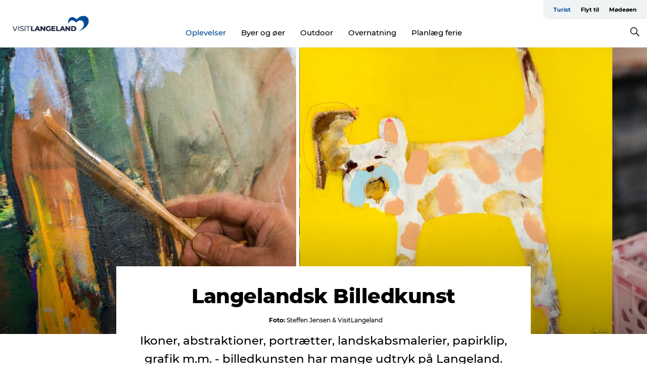

--- FILE ---
content_type: text/html; charset=utf-8
request_url: https://www.langeland.dk/kunst-billedkunst
body_size: 76866
content:
<!DOCTYPE html><html lang="da" class=""><head><meta charSet="UTF-8"/><meta http-equiv="X-UA-Compatible" content="IE=edge"/><meta name="viewport" content="width=device-width, initial-scale=1.0, maximum-scale=1.0"/><title>Langelandsk kunst - billedkunst</title><meta name="title" content="Langelandsk kunst - billedkunst"/><meta name="description" content="Ikoner, abstraktioner, portrætter, landskabsmalerier, papirklip, grafik m.m. - billedkunsten har mange udtryk på Langeland."/><link rel="canonical" href="https://www.langeland.dk/kunst-billedkunst"/><link rel="image_src" href="/sites/govisitlangeland.com/files/2023-03/kunstruten-mogens-sj%C3%B8gaard-3.jpg"/><meta property="og:site_name" content="VisitLangeland"/><meta property="og:url" content="https://www.langeland.dk/kunst-billedkunst"/><meta property="og:title" content="Langelandsk kunst - billedkunst"/><meta property="og:description" content="Ikoner, abstraktioner, portrætter, landskabsmalerier, papirklip, grafik m.m. - billedkunsten har mange udtryk på Langeland."/><meta property="og:image" content="https://www.langeland.dk/sites/govisitlangeland.com/files/2023-03/kunstruten-mogens-sj%C3%B8gaard-3.jpg"/><meta name="twitter:card" content="summary_large_image"/><meta name="twitter:title" content="Langelandsk kunst - billedkunst"/><meta name="twitter:description" content="Ikoner, abstraktioner, portrætter, landskabsmalerier, papirklip, grafik m.m. - billedkunsten har mange udtryk på Langeland."/><meta name="twitter:url" content="https://www.langeland.dk/kunst-billedkunst"/><meta name="twitter:image" content="https://www.langeland.dk/sites/govisitlangeland.com/files/2023-03/kunstruten-mogens-sj%C3%B8gaard-3.jpg"/><link rel="alternate" hreflang="da-dk" href="https://www.langeland.dk/kunst-billedkunst"/><script type="application/ld+json">{"@context":"https://schema.org","@graph":[{"name":"Langelandsk kunst - billedkunst","description":"Ikoner, abstraktioner, portrætter, landskabsmalerier, papirklip, grafik m.m. - billedkunsten har mange udtryk på Langeland.","image":{"@type":"ImageObject","url":"."},"@type":"WebPage"}]}</script><meta name="google-site-verification" content="4Du97ezKPbVa3XibVJ8ZnBwSDexJZEiF9BGjFQQPQx8"/><meta name="google-site-verification" content="4Du97ezKPbVa3XibVJ8ZnBwSDexJZEiF9BGjFQQPQx8"/><script>dataLayer=[];</script><script class="google-tag-manager">
              (function(w,d,s,l,i){w[l]=w[l]||[];w[l].push({'gtm.start':
                new Date().getTime(),event:'gtm.js'});var f=d.getElementsByTagName(s)[0],
                j=d.createElement(s),dl=l!='dataLayer'?'&l='+l:'';j.async=true;j.src=
                'https://www.googletagmanager.com/gtm.js?id='+i+dl;f.parentNode.insertBefore(j,f);
              })(window,document,'script','dataLayer','GTM-MVSQ676');
                </script><script class="google-tag-manager">
          (function(w,d,s,l,i){w[l]=w[l]||[];w[l].push({'gtm.start':
            new Date().getTime(),event:'gtm.js'});var f=d.getElementsByTagName(s)[0],
            j=d.createElement(s),dl=l!='dataLayer'?'&l='+l:'';j.async=true;j.src=
            'https://www.googletagmanager.com/gtm.js?id='+i+dl;f.parentNode.insertBefore(j,f);
          })(window,document,'script','dataLayer','GTM-PFBDMCW');
            </script><script id="CookieConsent" src="https://policy.app.cookieinformation.com/uc.js" data-culture="DA" type="text/javascript" defer="" async=""></script><script src="https://www.google.com/recaptcha/api.js?render=re6LdFXywaAAAAAI7qwLGxTysY4Zc3X8OaZ6QR9pXU_site_key" async=""></script><link rel="icon" href="/sites/govisitlangeland.com/files/icons/VisitLangeland_favicon.ico" type="image/x-icon"/><meta name="next-head-count" content="28"/><link rel="preload" href="/_next/static/media/8858de35be6d63bd-s.p.ttf" as="font" type="font/ttf" crossorigin="anonymous" data-next-font="size-adjust"/><link rel="preload" href="/_next/static/media/ade88f670a4a93e2-s.p.woff2" as="font" type="font/woff2" crossorigin="anonymous" data-next-font="size-adjust"/><link rel="preload" href="/_next/static/media/7f4e2cacbacd7c77-s.p.woff" as="font" type="font/woff" crossorigin="anonymous" data-next-font="size-adjust"/><link rel="preload" href="/_next/static/media/fe6ff1c8e748122a-s.p.woff2" as="font" type="font/woff2" crossorigin="anonymous" data-next-font="size-adjust"/><link rel="preload" href="/_next/static/media/9671873632b769ea-s.p.woff2" as="font" type="font/woff2" crossorigin="anonymous" data-next-font="size-adjust"/><link rel="preload" href="/_next/static/media/0020fb129ebc950b-s.p.woff2" as="font" type="font/woff2" crossorigin="anonymous" data-next-font="size-adjust"/><link rel="preload" href="/_next/static/css/f9783be563079af7.css" as="style"/><link rel="stylesheet" href="/_next/static/css/f9783be563079af7.css" data-n-g=""/><noscript data-n-css=""></noscript><script defer="" nomodule="" src="/_next/static/chunks/polyfills-78c92fac7aa8fdd8.js"></script><script defer="" src="/_next/static/chunks/24434.2d78b39796aef039.js"></script><script defer="" src="/_next/static/chunks/90180.2cd874d1f8a55392.js"></script><script defer="" src="/_next/static/chunks/89311.d4a83a9b96968818.js"></script><script defer="" src="/_next/static/chunks/52576.7c1155037314c9e5.js"></script><script defer="" src="/_next/static/chunks/69305.95e9ec2f7430440a.js"></script><script defer="" src="/_next/static/chunks/80277.d433aeeb507ac419.js"></script><script defer="" src="/_next/static/chunks/61263.cd3f37a049f1982f.js"></script><script defer="" src="/_next/static/chunks/39799.b36892b0ccccbd18.js"></script><script defer="" src="/_next/static/chunks/8738.6351163d8a57ffd9.js"></script><script defer="" src="/_next/static/chunks/14922.2621b4e92d650115.js"></script><script defer="" src="/_next/static/chunks/17711.83e29ef65fd6904e.js"></script><script defer="" src="/_next/static/chunks/53158.219c58d20daaf196.js"></script><script defer="" src="/_next/static/chunks/30558.193ece538b2c79a9.js"></script><script defer="" src="/_next/static/chunks/94367.494d1bc93905b3ca.js"></script><script defer="" src="/_next/static/chunks/66518.8241159cdeb0e19e.js"></script><script defer="" src="/_next/static/chunks/73999.f214e8f8ebe5101d.js"></script><script defer="" src="/_next/static/chunks/18282.d5330c05ebec8f3c.js"></script><script defer="" src="/_next/static/chunks/47318.7c3313709fc466f8.js"></script><script defer="" src="/_next/static/chunks/28894.8a47a41619df69b6.js"></script><script defer="" src="/_next/static/chunks/64921.576cfecaf792f37c.js"></script><script defer="" src="/_next/static/chunks/89921.8985117d4dac089b.js"></script><script defer="" src="/_next/static/chunks/50473.eb842e3c483c6565.js"></script><script defer="" src="/_next/static/chunks/70768.ba7f962750e4559e.js"></script><script defer="" src="/_next/static/chunks/6462.c12763e89d8a44ae.js"></script><script defer="" src="/_next/static/chunks/84041.d231d3637cdb2731.js"></script><script defer="" src="/_next/static/chunks/12601.36432b12aeb7b944.js"></script><script defer="" src="/_next/static/chunks/60390.28c7a9dd790dd965.js"></script><script defer="" src="/_next/static/chunks/35360.55a6e11f6783b0ce.js"></script><script defer="" src="/_next/static/chunks/36610.114c50b38020c738.js"></script><script defer="" src="/_next/static/chunks/33666.3dde2c7f9a4a9a32.js"></script><script defer="" src="/_next/static/chunks/60712.fb99411591e7f941.js"></script><script defer="" src="/_next/static/chunks/42911.663eb074ad65fed6.js"></script><script defer="" src="/_next/static/chunks/7969.600288e47a18f32f.js"></script><script defer="" src="/_next/static/chunks/20349.72af27da3c31588d.js"></script><script defer="" src="/_next/static/chunks/32299.3c4b62ae9e1c2bb9.js"></script><script src="/_next/static/chunks/webpack-63856f52277dde65.js" defer=""></script><script src="/_next/static/chunks/framework-f0918f007280e2a4.js" defer=""></script><script src="/_next/static/chunks/main-e4ec7a994fac8df8.js" defer=""></script><script src="/_next/static/chunks/pages/_app-dfcb281616405551.js" defer=""></script><script src="/_next/static/chunks/72776-dd4a5de0c04d1828.js" defer=""></script><script src="/_next/static/chunks/51294-05c6ba5fe17e3586.js" defer=""></script><script src="/_next/static/chunks/pages/drupal-f757f6edd3d96ab6.js" defer=""></script><script src="/_next/static/kcTTT74bUDEUWe3UTljfD/_buildManifest.js" defer=""></script><script src="/_next/static/kcTTT74bUDEUWe3UTljfD/_ssgManifest.js" defer=""></script><style data-styled="" data-styled-version="6.0.5">.DXzNc a{padding:6px;position:absolute;top:-40px;left:0px;color:#333;border-right:1px solid #7c9fcc;border-bottom:1px solid #7c9fcc;border-bottom-right-radius:8px;background:#004a98;-webkit-transition:top 1s ease-out;transition:top 1s ease-out;z-index:100;}/*!sc*/
.DXzNc a:focus{position:absolute;left:0px;top:0px;-webkit-transition:top 0.1s ease-in;transition:top 0.1s ease-in;}/*!sc*/
@media (prefers-reduced-motion: reduce){.DXzNc a{transition-duration:0.001ms!important;}}/*!sc*/
@media print{.DXzNc{display:none;}}/*!sc*/
data-styled.g4[id="sc-521c778a-3"]{content:"DXzNc,"}/*!sc*/
.fnpHaN{background-color:#FFF;}/*!sc*/
data-styled.g12[id="sc-1c46d5dd-5"]{content:"fnpHaN,"}/*!sc*/
.eaWpYo{width:100%;height:65px;background-color:#004a98;display:flex;justify-content:center;align-content:center;align-items:center;}/*!sc*/
data-styled.g13[id="sc-1c46d5dd-6"]{content:"eaWpYo,"}/*!sc*/
.kjVbdK{font-size:14px;font-weight:bold;line-height:18px;color:white;}/*!sc*/
data-styled.g14[id="sc-1c46d5dd-7"]{content:"kjVbdK,"}/*!sc*/
.iMgDDq{padding:0 7px;display:flex;justify-content:center;align-items:center;align-content:center;}/*!sc*/
.iMgDDq a{color:white;display:inline-block;padding:0 7px;}/*!sc*/
.iMgDDq svg path{fill:white;}/*!sc*/
.iMgDDq a[title="tiktok"]>svg{width:20px;height:20px;}/*!sc*/
.iMgDDq a[title="tiktok"]{padding-left:2px!important;}/*!sc*/
data-styled.g15[id="sc-1c46d5dd-8"]{content:"iMgDDq,"}/*!sc*/
.buaBos{border-top:2px solid rgb(231, 234, 236);padding:15px 0px;margin-top:40px;display:flex;align-items:center;align-content:center;font-size:14px;}/*!sc*/
@media (max-width: 47.9375em){.buaBos{font-size:12px;flex-direction:column;}}/*!sc*/
data-styled.g16[id="sc-1c46d5dd-9"]{content:"buaBos,"}/*!sc*/
.hoBcaJ{display:flex;align-content:center;align-items:center;}/*!sc*/
@media (max-width: 47.9375em){.hoBcaJ{margin:10px 0 20px;}}/*!sc*/
@media (min-width: 48em){.hoBcaJ{margin:0 20px;flex:1;}}/*!sc*/
.hoBcaJ a{cursor:pointer;margin:0 20px;color:#000;}/*!sc*/
.hoBcaJ a:hover{color:#004a98;}/*!sc*/
data-styled.g18[id="sc-1c46d5dd-11"]{content:"hoBcaJ,"}/*!sc*/
.dTjGyd{padding:20px 0;}/*!sc*/
@media (max-width: 47.9375em){.dTjGyd{font-size:14px;}}/*!sc*/
data-styled.g19[id="sc-1c46d5dd-12"]{content:"dTjGyd,"}/*!sc*/
.ciIioz h2{font-size:14px;font-weight:700;margin-bottom:20px;}/*!sc*/
data-styled.g20[id="sc-1c46d5dd-13"]{content:"ciIioz,"}/*!sc*/
.dDEHdA{list-style:none;padding:0;}/*!sc*/
.dDEHdA li{margin:15px 0;}/*!sc*/
.dDEHdA a{color:#000;}/*!sc*/
.dDEHdA a:hover{color:#004a98;}/*!sc*/
data-styled.g21[id="sc-1c46d5dd-14"]{content:"dDEHdA,"}/*!sc*/
.kKnrtv{position:relative;border-bottom:1px solid rgb(240, 241, 243);background-color:#FFF;width:100vw;top:0;transition:all 0.3s;}/*!sc*/
.kKnrtv >div{display:flex;align-items:center;height:100%;}/*!sc*/
.kKnrtv.sticky{position:fixed;z-index:20;}/*!sc*/
@media print{.kKnrtv.sticky{display:none;}}/*!sc*/
@media (max-width: 47.9375em){.kKnrtv{height:44px;}}/*!sc*/
data-styled.g37[id="sc-1c46d5dd-30"]{content:"kKnrtv,"}/*!sc*/
.jOAfxs{width:200px;padding:6px 20px;position:sticky;top:0;}/*!sc*/
.jOAfxs img{max-width:100%;max-height:50px;}/*!sc*/
data-styled.g38[id="sc-1c46d5dd-31"]{content:"jOAfxs,"}/*!sc*/
.KfUFB{flex:1;display:flex;flex-direction:column;height:100%;}/*!sc*/
.KfUFB a{text-decoration:none;color:#000;}/*!sc*/
.KfUFB a:hover{color:#004a98;}/*!sc*/
data-styled.g58[id="sc-1c46d5dd-51"]{content:"KfUFB,"}/*!sc*/
.chQzvJ{align-self:flex-end;border-bottom-left-radius:10px;background-color:#eff3f4;}/*!sc*/
.chQzvJ ul{padding:0 10px;margin:0;}/*!sc*/
.chQzvJ ul li{display:inline-block;list-style:none;}/*!sc*/
.chQzvJ ul li.inactive >a{display:none;}/*!sc*/
.chQzvJ ul li.active >a{color:#004a98;}/*!sc*/
.chQzvJ ul li a{display:block;font-size:11px;font-weight:bold;padding:12px 10px;}/*!sc*/
data-styled.g59[id="sc-1c46d5dd-52"]{content:"chQzvJ,"}/*!sc*/
.jGkcqt{align-self:center;flex:1;display:flex;width:100%;position:relative;top:0;background-color:#FFF;}/*!sc*/
.jGkcqt ul{padding:0;}/*!sc*/
.jGkcqt ul.secondary-menu{flex:1;text-align:center;}/*!sc*/
.jGkcqt ul.search-menu{min-width:200px;text-align:right;}/*!sc*/
.jGkcqt ul li{display:inline-block;vertical-align:middle;list-style:none;padding:0 15px;}/*!sc*/
.jGkcqt ul li a{font-size:15px;padding:0;}/*!sc*/
.jGkcqt ul li.active >a{color:#004a98;}/*!sc*/
data-styled.g60[id="sc-1c46d5dd-53"]{content:"jGkcqt,"}/*!sc*/
.bPiEZp{cursor:pointer;}/*!sc*/
.bPiEZp span{display:none;}/*!sc*/
data-styled.g68[id="sc-1c46d5dd-61"]{content:"bPiEZp,"}/*!sc*/
.jWQKaT{display:flex;justify-content:space-between;align-content:center;align-items:center;}/*!sc*/
.jWQKaT >div{margin:10px 0;}/*!sc*/
data-styled.g69[id="sc-1c46d5dd-62"]{content:"jWQKaT,"}/*!sc*/
html{line-height:1.15;-webkit-text-size-adjust:100%;}/*!sc*/
body{margin:0;}/*!sc*/
main{display:block;}/*!sc*/
h1{font-size:2em;margin:0.67em 0;}/*!sc*/
hr{box-sizing:content-box;height:0;overflow:visible;}/*!sc*/
pre{font-family:monospace,monospace;font-size:1em;}/*!sc*/
a{background-color:transparent;}/*!sc*/
abbr[title]{border-bottom:none;text-decoration:underline;text-decoration:underline dotted;}/*!sc*/
b,strong{font-weight:bolder;}/*!sc*/
code,kbd,samp{font-family:monospace,monospace;font-size:1em;}/*!sc*/
small{font-size:80%;}/*!sc*/
sub,sup{font-size:75%;line-height:0;position:relative;vertical-align:baseline;}/*!sc*/
sub{bottom:-0.25em;}/*!sc*/
sup{top:-0.5em;}/*!sc*/
img{border-style:none;}/*!sc*/
button,input,optgroup,select,textarea{font-family:inherit;font-size:100%;line-height:1.15;margin:0;}/*!sc*/
button,input{overflow:visible;}/*!sc*/
button,select{text-transform:none;}/*!sc*/
button,[type="button"],[type="reset"],[type="submit"]{-webkit-appearance:button;}/*!sc*/
button::-moz-focus-inner,[type="button"]::-moz-focus-inner,[type="reset"]::-moz-focus-inner,[type="submit"]::-moz-focus-inner{border-style:none;padding:0;}/*!sc*/
button:-moz-focusring,[type="button"]:-moz-focusring,[type="reset"]:-moz-focusring,[type="submit"]:-moz-focusring{outline:1px dotted ButtonText;}/*!sc*/
fieldset{padding:0.35em 0.75em 0.625em;}/*!sc*/
legend{box-sizing:border-box;color:inherit;display:table;max-width:100%;padding:0;white-space:normal;}/*!sc*/
progress{vertical-align:baseline;}/*!sc*/
textarea{overflow:auto;}/*!sc*/
[type="checkbox"],[type="radio"]{box-sizing:border-box;padding:0;}/*!sc*/
[type="number"]::-webkit-inner-spin-button,[type="number"]::-webkit-outer-spin-button{height:auto;}/*!sc*/
[type="search"]{-webkit-appearance:textfield;outline-offset:-2px;}/*!sc*/
[type="search"]::-webkit-search-decoration{-webkit-appearance:none;}/*!sc*/
::-webkit-file-upload-button{-webkit-appearance:button;font:inherit;}/*!sc*/
details{display:block;}/*!sc*/
summary{display:list-item;}/*!sc*/
template{display:none;}/*!sc*/
[hidden]{display:none;}/*!sc*/
data-styled.g70[id="sc-global-ecVvVt1"]{content:"sc-global-ecVvVt1,"}/*!sc*/
*{box-sizing:border-box;}/*!sc*/
*:before,*:after{box-sizing:border-box;}/*!sc*/
body{font-family:'Montserrat',Verdana,Arial,sans-serif;color:#000;background-color:#FFF;line-height:1.3;font-weight:500;width:100%;max-width:100vw;overflow-x:hidden;}/*!sc*/
body.freeze-scroll{overflow:hidden;}/*!sc*/
@media (max-width: 47.9375em){body{margin-top:44px;}}/*!sc*/
p:last-child{margin-top:0;}/*!sc*/
img{display:block;max-width:100%;height:auto;}/*!sc*/
.text-container a{text-decoration:underline;}/*!sc*/
a{text-decoration:none;color:#004a98;transition:all 0.3s;}/*!sc*/
a:hover{color:#004a98;}/*!sc*/
a.link-icon:before{content:"";display:inline-block;width:18px;height:18px;background-size:100%;background-color:#004a98;background-position:center;background-repeat:no-repeat;margin-right:4px;position:relative;}/*!sc*/
a.link-icon.link-internal:before{top:4px;background-image:url(/static/images/svg/internalLinkMask.svg);}/*!sc*/
a.link-icon.link-mailto:before,a.link-icon.link-external:before{background-image:url(/static/images/svg/linkoutMaskWhite.svg);}/*!sc*/
.paragraph{margin-top:40px;margin-bottom:40px;}/*!sc*/
.paragraph:first-child{margin-top:0;}/*!sc*/
.text-align-right{text-align:right;}/*!sc*/
.text-align-left{text-align:left;}/*!sc*/
.text-align-center{text-align:center;}/*!sc*/
.text-align-justify{text-align:justify;}/*!sc*/
.txt-size-regular{font-weight:400;}/*!sc*/
.txt-size-medium{font-weight:500;}/*!sc*/
.txt-size-bold{font-weight:600;}/*!sc*/
.txt-size-semi-bold{font-weight:700;}/*!sc*/
@keyframes menuOpen{from{height:0px;}to{height:calc(100vh - 100%);}}/*!sc*/
@keyframes highlight{from{background-color:rgba(0,0,0,0.1);}to{background-color:rgba(0,0,0,0);}}/*!sc*/
@media (max-width: 47.9375em){.paragraph.paragraph--columns-2 .paragraph.paragraph--highlight-image,.paragraph.paragraph--columns-3 .paragraph.paragraph--highlight-image{margin-left:-20px;margin-right:-20px;}}/*!sc*/
data-styled.g71[id="sc-global-kxOjPr1"]{content:"sc-global-kxOjPr1,"}/*!sc*/
.jBVDfF{position:fixed;font-size:1px;color:#fff;width:1px;height:1px;overflow:hidden;top:-1px;left:-1px;z-index:99999;}/*!sc*/
data-styled.g72[id="sc-6945e261-0"]{content:"jBVDfF,"}/*!sc*/
.jOnxvJ{position:relative;}/*!sc*/
data-styled.g97[id="sc-26cf18da-0"]{content:"jOnxvJ,"}/*!sc*/
.hBtHch{position:relative;height:100%;display:inline-block;}/*!sc*/
.hBtHch >a{position:absolute;top:0;left:0;right:0;bottom:0;cursor:pointer;}/*!sc*/
.hBtHch >a svg{position:absolute;top:50%;left:50%;width:50px;height:auto;transform:translate(-50%, -50%);transition:transform 0.2s ease;}/*!sc*/
@media (min-width: 48em){.hBtHch >a:hover svg{transform:translate(-50%, -50%) scale(1.15);}}/*!sc*/
.hBtHch img{max-height:630px;height:100%;}/*!sc*/
data-styled.g101[id="sc-26cf18da-4"]{content:"hBtHch,"}/*!sc*/
.gNsXRR{position:absolute;top:0;left:0;right:0;bottom:0;pointer-events:none;background:linear-gradient(rgba(0, 0, 0, 0) 60%, rgba(0, 0, 0, 0.35) 100%);max-height:630px;}/*!sc*/
data-styled.g102[id="sc-26cf18da-5"]{content:"gNsXRR,"}/*!sc*/
.hFXPOU{position:relative;width:100%;}/*!sc*/
data-styled.g104[id="sc-7f6c09b2-0"]{content:"hFXPOU,"}/*!sc*/
.grBKGk{position:relative;height:100%;display:inline-block;}/*!sc*/
.grBKGk >a{position:absolute;top:0;left:0;right:0;bottom:0;cursor:pointer;}/*!sc*/
.grBKGk >a svg{position:absolute;top:50%;left:50%;width:50px;height:auto;transform:translate(-50%, -50%);transition:transform 0.2s ease;}/*!sc*/
@media (min-width: 48em){.grBKGk >a:hover svg{transform:translate(-50%, -50%) scale(1.15);}}/*!sc*/
.grBKGk img{max-height:630px;height:100%;}/*!sc*/
data-styled.g105[id="sc-7f6c09b2-1"]{content:"grBKGk,"}/*!sc*/
.gAYgEO{position:absolute;top:0;left:0;right:0;bottom:0;pointer-events:none;background:linear-gradient(rgba(0, 0, 0, 0) 60%, rgba(0, 0, 0, 0.35) 100%);max-height:630px;}/*!sc*/
data-styled.g106[id="sc-7f6c09b2-2"]{content:"gAYgEO,"}/*!sc*/
.ibaqpe{display:flex;position:relative;}/*!sc*/
@media (max-width: 47.9375em){.ibaqpe{display:unset;}}/*!sc*/
@media (min-width: 48em){.ibaqpe >div:first-child{width:46%;min-width:46%;padding-right:3px;}}/*!sc*/
@media (min-width: 48em){.ibaqpe >div:last-child{padding-left:3px;}}/*!sc*/
data-styled.g108[id="sc-ca06a169-0"]{content:"ibaqpe,"}/*!sc*/
.kShzTS{position:relative;}/*!sc*/
data-styled.g109[id="sc-ca06a169-1"]{content:"kShzTS,"}/*!sc*/
.cDbzpt{margin:0 auto;margin-top:-134px;width:64%;background-color:white;padding:34px 40px 0 40px!important;position:relative;min-height:134px;}/*!sc*/
@media (max-width: 47.9375em){.cDbzpt{margin-top:-55px;width:90%;padding:17px 0 0 0!important;min-height:55px;}}/*!sc*/
data-styled.g110[id="sc-ca06a169-2"]{content:"cDbzpt,"}/*!sc*/
.bkjajP{margin:0;font-size:26px;line-height:31px;pointer-events:fill;display:inline;font-size:40px;font-weight:800;letter-spacing:-0.5px;line-height:50px;text-align:center;display:flex;justify-content:center;}/*!sc*/
.bkjajP a{color:#000;}/*!sc*/
.bkjajP.color-white{color:white;}/*!sc*/
.bkjajP.color-white a{color:white;}/*!sc*/
@media (max-width: 47.9375em){.bkjajP{font-size:28px;font-weight:800;letter-spacing:-0.5px;line-height:30px;text-align:center;padding:0 20px;}}/*!sc*/
data-styled.g111[id="sc-ca06a169-3"]{content:"bkjajP,"}/*!sc*/
.fgVgkB{font-size:23px;font-weight:500;letter-spacing:0;line-height:36px;text-align:center;}/*!sc*/
@media (min-width: 48em){.fgVgkB{margin-bottom:10px;}}/*!sc*/
@media (max-width: 47.9375em){.fgVgkB{font-size:18px;font-weight:500;letter-spacing:0;line-height:26px;text-align:center;}}/*!sc*/
data-styled.g112[id="sc-ca06a169-4"]{content:"fgVgkB,"}/*!sc*/
.dCTAAt{display:flex;justify-content:center;align-items:center;margin:15px 0;font-size:12px;font-weight:500;letter-spacing:0;line-height:15px;}/*!sc*/
.dCTAAt .multi{margin:0;}/*!sc*/
.dCTAAt span{margin:0 5px;}/*!sc*/
@media (max-width: 47.9375em){.dCTAAt{margin:6px 0;padding:0 20px;}}/*!sc*/
.dCTAAt svg{display:inline-block;width:12px;height:12px;vertical-align:middle;}/*!sc*/
@media (min-width: 48em){.dCTAAt svg path{fill:#000;margin-right:0;}}/*!sc*/
@media (max-width: 47.9375em){.dCTAAt{line-height:13px;}}/*!sc*/
.dCTAAt div{display:flex;justify-content:center;align-items:center;}/*!sc*/
.dCTAAt span{margin:0 3px;}/*!sc*/
.dCTAAt b{margin-left:12px;}/*!sc*/
data-styled.g113[id="sc-ca06a169-5"]{content:"dCTAAt,"}/*!sc*/
.camETg{display:inline-block;width:40px;height:40px;background-size:cover;background-position:center;border-radius:50%;margin-bottom:10px;}/*!sc*/
@media (min-width: 48em){.camETg{margin-bottom:0;margin-right:20px;}}/*!sc*/
.camETg.small{width:16px;height:16px;margin-right:10px;}/*!sc*/
data-styled.g281[id="sc-d279e38c-29"]{content:"camETg,"}/*!sc*/
.enWcTi{padding:14px 15px;cursor:pointer;border:1px solid rgb(225, 226, 227);background-color:rgb(234, 236, 238);display:flex;align-content:center;align-items:center;width:100%;}/*!sc*/
@media (min-width: 48em){.enWcTi{width:30%;}}/*!sc*/
.enWcTi .language-name{flex:1;}/*!sc*/
.enWcTi:after{height:11px;width:11px;border-top:1px solid rgb(193, 196, 199);border-right:1px solid rgb(193, 196, 199);transform:rotate(45deg);content:"";display:block;}/*!sc*/
data-styled.g283[id="sc-d279e38c-31"]{content:"enWcTi,"}/*!sc*/
.gEMIVp{position:relative;padding-left:20px;padding-right:20px;}/*!sc*/
.gEMIVp.xs-1{width:8.33333%;min-width:8.33333%;}/*!sc*/
.gEMIVp.xs-2{width:16.66667%;min-width:16.66667%;}/*!sc*/
.gEMIVp.xs-3{width:25.00000%;min-width:25.00000%;}/*!sc*/
.gEMIVp.xs-4{width:33.33333%;min-width:33.33333%;}/*!sc*/
.gEMIVp.xs-5{width:41.66667%;min-width:41.66667%;}/*!sc*/
.gEMIVp.xs-6{width:50.00000%;min-width:50.00000%;}/*!sc*/
.gEMIVp.xs-7{width:58.33333%;min-width:58.33333%;}/*!sc*/
.gEMIVp.xs-8{width:66.66667%;min-width:66.66667%;}/*!sc*/
.gEMIVp.xs-9{width:75.00000%;min-width:75.00000%;}/*!sc*/
.gEMIVp.xs-10{width:83.33333%;min-width:83.33333%;}/*!sc*/
.gEMIVp.xs-11{width:91.66667%;min-width:91.66667%;}/*!sc*/
.gEMIVp.xs-12{width:100.00000%;min-width:100.00000%;}/*!sc*/
@media (min-width: 23.5em){.gEMIVp.sm-1{width:8.33333%;min-width:8.33333%;}.gEMIVp.sm-2{width:16.66667%;min-width:16.66667%;}.gEMIVp.sm-3{width:25.00000%;min-width:25.00000%;}.gEMIVp.sm-4{width:33.33333%;min-width:33.33333%;}.gEMIVp.sm-5{width:41.66667%;min-width:41.66667%;}.gEMIVp.sm-6{width:50.00000%;min-width:50.00000%;}.gEMIVp.sm-7{width:58.33333%;min-width:58.33333%;}.gEMIVp.sm-8{width:66.66667%;min-width:66.66667%;}.gEMIVp.sm-9{width:75.00000%;min-width:75.00000%;}.gEMIVp.sm-10{width:83.33333%;min-width:83.33333%;}.gEMIVp.sm-11{width:91.66667%;min-width:91.66667%;}.gEMIVp.sm-12{width:100.00000%;min-width:100.00000%;}}/*!sc*/
@media (min-width: 48em){.gEMIVp.md-1{width:8.33333%;min-width:8.33333%;}.gEMIVp.md-2{width:16.66667%;min-width:16.66667%;}.gEMIVp.md-3{width:25.00000%;min-width:25.00000%;}.gEMIVp.md-4{width:33.33333%;min-width:33.33333%;}.gEMIVp.md-5{width:41.66667%;min-width:41.66667%;}.gEMIVp.md-6{width:50.00000%;min-width:50.00000%;}.gEMIVp.md-7{width:58.33333%;min-width:58.33333%;}.gEMIVp.md-8{width:66.66667%;min-width:66.66667%;}.gEMIVp.md-9{width:75.00000%;min-width:75.00000%;}.gEMIVp.md-10{width:83.33333%;min-width:83.33333%;}.gEMIVp.md-11{width:91.66667%;min-width:91.66667%;}.gEMIVp.md-12{width:100.00000%;min-width:100.00000%;}}/*!sc*/
@media (min-width: 64em){.gEMIVp.lg-1{width:8.33333%;min-width:8.33333%;}.gEMIVp.lg-2{width:16.66667%;min-width:16.66667%;}.gEMIVp.lg-3{width:25.00000%;min-width:25.00000%;}.gEMIVp.lg-4{width:33.33333%;min-width:33.33333%;}.gEMIVp.lg-5{width:41.66667%;min-width:41.66667%;}.gEMIVp.lg-6{width:50.00000%;min-width:50.00000%;}.gEMIVp.lg-7{width:58.33333%;min-width:58.33333%;}.gEMIVp.lg-8{width:66.66667%;min-width:66.66667%;}.gEMIVp.lg-9{width:75.00000%;min-width:75.00000%;}.gEMIVp.lg-10{width:83.33333%;min-width:83.33333%;}.gEMIVp.lg-11{width:91.66667%;min-width:91.66667%;}.gEMIVp.lg-12{width:100.00000%;min-width:100.00000%;}}/*!sc*/
@media (min-width: 82.5em){.gEMIVp.xl-1{width:8.33333%;min-width:8.33333%;}.gEMIVp.xl-2{width:16.66667%;min-width:16.66667%;}.gEMIVp.xl-3{width:25.00000%;min-width:25.00000%;}.gEMIVp.xl-4{width:33.33333%;min-width:33.33333%;}.gEMIVp.xl-5{width:41.66667%;min-width:41.66667%;}.gEMIVp.xl-6{width:50.00000%;min-width:50.00000%;}.gEMIVp.xl-7{width:58.33333%;min-width:58.33333%;}.gEMIVp.xl-8{width:66.66667%;min-width:66.66667%;}.gEMIVp.xl-9{width:75.00000%;min-width:75.00000%;}.gEMIVp.xl-10{width:83.33333%;min-width:83.33333%;}.gEMIVp.xl-11{width:91.66667%;min-width:91.66667%;}.gEMIVp.xl-12{width:100.00000%;min-width:100.00000%;}}/*!sc*/
data-styled.g328[id="sc-bb566763-28"]{content:"gEMIVp,"}/*!sc*/
.hPpxAZ{width:100%;max-width:100%;margin-right:auto;margin-left:auto;padding-left:1.25em;padding-right:1.25em;transition:all 0.3s;}/*!sc*/
@media (min-width: 23.5em){.hPpxAZ{width:100%;}}/*!sc*/
@media (min-width: 48em){.hPpxAZ{width:46.75em;}}/*!sc*/
@media (min-width: 64em){.hPpxAZ{width:61.5em;}}/*!sc*/
@media (min-width: 82.5em){.hPpxAZ{width:80em;}}/*!sc*/
data-styled.g329[id="sc-bb566763-29"]{content:"hPpxAZ,"}/*!sc*/
@media (max-width: 47.9375em){.dwqaVm{display:flex;flex-direction:column;}.dwqaVm span{margin-top:4px;}}/*!sc*/
data-styled.g331[id="sc-bb566763-31"]{content:"dwqaVm,"}/*!sc*/
.gNuFbb{color:#022b52;font-size:12px;font-weight:500;letter-spacing:0;line-height:13px;}/*!sc*/
data-styled.g332[id="sc-bb566763-32"]{content:"gNuFbb,"}/*!sc*/
.gvxTCA{margin-right:10px;}/*!sc*/
data-styled.g333[id="sc-bb566763-33"]{content:"gvxTCA,"}/*!sc*/
.kLBSZd{max-width:1450px;margin-right:auto;margin-left:auto;padding-left:1.25em;padding-right:1.25em;transition:all 0.3s;}/*!sc*/
.kLBSZd.no-padding{padding:0;}/*!sc*/
data-styled.g339[id="sc-bb566763-39"]{content:"kLBSZd,"}/*!sc*/
.bCieFp{margin-bottom:20px;}/*!sc*/
.bCieFp .headline-title{font-weight:1000;line-height:100%;text-align:center;padding:10px 0 0 0;margin:0px;max-width:900px;}/*!sc*/
@media (min-width: 48em){.bCieFp .headline-title{padding:15px 0 0 0;}}/*!sc*/
@media (max-width: 47.9375em){.bCieFp .headline-title{padding:0px;margin-bottom:5px;}}/*!sc*/
.bCieFp h1.headline-title{font-weight:900;font-size:40px;letter-spacing:-0.5px;}/*!sc*/
@media (max-width: 47.9375em){.bCieFp h1.headline-title{font-size:26px;}}/*!sc*/
.bCieFp h2.headline-title{font-weight:700;font-size:25px;letter-spacing:-0.5px;}/*!sc*/
@media (max-width: 47.9375em){.bCieFp h2.headline-title{font-size:19px;}}/*!sc*/
.bCieFp h3.headline-title,.bCieFp h4.headline-title{font-weight:700;font-size:18px;letter-spacing:-0.5px;}/*!sc*/
@media (max-width: 47.9375em){.bCieFp h3.headline-title,.bCieFp h4.headline-title{font-size:16px;}}/*!sc*/
data-styled.g341[id="sc-bb566763-41"]{content:"bCieFp,"}/*!sc*/
.fvieHH{font-size:1.1rem;margin-top:15px;}/*!sc*/
@media (min-width: 48em){.fvieHH{font-size:1.1rem;}}/*!sc*/
data-styled.g342[id="sc-bb566763-42"]{content:"fvieHH,"}/*!sc*/
.cBBUa-D{display:flex;flex-direction:row;flex-wrap:wrap;margin-left:-20px;margin-right:-20px;min-width:100%;}/*!sc*/
data-styled.g374[id="sc-bb566763-74"]{content:"cBBUa-D,"}/*!sc*/
.bAZmJe{max-width:800px;margin-right:auto;margin-left:auto;padding-left:1.25em;padding-right:1.25em;}/*!sc*/
.bAZmJe.text-left{margin-left:0;padding-left:0;text-align:left;}/*!sc*/
.bAZmJe.text-right{margin-right:0;padding-right:0;text-align:right;}/*!sc*/
.bAZmJe.text-center{text-align:center;}/*!sc*/
.bAZmJe h1{font-weight:900;font-size:40px;letter-spacing:-0.5px;}/*!sc*/
@media (max-width: 47.9375em){.bAZmJe h1{font-size:26px;}}/*!sc*/
.bAZmJe h2{font-weight:700;font-size:25px;letter-spacing:-0.5px;}/*!sc*/
@media (max-width: 47.9375em){.bAZmJe h2{font-size:19px;}}/*!sc*/
.bAZmJe h3,.bAZmJe h4{font-weight:700;font-size:18px;letter-spacing:-0.5px;}/*!sc*/
@media (max-width: 47.9375em){.bAZmJe h3,.bAZmJe h4{font-size:16px;}}/*!sc*/
data-styled.g390[id="sc-bb566763-90"]{content:"bAZmJe,"}/*!sc*/
.gcLgqQ{position:relative;}/*!sc*/
.gcLgqQ a{color:inherit;}/*!sc*/
.gcLgqQ a:hover{color:inherit;}/*!sc*/
.gcLgqQ .content{position:relative;}/*!sc*/
.gcLgqQ .content h3{margin-top:11px;margin-bottom:0px;font-size:19px;font-weight:800;letter-spacing:-0.5px;line-height:21px;}/*!sc*/
@media (max-width: 47.9375em){.gcLgqQ .content h3{margin-top:9px;font-size:21px;font-weight:800;letter-spacing:-0.5px;line-height:23px;}}/*!sc*/
.gcLgqQ .content a{position:absolute;top:0;left:0;right:0;bottom:0;}/*!sc*/
.gcLgqQ .content p{margin-top:8px;margin-bottom:0px;font-size:1.1rem;font-weight:500;letter-spacing:0;line-height:25px;}/*!sc*/
@media (max-width: 47.9375em){.gcLgqQ .content p{margin-top:4px;font-size:1.1rem;font-weight:500;letter-spacing:0;line-height:26px;}}/*!sc*/
data-styled.g405[id="sc-bdcfcc7a-11"]{content:"gcLgqQ,"}/*!sc*/
.dvpyqi{overflow:hidden;position:relative;}/*!sc*/
.dvpyqi img{transform:scale(1);transition:all 0.3s;display:block;max-width:100%;height:auto!important;}/*!sc*/
.dvpyqi:hover img{transform:scale(1.1);}/*!sc*/
.dvpyqi span{z-index:1;left:0;top:0;background:#a3eabf;color:#07203b;padding:11px 10px;font-size:10px;font-weight:bold;line-height:11px;position:absolute;}/*!sc*/
data-styled.g407[id="sc-bdcfcc7a-13"]{content:"dvpyqi,"}/*!sc*/
.hHUqXz{position:relative;}/*!sc*/
.hHUqXz a{color:inherit;}/*!sc*/
.hHUqXz a:hover{color:inherit;}/*!sc*/
.hHUqXz .content{position:relative;}/*!sc*/
.hHUqXz .content h2{margin-top:12px;margin-bottom:0px;font-size:19px;font-weight:800;letter-spacing:-0.5px;line-height:21px;}/*!sc*/
@media (max-width: 47.9375em){.hHUqXz .content h2{margin-top:9px;font-size:21px;font-weight:800;letter-spacing:-0.5px;line-height:23px;}}/*!sc*/
.hHUqXz .content a{position:absolute;top:0;left:0;right:0;bottom:0;}/*!sc*/
.hHUqXz .content p{margin-top:8px;margin-bottom:0px;font-size:1.1rem;font-weight:500;letter-spacing:0;line-height:25px;}/*!sc*/
@media (max-width: 47.9375em){.hHUqXz .content p{margin-top:4px;font-size:1.1rem;font-weight:500;letter-spacing:0;line-height:26px;}}/*!sc*/
data-styled.g408[id="sc-bdcfcc7a-14"]{content:"hHUqXz,"}/*!sc*/
.iGbIPF{overflow:hidden;position:relative;}/*!sc*/
.iGbIPF img{transform:scale(1);transition:all 0.3s;display:block;max-width:100%;height:auto!important;}/*!sc*/
.iGbIPF:hover img{transform:scale(1.1);}/*!sc*/
.iGbIPF a{position:absolute;top:0;left:0;right:0;bottom:0;}/*!sc*/
.iGbIPF .sustainable-experience{z-index:1;position:absolute;top:0;left:0;background:#a3eabf;color:#07203b;padding:11px 10px;border-radius:0 0 5px 0;font-size:10px;font-weight:bold;line-height:11px;}/*!sc*/
data-styled.g410[id="sc-bdcfcc7a-16"]{content:"iGbIPF,"}/*!sc*/
.cEjnNh{position:relative;text-align:center;color:white;}/*!sc*/
.cEjnNh img{display:block;}/*!sc*/
.cEjnNh >img{width:100%;height:auto!important;}/*!sc*/
.cEjnNh a{position:absolute;top:0;left:0;right:0;bottom:0;}/*!sc*/
data-styled.g488[id="sc-4651d9b9-1"]{content:"cEjnNh,"}/*!sc*/
.hlEmrA{position:absolute;top:0;left:0;right:0;bottom:0;background:rgba(0, 0, 0, 0) linear-gradient(rgba(0, 0, 0, 0) 40%, rgba(0, 0, 0, 0.35) 100%) repeat scroll 0% 0%;pointer-events:none;}/*!sc*/
data-styled.g489[id="sc-4651d9b9-2"]{content:"hlEmrA,"}/*!sc*/
.ecQGmR{position:absolute;padding:20px;top:0;left:0;right:0;bottom:0;display:flex;flex-direction:column;align-content:center;align-items:center;justify-content:center;text-shadow:0 0 2px rgba(0, 0, 0, 0.25);background-color:transparent;transition:all 0.8s;}/*!sc*/
.ecQGmR .description{max-height:0;opacity:0;}/*!sc*/
.ecQGmR:hover{background-color:rgba(201,138,99,0.75);}/*!sc*/
.ecQGmR:hover >.description{max-height:100%;opacity:1;}/*!sc*/
data-styled.g490[id="sc-4651d9b9-3"]{content:"ecQGmR,"}/*!sc*/
.bTQimL{font-size:24px;font-weight:700;line-height:100%;white-space:normal;margin-top:15px;margin-bottom:15px;}/*!sc*/
data-styled.g491[id="sc-4651d9b9-4"]{content:"bTQimL,"}/*!sc*/
.ionQMl{overflow:hidden;transition:all 0.5s;}/*!sc*/
.ionQMl p:first-child{margin-top:0;}/*!sc*/
.ionQMl svg{width:36px;margin:10px 0 0 0;}/*!sc*/
data-styled.g492[id="sc-4651d9b9-5"]{content:"ionQMl,"}/*!sc*/
@media (max-width: 47.9375em){.jwCigp{padding:unset;}}/*!sc*/
data-styled.g494[id="sc-81f5462b-0"]{content:"jwCigp,"}/*!sc*/
.jcxFfn{position:relative;}/*!sc*/
@media (max-width: 63.9375em){.jcxFfn>img{width:100%;}}/*!sc*/
data-styled.g495[id="sc-81f5462b-1"]{content:"jcxFfn,"}/*!sc*/
.iUxddB{font-size:12px;font-weight:500;letter-spacing:0;line-height:13px;}/*!sc*/
@media (max-width: 47.9375em){.iUxddB{margin-top:3px;padding:0 15px;}}/*!sc*/
data-styled.g496[id="sc-81f5462b-2"]{content:"iUxddB,"}/*!sc*/
.dhFsTw b{font-weight:800;margin-right:3px;}/*!sc*/
data-styled.g498[id="sc-81f5462b-4"]{content:"dhFsTw,"}/*!sc*/
.kUxqgy{overflow:hidden;}/*!sc*/
@media (max-width: 47.9375em){.kUxqgy{margin:0;}}/*!sc*/
data-styled.g500[id="sc-81f5462b-6"]{content:"kUxqgy,"}/*!sc*/
.giTEMI{position:relative;height:nullpx;padding-bottom:56.25%;}/*!sc*/
.giTEMI iframe{position:absolute;top:0;left:0;right:0;bottom:0;}/*!sc*/
data-styled.g513[id="sc-81f5462b-19"]{content:"giTEMI,"}/*!sc*/
.lkLuIz{position:relative;}/*!sc*/
data-styled.g559[id="sc-81f5462b-65"]{content:"lkLuIz,"}/*!sc*/
.ftcJwl{position:relative;}/*!sc*/
.ftcJwl img{display:block;width:100%;height:auto!important;}/*!sc*/
.ftcJwl a.play-icon{position:absolute;left:50%;top:50%;transform:translate(-50%, -50%);outline:none;cursor:pointer;}/*!sc*/
data-styled.g560[id="sc-81f5462b-66"]{content:"ftcJwl,"}/*!sc*/
.eIdJBY{width:469px;}/*!sc*/
.eIdJBY a{color:inherit;}/*!sc*/
.eIdJBY a:hover{color:#004a98;}/*!sc*/
@media (max-width: 47.9375em){.eIdJBY{max-width:90%;}}/*!sc*/
.eIdJBY.in{position:absolute;bottom:0;left:0;padding:40px;width:unset;max-width:unset;}/*!sc*/
@media (max-width: 47.9375em){.eIdJBY.in{padding:0px;margin-left:20px;margin-right:20px;margin-bottom:10px;max-width:unset;}}/*!sc*/
.eIdJBY.out{margin-left:36px;transform:translateY(-50%);}/*!sc*/
@media (max-width: 47.9375em){.eIdJBY.out{margin-left:unset;margin:0 auto;}}/*!sc*/
.icvRbQ{max-width:90%;width:469px;}/*!sc*/
.icvRbQ a{color:inherit;}/*!sc*/
.icvRbQ a:hover{color:#004a98;}/*!sc*/
.icvRbQ.in{position:absolute;bottom:0;left:0;padding:40px;padding:0px;margin-left:20px;margin-right:20px;margin-bottom:10px;max-width:unset;width:unset;max-width:unset;}/*!sc*/
.icvRbQ.out{margin-left:36px;margin-left:unset;margin:0 auto;transform:translateY(-50%);}/*!sc*/
data-styled.g561[id="sc-81f5462b-67"]{content:"eIdJBY,icvRbQ,"}/*!sc*/
@media (max-width: 47.9375em){.jugLQd.out{font-size:12px;line-height:14px;}}/*!sc*/
.kxBolp.out{font-size:12px;line-height:14px;}/*!sc*/
data-styled.g562[id="sc-81f5462b-68"]{content:"jugLQd,kxBolp,"}/*!sc*/
.cVrHIe{background-color:#a64732;}/*!sc*/
.cVrHIe.in{color:white;background-color:unset;}/*!sc*/
.cVrHIe.out{color:#07203b;padding:29px 40px;}/*!sc*/
.cVrHIe.out.color-white{color:white;}/*!sc*/
@media (max-width: 47.9375em){.cVrHIe.out{padding:20px;font-size:12px;line-height:14px;}}/*!sc*/
.jzxDfy{background-color:#a64732;}/*!sc*/
.jzxDfy.in{color:white;background-color:unset;}/*!sc*/
.jzxDfy.out{color:#07203b;padding:29px 40px;padding:20px;font-size:12px;line-height:14px;}/*!sc*/
.jzxDfy.out.color-white{color:white;}/*!sc*/
data-styled.g563[id="sc-81f5462b-69"]{content:"cVrHIe,jzxDfy,"}/*!sc*/
.jLfVlb{overflow:hidden;}/*!sc*/
@media (max-width: 47.9375em){.jLfVlb{padding:unset;}}/*!sc*/
@media (min-width: 64em){.jLfVlb.big-image{margin-bottom:105px;}.jLfVlb.big-image .content-container{transform:unset;margin-bottom:unset;position:absolute;bottom:-40px;}.jLfVlb.big-image.credentials .content-container{bottom:-65px;}.jLfVlb.big-image .content-wrap{margin-bottom:65px;}}/*!sc*/
data-styled.g564[id="sc-81f5462b-70"]{content:"jLfVlb,"}/*!sc*/
.gBkqpo{background:linear-gradient(
    to bottom,
    rgba(0, 0, 0, 0) 40%,
    rgba(0, 0, 0, 0.35) 100%
  );position:absolute;top:0;left:0;right:0;bottom:0;transition:all 0.3s;}/*!sc*/
data-styled.g567[id="sc-81f5462b-73"]{content:"gBkqpo,"}/*!sc*/
.cBEwco{word-break:break-word;display:inline-block;font-size:28px;font-weight:bold;letter-spacing:0;line-height:34px;margin:0;position:relative;}/*!sc*/
.cBEwco >a{position:absolute;top:0;left:0;right:0;bottom:0;}/*!sc*/
@media (min-width: 48em){.cBEwco{font-size:40px;letter-spacing:0;line-height:43px;}}/*!sc*/
@media (max-width: 47.9375em){.cBEwco{font-weight:bold;letter-spacing:0;line-height:34px;}}/*!sc*/
.jKdPLY{word-break:break-word;display:inline-block;font-size:28px;font-weight:bold;letter-spacing:0;line-height:34px;margin:0;position:relative;font-weight:bold;letter-spacing:0;line-height:34px;}/*!sc*/
.jKdPLY >a{position:absolute;top:0;left:0;right:0;bottom:0;}/*!sc*/
@media (min-width: 48em){.jKdPLY{font-size:40px;letter-spacing:0;line-height:43px;}}/*!sc*/
data-styled.g568[id="sc-81f5462b-74"]{content:"cBEwco,jKdPLY,"}/*!sc*/
.fTGnaV{font-size:12px;padding:5px 10px 5px 0px;}/*!sc*/
@media (min-width: 23.5em){.fTGnaV{color:#000;position:unset;bottom:unset;}}/*!sc*/
data-styled.g569[id="sc-81f5462b-75"]{content:"fTGnaV,"}/*!sc*/
.GdLMm{align-self:flex-start;display:flex;}/*!sc*/
.GdLMm.in >div{color:white;}/*!sc*/
data-styled.g571[id="sc-81f5462b-77"]{content:"GdLMm,"}/*!sc*/
.hurVyp span{font-size:10px;font-weight:bold;letter-spacing:0;line-height:11px;}/*!sc*/
data-styled.g573[id="sc-81f5462b-79"]{content:"hurVyp,"}/*!sc*/
.hNjibc.container{padding:unset;}/*!sc*/
.hNjibc h2{font-size:28px;font-weight:bold;letter-spacing:0;line-height:30px;}/*!sc*/
.hNjibc .summary{font-size:16px;font-weight:500;letter-spacing:0;line-height:22px;margin-top:3px;}/*!sc*/
.hNjibc .link-container{font-size:14px;font-weight:bold;letter-spacing:0;line-height:16px;margin-top:16px;}/*!sc*/
.hNjibc .content-container{width:345px;max-width:95%;}/*!sc*/
@media (max-width: 47.9375em){.hNjibc .content-container{max-width:90%;width:469px;}}/*!sc*/
data-styled.g575[id="sc-81f5462b-81"]{content:"hNjibc,"}/*!sc*/
.cabrvZ{background-color:#FFF;padding-top:40px;padding-bottom:40px;}/*!sc*/
data-styled.g585[id="sc-81f5462b-91"]{content:"cabrvZ,"}/*!sc*/
.hTRgKj{display:flex;flex-direction:row;flex-wrap:wrap;margin-left:-10px;margin-right:-10px;}/*!sc*/
@media (min-width: 48em){.hTRgKj{margin:0;grid-template-columns:repeat(12, 1fr);display:grid;grid-column-gap:40px;grid-row-gap:40px;}}/*!sc*/
@media (max-width: 47.9375em){.hTRgKj .tile-big{grid-column-end:span 12;}.hTRgKj .tile-big:after{content:'';display:block;margin:35px 0 20px;border-bottom:1px solid #D8DADC;}.hTRgKj .tile-big:last-child:after{content:unset;}}/*!sc*/
@media (min-width: 48em){.hTRgKj .tile-big{grid-column-end:span 6;grid-row-end:span 2;}}/*!sc*/
@media (max-width: 47.9375em){.hTRgKj .tile-medium{grid-column-end:span 12;}.hTRgKj .tile-medium:after{content:'';display:block;margin:35px 0 20px;border-bottom:1px solid #D8DADC;}.hTRgKj .tile-medium:last-child:after{content:unset;}}/*!sc*/
@media (min-width: 48em){.hTRgKj .tile-medium{grid-column-end:span 4;}}/*!sc*/
@media (max-width: 47.9375em){.hTRgKj .tile-small{grid-column-end:span 12;width:100%;}.hTRgKj .tile-small:after{content:'';display:block;margin:35px 0 20px;border-bottom:1px solid #D8DADC;}.hTRgKj .tile-small:last-child:after{content:unset;}}/*!sc*/
@media (min-width: 48em){.hTRgKj .tile-small{grid-column-end:span 3;}}/*!sc*/
.hTRgKj .tile{padding-left:10px;padding-right:10px;}/*!sc*/
@media (max-width: 47.9375em){.hTRgKj .tile{padding-top:10px;padding-bottom:10px;}}/*!sc*/
@media (min-width: 48em){.hTRgKj .tile{padding:0;width:auto;}}/*!sc*/
.hTRgKj .tile.text:after{content:unset;}/*!sc*/
@media (max-width: 47.9375em){.hTRgKj .tile-mini{width:100%!important;position:relative!important;grid-column-end:span 6!important;margin-bottom:50px!important;}.hTRgKj .tile-mini p{margin-top:10px!important;font-size:16px!important;font-weight:500!important;letter-spacing:0!important;line-height:17px!important;}.hTRgKj .tile-mini h2{margin-top:10px!important;font-size:16px!important;font-weight:800!important;letter-spacing:-0.5px!important;line-height:17px!important;}.hTRgKj .tile-mini span{font-size:12px!important;font-weight:500!important;letter-spacing:0!important;line-height:13px!important;}.hTRgKj .tile-mini img{height:160px!important!important;object-fit:cover!important;}.hTRgKj .tile-mini:after{content:''!important;display:block!important;border-bottom:1px solid #D8DADC!important;position:absolute!important;margin-bottom:20px!important;bottom:-50px!important;width:87%!important;}.hTRgKj .tile-mini:last-child:after{margin-bottom:unset!important;content:unset!important;}}/*!sc*/
@media (min-width: 48em){.hTRgKj .tile-mini{grid-column-end:span 3;}}/*!sc*/
@media (max-width: 47.9375em){.hTRgKj{margin:0;grid-template-columns:repeat(12, 1fr);display:grid;grid-column-gap:10px;grid-row-gap:10px;}.hTRgKj img{width:100%;}}/*!sc*/
data-styled.g586[id="sc-81f5462b-92"]{content:"hTRgKj,"}/*!sc*/
.cydldy{text-align:center;padding:30px 0;}/*!sc*/
.cydldy a{font-size:18px;font-weight:bold;color:#000;transition:color 0.2s ease;}/*!sc*/
.cydldy a svg{display:inline-block;margin-left:10px;width:19px;transform:translateX(0);transition:all 0.2s;vertical-align:middle;}/*!sc*/
.cydldy a svg path{fill:#000;}/*!sc*/
.cydldy a:hover{color:#000;}/*!sc*/
.cydldy a:hover svg{transform:translateX(10px);}/*!sc*/
.cydldy a:hover svg path{fill:#000;}/*!sc*/
data-styled.g587[id="sc-81f5462b-93"]{content:"cydldy,"}/*!sc*/
.bqpGJk{margin-bottom:25px;}/*!sc*/
.bqpGJk .headline-title{padding:unset!important;font-size:34px;letter-spacing:-0.5px;line-height:40px;text-align:center;}/*!sc*/
@media (max-width: 47.9375em){.bqpGJk .headline-title{font-size:28px;font-weight:800;letter-spacing:-0.5px;line-height:32px;text-align:center;}}/*!sc*/
.bqpGJk .headline-title:before{display:none!important;}/*!sc*/
.bqpGJk p{margin-top:12px;font-size:1.1rem;font-weight:500;letter-spacing:0;line-height:28px;text-align:center;}/*!sc*/
@media (max-width: 47.9375em){.bqpGJk p{margin-top:8px;font-size:1.1rem;font-weight:500;letter-spacing:0;line-height:22px;text-align:center;}}/*!sc*/
@media (max-width: 47.9375em){.bqpGJk{margin-bottom:20px;}}/*!sc*/
data-styled.g588[id="sc-81f5462b-94"]{content:"bqpGJk,"}/*!sc*/
.fAzymg{background:#f7f9fb;padding-top:30px;}/*!sc*/
.fAzymg .topics-list{margin:30px auto;}/*!sc*/
.fAzymg .topics-list >div{flex-wrap:nowrap;overflow:auto;}/*!sc*/
data-styled.g594[id="sc-81f5462b-100"]{content:"fAzymg,"}/*!sc*/
</style></head><body><div id="__next"><main class="__className_9cab95"><div class="sc-6945e261-0 jBVDfF"> </div><div class="sc-521c778a-3 DXzNc"><a href="#maincontent">Gå til indhold</a></div><div id="sticky-header-wrap" class="sc-1c46d5dd-30 kKnrtv"><div class="sc-bb566763-39 kLBSZd no-padding container"><div class="sc-1c46d5dd-31 jOAfxs"><a class="link-internal" title="Gå tilbage til forsiden" href="/"><img alt="VisitLangeland" width="160" height="31" src="/sites/govisitlangeland.com/files/2021-10/visitlangeland-logo-2021.png" fetchpriority="auto" loading="lazy"/></a></div><div class="sc-1c46d5dd-51 KfUFB"><div class="sc-1c46d5dd-52 chQzvJ"><ul class="menu primary-menu"><li class="active"><a class="link-internal" href="/">Turist</a></li><li class=""><a class="link-internal" href="/flyt_til_langeland">Flyt til</a></li><li class=""><a class="link-internal" href="/meet">Mødeøen</a></li></ul></div><div class="sc-1c46d5dd-53 jGkcqt"><ul class="menu secondary-menu"><li class="active"><a class="link-internal" href="/oplevelser">Oplevelser</a></li><li class=""><a class="link-internal" href="/byer">Byer og øer</a></li><li class=""><a class="link-internal" href="/outdoor">Outdoor</a></li><li class=""><a class="link-internal" href="/overnatning">Overnatning</a></li><li class=""><a class="link-internal" href="/explore">Planlæg ferie</a></li></ul><ul class="menu search-menu"><li><a tabindex="0" class="sc-1c46d5dd-61 bPiEZp"><svg xmlns="http://www.w3.org/2000/svg" version="1.1" viewBox="0 0 18.508 18.508" width="18"><path d="M 12.264 2.111 C 10.856 0.704 9.164 0 7.188 0 C 5.21 0 3.518 0.704 2.11 2.111 C 0.704 3.52 0 5.211 0 7.187 c 0 1.977 0.704 3.67 2.111 5.077 c 1.408 1.407 3.1 2.111 5.076 2.111 c 1.708 0 3.22 -0.54 4.538 -1.617 l 5.705 5.75 l 1.078 -1.078 l -5.75 -5.705 c 1.078 -1.318 1.617 -2.83 1.617 -4.537 c 0 -1.977 -0.704 -3.67 -2.111 -5.077 Z m -9.12 1.034 C 4.254 2.007 5.6 1.437 7.188 1.437 c 1.588 0 2.943 0.562 4.066 1.685 c 1.123 1.123 1.684 2.478 1.684 4.066 c 0 1.587 -0.561 2.942 -1.684 4.065 c -1.123 1.123 -2.478 1.684 -4.066 1.684 c -1.587 0 -2.942 -0.561 -4.065 -1.684 C 2 10.13 1.437 8.775 1.437 7.187 c 0 -1.587 0.57 -2.934 1.708 -4.042 Z" fill-rule="evenodd" stroke="none" stroke-width="1"></path></svg><span>Søg</span></a></li></ul></div></div></div></div><div class="sc-bb566763-39 kLBSZd container"><div class="sc-1c46d5dd-62 jWQKaT"><span></span></div></div><div id="maincontent"><div class="sc-e85abf23-21 hlLsmz"><div><div id="paragraph-0" class="paragraph paragraph--two-component-hero-reversed"><div class="sc-bb566763-39 kLBSZd sc-ca06a169-1 kShzTS no-padding container"><div class="sc-ca06a169-0 ibaqpe"><div class="sc-26cf18da-0 jOnxvJ"><div class="sc-26cf18da-4 hBtHch"><img alt="Pensel på lærred" width="730" height="700" src="/sites/govisitlangeland.com/files/styles/two_component_hero_reversed_left/public/2023-03/kunstruten-mogens-sj%C3%B8gaard-4.jpg?h=19fdb4df&amp;itok=mzSuqz4E" fetchpriority="auto" loading="lazy" title=""/><div class="sc-26cf18da-5 gNsXRR"></div></div></div><div class="sc-7f6c09b2-0 hFXPOU"><div class="sc-7f6c09b2-1 grBKGk"><img alt="Ann-Kerstina Nielsen maler hunde" width="777" height="630" src="/sites/govisitlangeland.com/files/styles/two_component_hero_left/public/2023-03/kunstruten-billedkunst-ann-kerstina-nielsen-4.jpg?h=c28527b2&amp;itok=I2VkdTQM" fetchpriority="auto" loading="lazy" title=""/><div class="sc-7f6c09b2-2 gAYgEO"></div></div></div></div><div class="sc-ca06a169-2 cDbzpt"><h1 class="sc-ca06a169-3 bkjajP">Langelandsk Billedkunst</h1><div class="sc-ca06a169-5 dCTAAt"><div><b>Foto<!-- -->:</b><span>Steffen Jensen</span><span class="multi">&amp;</span><span>VisitLangeland</span></div></div><div class="sc-ca06a169-4 fgVgkB">Ikoner, abstraktioner, portrætter, landskabsmalerier, papirklip, grafik m.m. - billedkunsten har mange udtryk på Langeland.</div></div></div></div><div id="paragraph-1" class="paragraph paragraph--list-articles"><div class="sc-81f5462b-91 cabrvZ"><div><div class="sc-bb566763-41 bCieFp sc-81f5462b-94 bqpGJk"><div class="sc-bb566763-90 bAZmJe text-center text-container"><h2 class="headline-title">Billedkunstens mangfoldighed</h2><div class="sc-bb566763-42 fvieHH"><div><p>Flere af øens billedkunstnere kom hertil på grund af Kunsthøjskolen i Magleby. Højskolen eksisterede fra 1983 til 2001 og havde plads til 40<br/>elever. Den havde et bredt udbud af kurser og tiltrak mange kunstnere både som undervisere og elever. En del af disse kunstnere bor stadig<br/>på Langeland.</p></div></div></div></div></div><div class="sc-bb566763-29 hPpxAZ container"><div class="sc-81f5462b-92 hTRgKj"><div class="tile tile-small"><div class="sc-bdcfcc7a-14 hHUqXz"><a href="/langeland/planlaeg-din-tur/buk-billedkunstner-og-skulptoer-gdk1133443" title="Per Buk - Billedkunstner og skulptør"><div class="sc-bdcfcc7a-16 iGbIPF"><img alt="Per Buk - Billedkunstner og skulptør" width="280" height="280" src="https://gdkfiles.visitdenmark.com/files/464/287674_2022-kunstruten-per-buk-visitlangeland.jpg?width=280&amp;height=280&amp;mode=crop" fetchpriority="auto" loading="lazy"/></div><div class="content"><h2>Per Buk - Billedkunstner og skulptør</h2><p>Billedkunstner og skulptør Per Buk arbejder i blandede medier og har en legende tilgang til kunsten.</p></div></a></div></div><div class="tile tile-small"><div class="sc-bdcfcc7a-14 hHUqXz"><a href="/langeland/planlaeg-din-tur/hans-kjaer-billedkunstner-gdk1123598" title="Hans Kjær - Billedkunstner"><div class="sc-bdcfcc7a-16 iGbIPF"><img alt="Hans Kjær - Billedkunstner" width="280" height="280" src="https://gdkfiles.visitdenmark.com/files/464/287750_2022-kunstruten-hans_kjr-visitlangeland.jpg?width=280&amp;height=280&amp;mode=crop" fetchpriority="auto" loading="lazy"/></div><div class="sc-bb566763-31 dwqaVm"><span class="sc-bb566763-32 sc-bb566763-34 gNuFbb bYGRxk"><b>Foto<!-- -->:</b> <!-- -->VisitLangeland</span></div><div class="content"><h2>Hans Kjær - Billedkunstner</h2><p>Besøg Hans Kjærs farverige univers i galleriet på torvet i Rudkøbing. Kjær arbejder med oliebilleder, relieffer og skulpturer. Hans naivistiske billed<!-- -->...</p></div></a></div></div><div class="tile tile-small"><div class="sc-bdcfcc7a-14 hHUqXz"><a href="/langeland/planlaeg-din-tur/henriette-lorentz-billedkunstner-gdk612195" title="Henriette Lorentz - Billedkunstner"><div class="sc-bdcfcc7a-16 iGbIPF"><img alt="Henriette Lorentz - Billedkunstner" width="280" height="280" src="https://gdkfiles.visitdenmark.com/files/464/283928_2022-henriette-lorentz-3.jpg?width=280&amp;height=280&amp;mode=crop" fetchpriority="auto" loading="lazy"/></div><div class="sc-bb566763-31 dwqaVm"><span class="sc-bb566763-32 sc-bb566763-34 gNuFbb bYGRxk"><b>Foto<!-- -->:</b> <!-- -->VisitLangeland</span></div><div class="content"><h2>Henriette Lorentz - Billedkunstner</h2><p>Henriette Lorentz arbejder både med skulptur og maleri og lader ofte de to udtryk gå i dialog med hinanden. Stilen er let genkendelig med fantasifulde<!-- -->...</p></div></a></div></div><div class="tile tile-small"><div class="sc-bdcfcc7a-14 hHUqXz"><a href="/langeland/planlaeg-din-tur/tilde-louise-carlsen-billedkunstner-gdk1131406" title="Tilde Louise Carlsen - Billedkunstner"><div class="sc-bdcfcc7a-16 iGbIPF"><img alt="Tilde Louise Carlsen - Billedkunstner" width="280" height="280" src="https://gdkfiles.visitdenmark.com/files/464/287974_2022-kunstruten-tilde-louise-carlsen.jpg?width=280&amp;height=280&amp;mode=crop" fetchpriority="auto" loading="lazy"/></div><div class="sc-bb566763-31 dwqaVm"><span class="sc-bb566763-32 sc-bb566763-34 gNuFbb bYGRxk"><b>Foto<!-- -->:</b> <!-- -->Kirstine Mengel</span></div><div class="content"><h2>Tilde Louise Carlsen - Billedkunstner</h2><p>Tilde Louise Carlsen skaber akvareller, oliemalerier, grafik og tegninger inspireret af naturen og eksistentielle problematikker.</p></div></a></div></div><div class="tile tile-small"><div class="sc-bdcfcc7a-14 hHUqXz"><a href="/langeland/planlaeg-din-tur/hans-henrik-wienberg-billedkunstner-gdk1134188" title="Hans-Henrik Wienberg - Billedkunstner"><div class="sc-bdcfcc7a-16 iGbIPF"><img alt="Hans-Henrik Wienberg - Billedkunstner" width="280" height="280" src="https://gdkfiles.visitdenmark.com/files/464/289954_Hans-Henrik-Wienberg4.jpg?width=280&amp;height=280&amp;mode=crop" fetchpriority="auto" loading="lazy"/></div><div class="sc-bb566763-31 dwqaVm"><span class="sc-bb566763-32 sc-bb566763-34 gNuFbb bYGRxk"><b>Foto<!-- -->:</b> <!-- -->Hans-Henrik Wienberg</span></div><div class="content"><h2>Hans-Henrik Wienberg - Billedkunstner</h2><p>Hans-Henrik Wienberg skildrer naturens bevægelser i sine store kunstprint</p></div></a></div></div><div class="tile tile-small"><div class="sc-bdcfcc7a-14 hHUqXz"><a href="/langeland/planlaeg-din-tur/linea-hansen-billedkunst-gdk1133496" title="Linea Hansen - Billedkunst"><div class="sc-bdcfcc7a-16 iGbIPF"><img alt="Linea Hansen - Billedkunst" width="280" height="280" src="https://gdkfiles.visitdenmark.com/files/464/287814_2022-kunstruten-linea-hansen-visitlangeland.jpg?width=280&amp;height=280&amp;mode=crop" fetchpriority="auto" loading="lazy"/></div><div class="sc-bb566763-31 dwqaVm"><span class="sc-bb566763-32 sc-bb566763-34 gNuFbb bYGRxk"><b>Foto<!-- -->:</b> <!-- -->VisitLangeland</span></div><div class="content"><h2>Linea Hansen - Billedkunst</h2><p>Linea Hansen arbejder kunstnerisk med lokalt fangede fisk efter gammel japansk tradition. Se Lineas kunst i galleriet MOMLIS i Bagenkops aktive og ste<!-- -->...</p></div></a></div></div><div class="tile tile-small"><div class="sc-bdcfcc7a-14 hHUqXz"><a href="/langeland/planlaeg-din-tur/ann-kerstina-nielsen-billedkunst-og-keramik-gdk1133510" title="Ann-Kerstina Nielsen - billedkunst og keramik"><div class="sc-bdcfcc7a-16 iGbIPF"><img alt="Ann-Kerstina Nielsen - billedkunst og keramik" width="280" height="280" src="https://gdkfiles.visitdenmark.com/files/464/322871_Ann-Kerstina-grafik-galleri-humble5.jpg?width=280&amp;height=280&amp;mode=crop" fetchpriority="auto" loading="lazy"/></div><div class="sc-bb566763-31 dwqaVm"><span class="sc-bb566763-32 sc-bb566763-33 gNuFbb gvxTCA">© <!-- -->Ann-Kerstina Nielsen</span><span class="sc-bb566763-32 sc-bb566763-34 gNuFbb bYGRxk"><b>Foto<!-- -->:</b> <!-- -->VisitLangeland</span></div><div class="content"><h2>Ann-Kerstina Nielsen - billedkunst og keramik</h2><p>Ann-Kerstina Nielsen har arbejdet med grafik siden midten af 90&#x27;erne. Hun er medlem af BKF og Danske Grafikere samt formand for SAKs Grafiske Kælder</p></div></a></div></div><div class="tile tile-small"><div class="sc-bdcfcc7a-14 hHUqXz"><a href="/langeland/planlaeg-din-tur/ove-stroemberg-billedkunstner-og-skulptoer-gdk1149466" title="Ove Strømberg - billedkunstner og skulptør"><div class="sc-bdcfcc7a-16 iGbIPF"><img alt="Ove Strømberg - billedkunstner og skulptør" width="280" height="280" src="https://gdkfiles.visitdenmark.com/files/464/332119_ove-stroemberg-7.jpg?width=280&amp;height=280&amp;mode=crop" fetchpriority="auto" loading="lazy"/></div><div class="sc-bb566763-31 dwqaVm"><span class="sc-bb566763-32 sc-bb566763-34 gNuFbb bYGRxk"><b>Foto<!-- -->:</b> <!-- -->Ove Strømberg</span></div><div class="content"><h2>Ove Strømberg - billedkunstner og skulptør</h2><p>Oplev kraftfulde skulpturer og malerier af Ove Strømberg</p></div></a></div></div></div><div class="sc-81f5462b-93 cydldy"><a class="link-external" target="_blank" rel="noopener" href="https://www.langeland.dk/explore/attraktioner-cid3/kunst-og-kunsthaandvaerkere-cid10?filters=sm_facet_143:143//3124">Se alt<svg version="1.1" xmlns="http://www.w3.org/2000/svg" xmlns:xlink="http://www.w3.org/1999/xlink" x="0" y="0" viewBox="0 0 18.797 10.125" xml:space="preserve" class=""><defs></defs><clipPath><path d="M18.797 5.063l-5.063 5.062V5.93H0V4.195h13.734V0z"></path></clipPath><path fill="#FFFFFF" d="M-5-5h28.797v20.125H-5z"></path></svg></a></div></div></div></div><div id="paragraph-2" class="paragraph paragraph--title"><div><div class="sc-bb566763-41 bCieFp"><div class="sc-bb566763-90 bAZmJe text-center text-container"><h2 class="headline-title">Fotokunsten</h2><div class="sc-bb566763-42 fvieHH"><div><p>På øen er der fotografer som blandt andre John Rasmussen, Hans-Henrik Wienberg og Chresten Kruchov, som udfordrer vort syn - både på naturen, på gadebilledet og med det opstillede foto. </p></div></div></div></div></div></div><div id="paragraph-3" class="paragraph paragraph--highlight-image"><div class="sc-bb566763-29 hPpxAZ sc-81f5462b-70 jLfVlb credentials container"><div class="sc-81f5462b-65 lkLuIz content-wrap"><div class="sc-81f5462b-66 ftcJwl"><a href="/kunst-fotokunst" title="Læs mere om fotograferne på Langeland →" style="display:block"><img alt="påske" width="1240" height="600" src="/sites/govisitlangeland.com/files/styles/spot_image_video_1_column_1240x600/public/2020-03/Chresten%20Kruchov.jpg?h=19fdb4df&amp;itok=dm0auN_2" fetchpriority="auto" loading="lazy" title=""/><div class="sc-81f5462b-73 gBkqpo"></div></a></div><div class="sc-81f5462b-67 eIdJBY in content-container"><div class="sc-81f5462b-68 jugLQd in"><a href="/kunst-fotokunst" title="Læs mere om fotograferne på Langeland →"><div class="sc-81f5462b-69 cVrHIe in content"><h2 class="sc-81f5462b-74 cBEwco">Læs mere om fotograferne på Langeland →</h2></div></a><div class="sc-81f5462b-77 GdLMm in"><div class="sc-81f5462b-75 fTGnaV"><b>Foto<!-- -->:</b> <!-- -->Chresten Kruchov</div></div></div></div></div></div></div><div id="paragraph-4" class="paragraph paragraph--list-articles"><div class="sc-81f5462b-91 cabrvZ"><div><div class="sc-bb566763-41 bCieFp sc-81f5462b-94 bqpGJk"><div class="sc-bb566763-90 bAZmJe text-center text-container"><h2 class="headline-title">Landskabskunst</h2></div></div></div><div class="sc-bb566763-29 hPpxAZ container"><div class="sc-81f5462b-92 hTRgKj"><div class="tile tile-medium"><div class="sc-bdcfcc7a-11 gcLgqQ"><a href="/langeland/planlaeg-din-tur/keld-nielsen-landskabsmaler-gdk1123268" title="Keld Nielsen - Landskabsmaler"><div class="sc-bdcfcc7a-13 dvpyqi"><img alt="Keld Nielsen - Landskabsmaler" width="387" height="387" src="https://gdkfiles.visitdenmark.com/files/464/287997_2022-kunstruten-keld-nielsen-visitlangeland.jpg?width=387&amp;height=387&amp;mode=crop" fetchpriority="auto" loading="lazy"/></div><div class="sc-bb566763-31 dwqaVm"><span class="sc-bb566763-32 sc-bb566763-34 gNuFbb bYGRxk"><b>Foto<!-- -->:</b> <!-- -->Steffens Jensen</span></div><div class="content"><h3>Keld Nielsen - Landskabsmaler</h3><p>Billedkunstner Keld Nielsen indfanger landskabets uendelige omskiftelighed i sine malerier.</p></div></a></div></div><div class="tile tile-medium"><div class="sc-bdcfcc7a-11 gcLgqQ"><a href="/langeland/planlaeg-din-tur/mogens-sjoegaard-landskabsmaler-gdk1093523" title="Mogens Sjøgård - Landskabsmaler"><div class="sc-bdcfcc7a-13 dvpyqi"><img alt="Mogens Sjøgård - Landskabsmaler" width="387" height="387" src="https://gdkfiles.visitdenmark.com/files/464/297929_mogens-sjoegaard-2.jpg?width=387&amp;height=387&amp;mode=crop" fetchpriority="auto" loading="lazy"/></div><div class="sc-bb566763-31 dwqaVm"><span class="sc-bb566763-32 sc-bb566763-34 gNuFbb bYGRxk"><b>Foto<!-- -->:</b> <!-- -->Mogens Sjøgård</span></div><div class="content"><h3>Mogens Sjøgård - Landskabsmaler</h3><p>Landskabsmaler Mogens Sjøgård finder inspiration til sine værker i det hjemlige, især i ture langs de langelandske kyster - eller fra rejser i det nordiske.</p></div></a></div></div><div class="tile tile-medium"><div class="sc-bdcfcc7a-11 gcLgqQ"><a href="/langeland/planlaeg-din-tur/alfio-bonanno-land-art-gdk612493" title="Alfio Bonanno - Land Art"><div class="sc-bdcfcc7a-13 dvpyqi"><img alt="Alfio Bonanno - Land Art" width="387" height="387" src="https://gdkfiles.visitdenmark.com/files/464/288075_2022-kunstruten-alfio-bonanno-visitlangeland-6.jpg?width=387&amp;height=387&amp;mode=crop" fetchpriority="auto" loading="lazy"/></div><div class="sc-bb566763-31 dwqaVm"><span class="sc-bb566763-32 sc-bb566763-34 gNuFbb bYGRxk"><b>Foto<!-- -->:</b> <!-- -->Steffen Jensen</span></div><div class="content"><h3>Alfio Bonanno - Land Art</h3><p>Alfio Bonanno er internationalt anerkendt siciliansk-født Land Art-kunstner, fotograf og billedkunstner.</p></div></a></div></div></div></div></div></div><div id="paragraph-6" class="paragraph paragraph--highlight-image"><div class="sc-bb566763-29 hPpxAZ sc-81f5462b-70 jLfVlb big-image credentials container"><div class="sc-81f5462b-65 lkLuIz content-wrap"><div class="sc-81f5462b-66 ftcJwl"><a href="/langeland/planlaeg-din-tur/podcast-keld-nielsen-landskabet-gdk1136831" title="Podcast: Keld Nielsen &amp; Landskabet →" style="display:block"><img alt="Landskabsmaler Keld Nielsen" width="1240" height="600" src="/sites/govisitlangeland.com/files/styles/spot_image_video_1_column_1240x600/public/2023-03/kunstruten-keld-nielsen.jpg?h=19fdb4df&amp;itok=RQFKuRfW" fetchpriority="auto" loading="lazy" title=""/><div class="sc-81f5462b-73 gBkqpo"></div></a></div><div class="sc-81f5462b-67 eIdJBY out content-container"><div class="sc-81f5462b-68 jugLQd out"><a href="/langeland/planlaeg-din-tur/podcast-keld-nielsen-landskabet-gdk1136831" title="Podcast: Keld Nielsen &amp; Landskabet →"><div class="sc-81f5462b-69 cVrHIe out color-white content"><h2 class="sc-81f5462b-74 cBEwco">Podcast: Keld Nielsen &amp; Landskabet →</h2></div></a><div class="sc-81f5462b-77 GdLMm out"><div class="sc-81f5462b-75 fTGnaV"><b>Foto<!-- -->:</b> <!-- -->Steffen Jensen</div></div></div></div></div></div></div><div id="paragraph-7" class="paragraph paragraph--list-articles"><div class="sc-81f5462b-91 cabrvZ"><div><div class="sc-bb566763-41 bCieFp sc-81f5462b-94 bqpGJk"><div class="sc-bb566763-90 bAZmJe text-center text-container"><h2 class="headline-title">Kvinder i Kunsten</h2><div class="sc-bb566763-42 fvieHH"><div><p>På Langeland er det kunstens vilkår, at rødderne etableres, før der sættes blomst. Ideerne og engagementet er ikke baseret på fonde og donationer, men på den personlige vilje. </p><p>Sandsynligvis er netop dét faktum årsag til, at især kvinder blomstrer som kunstnere på Langeland. Omkring halvdelen af de udøvende kunstnere på øen er kvinder. </p></div></div></div></div></div><div class="sc-bb566763-29 hPpxAZ container"><div class="sc-81f5462b-92 hTRgKj"><div class="tile tile-small"><div class="sc-bdcfcc7a-14 hHUqXz"><a href="/langeland/planlaeg-din-tur/kamilla-herskind-billedkunstner-gdk1133535" title="Kamilla Herskind - billedkunstner"><div class="sc-bdcfcc7a-16 iGbIPF"><img alt="Kamilla Herskind - billedkunstner" width="280" height="280" src="https://gdkfiles.visitdenmark.com/files/464/287977_2022-kunstruten-kamilla-herskind-3.jpg?width=280&amp;height=280&amp;mode=crop" fetchpriority="auto" loading="lazy"/></div><div class="sc-bb566763-31 dwqaVm"><span class="sc-bb566763-32 sc-bb566763-34 gNuFbb bYGRxk"><b>Foto<!-- -->:</b> <!-- -->Kamilla Herskind</span></div><div class="content"><h2>Kamilla Herskind - billedkunstner</h2><p>Ung billedkunstner med sans for farver og interesse for mennesker.</p></div></a></div></div><div class="tile tile-small"><div class="sc-bdcfcc7a-14 hHUqXz"><a href="/langeland/planlaeg-din-tur/silje-bruun-hansen-billedkunstner-gdk1133466" title="Silje Bruun Hansen - billedkunstner"><div class="sc-bdcfcc7a-16 iGbIPF"><img alt="Silje Bruun Hansen - billedkunstner" width="280" height="280" src="https://gdkfiles.visitdenmark.com/files/464/287699_2022-kunstruten-silje-bruun-hansen-visitlangeland.jpg?width=280&amp;height=280&amp;mode=crop" fetchpriority="auto" loading="lazy"/></div><div class="sc-bb566763-31 dwqaVm"><span class="sc-bb566763-32 sc-bb566763-34 gNuFbb bYGRxk"><b>Foto<!-- -->:</b> <!-- -->VisitLangeland</span></div><div class="content"><h2>Silje Bruun Hansen - billedkunstner</h2><p>Silje Bruun Hansens malerier og tegninger er markante og afspejler menneskets følelser, opførsel og bevægelse.</p></div></a></div></div><div class="tile tile-small"><div class="sc-bdcfcc7a-14 hHUqXz"><a href="/langeland/planlaeg-din-tur/gitte-buch-billedkunstner-gdk1133509" title="Gitte Buch - billedkunstner"><div class="sc-bdcfcc7a-16 iGbIPF"><img alt="Gitte Buch - billedkunstner" width="280" height="280" src="https://gdkfiles.visitdenmark.com/files/464/287864_2022-kunstrute-gitte-buch.jpg?width=280&amp;height=280&amp;mode=crop" fetchpriority="auto" loading="lazy"/></div><div class="sc-bb566763-31 dwqaVm"><span class="sc-bb566763-32 sc-bb566763-34 gNuFbb bYGRxk"><b>Foto<!-- -->:</b> <!-- -->VisitLangeland</span></div><div class="content"><h2>Gitte Buch - billedkunstner</h2><p>Motiverne i Gitte Buchs værker er jorden, vandet, landet, erindringer, fragmenter fra natur og kultur. Det store i det små - udsat for kamp og kærlig <!-- -->...</p></div></a></div></div><div class="tile tile-small"><div class="sc-bdcfcc7a-14 hHUqXz"><a href="/langeland/planlaeg-din-tur/solveig-moa-billedkunstner-gdk1133512" title="Solveig Moa - billedkunstner"><div class="sc-bdcfcc7a-16 iGbIPF"><img alt="Solveig Moa - billedkunstner" width="280" height="280" src="https://gdkfiles.visitdenmark.com/files/464/287886_2022-kunstruten-solveig-moa-visitlangeland-3.jpg?width=280&amp;height=280&amp;mode=crop" fetchpriority="auto" loading="lazy"/></div><div class="sc-bb566763-31 dwqaVm"><span class="sc-bb566763-32 sc-bb566763-34 gNuFbb bYGRxk"><b>Foto<!-- -->:</b> <!-- -->VisitLangeland</span></div><div class="content"><h2>Solveig Moa - billedkunstner</h2><p>Billedkunstner Solveig Moa interesserer sig for mennesker og særligt mennesker ved havet. Hendes værker er udstillet flere steder på Langeland.</p></div></a></div></div><div class="tile tile-small"><div class="sc-bdcfcc7a-14 hHUqXz"><a href="/langeland/planlaeg-din-tur/henni-starup-billedkunstner-gdk1134128" title="Henni Starup - Billedkunstner"><div class="sc-bdcfcc7a-16 iGbIPF"><img alt="Henni Starup - Billedkunstner" width="280" height="280" src="https://gdkfiles.visitdenmark.com/files/464/289816_Henni-Starup1.jpg?width=280&amp;height=280&amp;mode=crop" fetchpriority="auto" loading="lazy"/></div><div class="sc-bb566763-31 dwqaVm"><span class="sc-bb566763-32 sc-bb566763-34 gNuFbb bYGRxk"><b>Foto<!-- -->:</b> <!-- -->Henni Starup</span></div><div class="content"><h2>Henni Starup - Billedkunstner</h2><p>Naturen danner inspiration til Henni Starups værker, hvor farverne og mystikken er fremhævet fremfor motivet </p></div></a></div></div><div class="tile tile-small"><div class="sc-bdcfcc7a-14 hHUqXz"><a href="/langeland/planlaeg-din-tur/birthe-fyrst-billedkunstner-gdk1133534" title="Birthe Fyrst - billedkunstner"><div class="sc-bdcfcc7a-16 iGbIPF"><img alt="Birthe Fyrst - billedkunstner" width="280" height="280" src="https://gdkfiles.visitdenmark.com/files/464/165050_Galleri_Fyrst_1.jpg?width=280&amp;height=280&amp;mode=crop" fetchpriority="auto" loading="lazy"/></div><div class="sc-bb566763-31 dwqaVm"><span class="sc-bb566763-32 sc-bb566763-33 gNuFbb gvxTCA">© <!-- -->Galleri Fyrst</span><span class="sc-bb566763-32 sc-bb566763-34 gNuFbb bYGRxk"><b>Foto<!-- -->:</b> <!-- -->Turist- og Erhvervsforeningen Langeland</span></div><div class="content"><h2>Birthe Fyrst - billedkunstner</h2><p>Birthe Fyrst skaber ekspressive akrylmalerier i stærke farver</p></div></a></div></div><div class="tile tile-small"><div class="sc-bdcfcc7a-14 hHUqXz"><a href="/langeland/planlaeg-din-tur/marianne-thoby-billedkunstner-gdk1135366" title="Marianne Thoby - billedkunstner"><div class="sc-bdcfcc7a-16 iGbIPF"><img alt="Marianne Thoby - billedkunstner" width="280" height="280" src="https://gdkfiles.visitdenmark.com/files/464/292518_2022-kunsruten-marianne_thoby.jpg?width=280&amp;height=280&amp;mode=crop" fetchpriority="auto" loading="lazy"/></div><div class="sc-bb566763-31 dwqaVm"><span class="sc-bb566763-32 sc-bb566763-33 gNuFbb gvxTCA">© <!-- -->Marianne Thoby</span><span class="sc-bb566763-32 sc-bb566763-34 gNuFbb bYGRxk"><b>Foto<!-- -->:</b> <!-- -->VisitLangeland</span></div><div class="content"><h2>Marianne Thoby - billedkunstner</h2><p>Marianne Thoby arbejder oftest med motiver, der er hentet i nærområdet - havet, fyrtårne og lyset på de gamle fiskerhuse i Bagenkop.</p></div></a></div></div><div class="tile tile-small"><div class="sc-bdcfcc7a-14 hHUqXz"><a href="/langeland/planlaeg-din-tur/jette-soegaard-h-billedkunstner-gdk1133490" title="Jette Søgaard H. - billedkunstner"><div class="sc-bdcfcc7a-16 iGbIPF"><img alt="Jette Søgaard H. - billedkunstner" width="280" height="280" src="https://gdkfiles.visitdenmark.com/files/464/298589_jette-soegaard-h-2.jpg?width=280&amp;height=280&amp;mode=crop" fetchpriority="auto" loading="lazy"/></div><div class="sc-bb566763-31 dwqaVm"><span class="sc-bb566763-32 sc-bb566763-34 gNuFbb bYGRxk"><b>Foto<!-- -->:</b> <!-- -->VisitLangeland</span></div><div class="content"><h2>Jette Søgaard H. - billedkunstner</h2><p>Billedkunstner Jette Søgård maler bl.a. på drivtømmer og skrottede karme. Motiverne er ofte hverdagsikoner eller stemninger</p></div></a></div></div></div><div class="sc-81f5462b-93 cydldy"><a class="link-external" target="_blank" rel="noopener" href="https://www.langeland.dk/explore/attraktioner-cid3/kunst-og-kunsthaandvaerkere-cid10?filters=sm_facet_143:143//3124">Se alt<svg version="1.1" xmlns="http://www.w3.org/2000/svg" xmlns:xlink="http://www.w3.org/1999/xlink" x="0" y="0" viewBox="0 0 18.797 10.125" xml:space="preserve" class=""><defs></defs><clipPath><path d="M18.797 5.063l-5.063 5.062V5.93H0V4.195h13.734V0z"></path></clipPath><path fill="#FFFFFF" d="M-5-5h28.797v20.125H-5z"></path></svg></a></div></div></div></div><div id="paragraph-8" class="paragraph paragraph--title"><div><div class="sc-bb566763-41 bCieFp"><div class="sc-bb566763-90 bAZmJe text-center text-container"><h2 class="headline-title">Bliv klogere på billedkunsten</h2><div class="sc-bb566763-42 fvieHH"><div><p>Vi har snakket med Mogens Sjøgård om landskabsmaleriet og om det stadig har sin berettigelse. Ann-Kerstina Nielsen fortæller om sorte-kunsten, grafikken og Gitte Buch beskrive bevægelsen fra det vilde maleri til det stille:</p></div></div></div></div></div></div><div id="paragraph-9" class="paragraph paragraph--columns-3"><div class="sc-bb566763-29 hPpxAZ container"><div class="sc-bb566763-74 cBBUa-D sc-81f5462b-6 kUxqgy"><div class="sc-bb566763-28 gEMIVp xs-12 md-4"><div class="paragraph paragraph--highlight-image"><div class="sc-bb566763-29 hPpxAZ sc-81f5462b-70 jLfVlb sc-81f5462b-81 hNjibc credentials container"><div class="sc-81f5462b-65 lkLuIz content-wrap"><div class="sc-81f5462b-66 ftcJwl"><a href="/langeland/oplevelser/kunst-og-kultur/virkeligheden-er-bare-bedre" title="Virkeligheden er bare bedre →" style="display:block"><img alt="Mogens Sjøgård maler gerne kystlandskabet" width="600" height="600" src="/sites/govisitlangeland.com/files/styles/article_teaser/public/2023-03/kunstruten-mogens-sj%C3%B8gaard.jpg?h=031ff689&amp;itok=L4_bgXmD" fetchpriority="auto" loading="lazy" title=""/><div class="sc-81f5462b-73 gBkqpo"></div></a></div><div class="sc-81f5462b-67 icvRbQ in content-container"><div class="sc-81f5462b-68 kxBolp in"><a href="/langeland/oplevelser/kunst-og-kultur/virkeligheden-er-bare-bedre" title="Virkeligheden er bare bedre →"><div class="sc-81f5462b-69 jzxDfy in content"><h2 class="sc-81f5462b-74 jKdPLY">Virkeligheden er bare bedre →</h2></div></a><div class="sc-81f5462b-77 GdLMm in"><div class="sc-81f5462b-75 fTGnaV"><b>Foto<!-- -->:</b> <!-- -->Steffen Jensen</div></div></div></div></div></div></div></div><div class="sc-bb566763-28 gEMIVp xs-12 md-4"><div class="paragraph paragraph--highlight-image"><div class="sc-bb566763-29 hPpxAZ sc-81f5462b-70 jLfVlb sc-81f5462b-81 hNjibc credentials container"><div class="sc-81f5462b-65 lkLuIz content-wrap"><div class="sc-81f5462b-66 ftcJwl"><a href="/langeland/oplevelser/kunst-og-kultur/grafikken-var-som-komme-hjem" title="Grafikken var som at komme hjem →" style="display:block"><img alt="Ann-Kerstina Nielsen" width="600" height="600" src="/sites/govisitlangeland.com/files/styles/article_teaser/public/2023-03/kunstruten-billedkunst-ann-kerstina-nielsen-3.jpg?h=600fdafc&amp;itok=afuZOhTV" fetchpriority="auto" loading="lazy" title=""/><div class="sc-81f5462b-73 gBkqpo"></div></a></div><div class="sc-81f5462b-67 icvRbQ in content-container"><div class="sc-81f5462b-68 kxBolp in"><a href="/langeland/oplevelser/kunst-og-kultur/grafikken-var-som-komme-hjem" title="Grafikken var som at komme hjem →"><div class="sc-81f5462b-69 jzxDfy in content"><h2 class="sc-81f5462b-74 jKdPLY">Grafikken var som at komme hjem →</h2></div></a><div class="sc-81f5462b-77 GdLMm in"><div class="sc-81f5462b-75 fTGnaV"><b>Foto<!-- -->:</b> <!-- -->VisitLangeland</div></div></div></div></div></div></div></div><div class="sc-bb566763-28 gEMIVp xs-12 md-4"><div class="paragraph paragraph--highlight-image"><div class="sc-bb566763-29 hPpxAZ sc-81f5462b-70 jLfVlb sc-81f5462b-81 hNjibc credentials container"><div class="sc-81f5462b-65 lkLuIz content-wrap"><div class="sc-81f5462b-66 ftcJwl"><a href="/langeland/oplevelser/kunst-og-kultur/fra-det-vilde-til-det-stille-maleri" title="Fra det vilde til ... →" style="display:block"><img alt="Gitte Buch" width="600" height="600" src="/sites/govisitlangeland.com/files/styles/article_teaser/public/2023-03/kunstruten-gitte-buch.jpg?h=19fdb4df&amp;itok=ZSewKZ2A" fetchpriority="auto" loading="lazy" title=""/><div class="sc-81f5462b-73 gBkqpo"></div></a></div><div class="sc-81f5462b-67 icvRbQ in content-container"><div class="sc-81f5462b-68 kxBolp in"><a href="/langeland/oplevelser/kunst-og-kultur/fra-det-vilde-til-det-stille-maleri" title="Fra det vilde til ... →"><div class="sc-81f5462b-69 jzxDfy in content"><h2 class="sc-81f5462b-74 jKdPLY">Fra det vilde til ... →</h2></div></a><div class="sc-81f5462b-77 GdLMm in"><div class="sc-81f5462b-75 fTGnaV"><b>Foto<!-- -->:</b> <!-- -->Gitte Buch</div></div></div></div></div></div></div></div></div></div></div><div id="paragraph-10" class="paragraph paragraph--list-topics"><div class="sc-81f5462b-100 fAzymg"><div><div class="sc-bb566763-41 bCieFp"><div class="sc-bb566763-90 bAZmJe text-center text-container"><h2 class="headline-title">Kunstruten</h2><div class="sc-bb566763-42 fvieHH"><div><p>Kunstruten giver dig mulighed for at kombinere de større kunst- og kulturoplevelser med besøg hos enkelte <strong>kunstnere og kunsthåndværkere</strong>, samtidigt med at du bevæger dig rundt i <strong>den smukkeste langelandske natur</strong> og forbi <strong>kunsten i det offentlige rum.</strong></p></div></div></div></div></div><div class="sc-bb566763-29 hPpxAZ topics-list container"><div class="sc-bb566763-74 cBBUa-D"><div class="sc-bb566763-28 gEMIVp xs-8 md-6 lg-3"><div class="sc-4651d9b9-0 iouTWg"><div class="sc-4651d9b9-1 cEjnNh"><img alt="Anders Sandøe Ørsted" width="280" height="359" src="/sites/govisitlangeland.com/files/styles/topic_preview/public/2022-07/2022-kunstruten-silje-bruun-hansen-visitlangeland-1.jpg?h=19fdb4df&amp;itok=pef7rPGV" fetchpriority="auto" loading="lazy" title=""/><div class="sc-4651d9b9-2 hlEmrA"></div><div class="sc-4651d9b9-3 ecQGmR"><img alt="Ikon - kunst" width="70" height="70" src="/sites/govisitlangeland.com/files/styles/topic_icon/public/2023-03/icon-art.png?itok=2aRNjp52" fetchpriority="auto" loading="lazy" title="" layout="fixed"/><h3 class="sc-4651d9b9-4 bTQimL">Kunstruten - Nord/Syd</h3><div class="sc-4651d9b9-5 ionQMl description"><svg version="1.1" xmlns="http://www.w3.org/2000/svg" xmlns:xlink="http://www.w3.org/1999/xlink" x="0" y="0" viewBox="0 0 18.797 10.125" xml:space="preserve" class=""><defs></defs><clipPath><path d="M18.797 5.063l-5.063 5.062V5.93H0V4.195h13.734V0z"></path></clipPath><path fill="#FFFFFF" d="M-5-5h28.797v20.125H-5z"></path></svg></div><a title="Kunstruten - Nord/Syd" role="button" href="/kunstruten"></a></div></div></div></div><div class="sc-bb566763-28 gEMIVp xs-8 md-6 lg-3"><div class="sc-4651d9b9-0 iouTWg"><div class="sc-4651d9b9-1 cEjnNh"><img alt="Sundhedsøen " width="280" height="359" src="/sites/govisitlangeland.com/files/styles/topic_preview/public/2023-03/kunstruten-rudk%C3%B8bing.jpg?h=19fdb4df&amp;itok=bdJWbjx8" fetchpriority="auto" loading="lazy" title=""/><div class="sc-4651d9b9-2 hlEmrA"></div><div class="sc-4651d9b9-3 ecQGmR"><img alt="Vandretur" width="70" height="70" src="/sites/govisitlangeland.com/files/styles/topic_icon/public/2023-03/icon-walk.png?itok=XlHYzxMX" fetchpriority="auto" loading="lazy" title="" layout="fixed"/><h3 class="sc-4651d9b9-4 bTQimL">Kunstruten - Rudkøbing</h3><div class="sc-4651d9b9-5 ionQMl description"><svg version="1.1" xmlns="http://www.w3.org/2000/svg" xmlns:xlink="http://www.w3.org/1999/xlink" x="0" y="0" viewBox="0 0 18.797 10.125" xml:space="preserve" class=""><defs></defs><clipPath><path d="M18.797 5.063l-5.063 5.062V5.93H0V4.195h13.734V0z"></path></clipPath><path fill="#FFFFFF" d="M-5-5h28.797v20.125H-5z"></path></svg></div><a title="Kunstruten - Rudkøbing" role="button" href="/kunstrute-rudkoebing"></a></div></div></div></div><div class="sc-bb566763-28 gEMIVp xs-8 md-6 lg-3"><div class="sc-4651d9b9-0 iouTWg"><div class="sc-4651d9b9-1 cEjnNh"><img alt="Alfio Bonanno" width="280" height="359" src="/sites/govisitlangeland.com/files/styles/topic_preview/public/2023-03/kunstruten-alfio-bonanno-steffen-jensen.jpg?h=19fdb4df&amp;itok=k_he-iga" fetchpriority="auto" loading="lazy" title=""/><div class="sc-4651d9b9-2 hlEmrA"></div><div class="sc-4651d9b9-3 ecQGmR"><img alt="Vandretur" width="70" height="70" src="/sites/govisitlangeland.com/files/styles/topic_icon/public/2023-03/icon-walk.png?itok=XlHYzxMX" fetchpriority="auto" loading="lazy" title="" layout="fixed"/><h3 class="sc-4651d9b9-4 bTQimL">Kunstruten - Tranekær</h3><div class="sc-4651d9b9-5 ionQMl description"><svg version="1.1" xmlns="http://www.w3.org/2000/svg" xmlns:xlink="http://www.w3.org/1999/xlink" x="0" y="0" viewBox="0 0 18.797 10.125" xml:space="preserve" class=""><defs></defs><clipPath><path d="M18.797 5.063l-5.063 5.062V5.93H0V4.195h13.734V0z"></path></clipPath><path fill="#FFFFFF" d="M-5-5h28.797v20.125H-5z"></path></svg></div><a title="Kunstruten - Tranekær" role="button" href="/kunstrute-tranekaer"></a></div></div></div></div><div class="sc-bb566763-28 gEMIVp xs-8 md-6 lg-3"><div class="sc-4651d9b9-0 iouTWg"><div class="sc-4651d9b9-1 cEjnNh"><img alt="Bagenkop Helle Scharling-Todd" width="280" height="359" src="/sites/govisitlangeland.com/files/styles/topic_preview/public/2022-07/LYT-TIL-KUNSTEN%20-%20bagenkop-Helle%20Scharling-Todd.jpg?h=19fdb4df&amp;itok=5i2HbF26" fetchpriority="auto" loading="lazy" title=""/><div class="sc-4651d9b9-2 hlEmrA"></div><div class="sc-4651d9b9-3 ecQGmR"><img alt="Vandretur" width="70" height="70" src="/sites/govisitlangeland.com/files/styles/topic_icon/public/2023-03/icon-walk.png?itok=XlHYzxMX" fetchpriority="auto" loading="lazy" title="" layout="fixed"/><h3 class="sc-4651d9b9-4 bTQimL">Kunstruten - Bagenkop</h3><div class="sc-4651d9b9-5 ionQMl description"><svg version="1.1" xmlns="http://www.w3.org/2000/svg" xmlns:xlink="http://www.w3.org/1999/xlink" x="0" y="0" viewBox="0 0 18.797 10.125" xml:space="preserve" class=""><defs></defs><clipPath><path d="M18.797 5.063l-5.063 5.062V5.93H0V4.195h13.734V0z"></path></clipPath><path fill="#FFFFFF" d="M-5-5h28.797v20.125H-5z"></path></svg></div><a title="Kunstruten - Bagenkop" role="button" href="/kunstrute-bagenkop"></a></div></div></div></div></div></div></div></div><div id="paragraph-11" class="paragraph paragraph--title"><div><div class="sc-bb566763-41 bCieFp"><div class="sc-bb566763-90 bAZmJe text-center text-container"><h2 class="headline-title">Kunstmagasinet: Kunstnernes Ø</h2><div class="sc-bb566763-42 fvieHH"><div><p>Dette Kunstmagasin er et af Kunstrutens elementer. Det tager dig med på en rejse ind i kunstens verden og går tæt på et udvalg af øens kunstnere og kunsthåndværkere. Artiklerne dykker ned i arbejdsgange og processer og forsøger at finde svar på, hvorfor kreativiteten trives så godt på Langeland.  </p></div></div></div></div></div></div><div id="paragraph-12" class="paragraph paragraph--iframe"><div class="sc-bb566763-29 hPpxAZ container"><div class="sc-81f5462b-19 giTEMI"><iframe frameBorder="0" scrolling="no" src="https://e.issuu.com/embed.html?d=kunstmagasinet-kunstnernes_-_med_omslag&amp;u=visitlangeland" target="_parent" allowfullscreen="" style="position:absolute;display:block;height:100%;width:100%" height="100%" name="" width="100%" title="" tabindex="-1"></iframe></div></div></div><div id="paragraph-13" class="paragraph paragraph--media-big-photo"><div class="sc-bb566763-29 hPpxAZ sc-81f5462b-0 jwCigp container"><div class="sc-81f5462b-1 jcxFfn"><img alt="Øernes Kunstfond" width="1240" height="600" src="/sites/govisitlangeland.com/files/styles/highlight_big/public/2023-03/st%C3%B8ttet%20af%20%C3%B8ernes%20kunstfond.jpg?h=19fdb4df&amp;itok=ZgTBEvxm" fetchpriority="auto" loading="lazy" title=""/></div><p class="sc-81f5462b-2 iUxddB"><span class="sc-81f5462b-4 dhFsTw"><b>Foto<!-- -->:</b>Øernes Kunstfond</span></p></div></div></div></div></div><div class="sc-1c46d5dd-5 fnpHaN"><div class="sc-1c46d5dd-6 eaWpYo"><h2 class="sc-1c46d5dd-7 kjVbdK">Del dine langelandske øjeblikke<!-- -->:</h2><div class="sc-1c46d5dd-8 iMgDDq"><a class="link-external" target="_blank" title="facebook" rel="noopener" href="https://www.facebook.com/langelanddenmark/"><svg xmlns="http://www.w3.org/2000/svg" version="1.1" viewBox="0 0 8 18" width="8"><path d="M8 5.82H5.277V3.94c0-.716.425-.895.766-.895h1.872V0H5.277C2.383 0 1.702 2.328 1.702 3.761v2.06H0v3.134h1.702V18h3.575V8.955H7.66L8 5.821z"></path></svg></a><a class="link-external" target="_blank" title="instagram" rel="noopener" href="https://www.instagram.com/visitlangeland/"><svg xmlns="http://www.w3.org/2000/svg" version="1.1" viewBox="0 0 20.955 20.955" width="20"><path fill-rule="evenodd" stroke="none" stroke-width="1" d="M19.013 14.768c-.068 1.038-.203 1.58-.339 1.964-.203.452-.384.858-.79 1.174-.384.384-.723.587-1.174.79-.384.136-.926.34-1.965.34-1.106.067-1.445.067-4.268.067-2.822 0-3.138 0-4.267-.068-1.039-.067-1.581-.203-1.965-.338-.451-.204-.858-.384-1.174-.79-.384-.385-.587-.723-.79-1.175-.136-.384-.34-.926-.34-1.964-.067-1.107-.067-1.445-.067-4.268 0-2.823 0-3.139.068-4.268.068-1.038.203-1.58.339-1.964.203-.452.384-.858.79-1.175.384-.383.723-.587 1.174-.79a5.484 5.484 0 0 1 1.965-.339c1.129-.067 1.467-.067 4.267-.067 2.823 0 3.14 0 4.268.067 1.039.068 1.58.204 1.965.339.451.203.858.384 1.174.79.384.384.587.723.79 1.175.136.384.339.926.339 1.964.068 1.107.068 1.445.068 4.268 0 2.823 0 3.138-.068 4.268m1.874-8.626c.068 1.129.068 1.513.068 4.335 0 2.823 0 3.23-.136 4.403 0 1.107-.203 1.897-.451 2.552-.249.655-.588 1.31-1.174 1.83-.588.518-1.175.902-1.83 1.173-.654.18-1.422.384-2.551.452-1.13.068-1.445.068-4.336.068-2.89 0-3.229 0-4.335-.136-1.107 0-1.897-.203-2.552-.451a4.953 4.953 0 0 1-1.829-1.174 4.408 4.408 0 0 1-1.242-1.83c-.248-.654-.384-1.422-.451-2.551C0 13.683 0 13.277 0 10.477c0-2.8 0-3.206.09-4.335 0-1.107.181-1.897.452-2.552.316-.655.655-1.242 1.242-1.896A4.999 4.999 0 0 1 3.613.519C4.268.271 5.058.135 6.165.068 7.27 0 7.677 0 10.477 0c2.823 0 3.23 0 4.404.135 1.106 0 1.896.204 2.551.452a4.946 4.946 0 0 1 1.83 1.174c.586.52.903 1.107 1.173 1.83.181.654.384 1.422.452 2.55zM10.5 14.014c-1.941 0-3.559-1.618-3.559-3.56 0-1.94 1.618-3.558 3.559-3.558s3.559 1.618 3.559 3.559c0 1.94-1.595 3.559-3.559 3.559zm0-9.06a5.513 5.513 0 0 0-5.5 5.5c0 3.028 2.473 5.5 5.5 5.5s5.5-2.472 5.5-5.5c0-3.027-2.473-5.5-5.5-5.5zm5.5-1c-.527 0-1 .473-1 1 0 .528.473 1 1 1s1-.417 1-1c0-.581-.473-1-1-1z"></path></svg></a><a class="link-external" target="_blank" title="youtube" rel="noopener" href="https://www.youtube.com/channel/UC6q3vF7tg7ztl7bnqd3hU3g"><svg xmlns="http://www.w3.org/2000/svg" width="20" viewBox="0 0 20 14" version="1.1"><path fill-rule="nonzero" stroke="none" stroke-width="1" d="M19.869 3.107c0-1.638-1.294-2.968-2.89-2.968C14.702.039 12.375-.004 10 0 7.625-.002 5.298.04 3.021.14 1.428.139.133 1.469.133 3.107A51.3 51.3 0 0 0 0 7.001a51.357 51.357 0 0 0 .133 3.894c0 1.638 1.293 2.968 2.888 2.968 2.274.097 4.604.142 6.979.137 2.372.005 4.701-.04 6.977-.137 1.594 0 2.889-1.33 2.889-2.968.098-1.3.138-2.597.134-3.894a51.25 51.25 0 0 0-.131-3.894zM7.5 11.454v-8.91L13.751 7z"></path></svg></a></div></div><div class="sc-bb566763-29 hPpxAZ container"><div class="sc-1c46d5dd-12 dTjGyd"><div class="sc-bb566763-74 cBBUa-D"><div class="sc-bb566763-28 gEMIVp xs-6 md-3"><div class="sc-1c46d5dd-13 ciIioz"><h2>VisitLangeland</h2></div><ul class="sc-1c46d5dd-14 dDEHdA"><li><a class="link-internal" title="Åbningstider Besøgscenter" href="/langeland/planlaeg-din-tur/visitlangeland-besoegscenter-langeland-gdk612477">Åbningstider Besøgscenter</a></li><li><a class="link-internal" title="Kontakt" href="/kontakt">Kontakt</a></li><li><a class="link-internal" title="Tilgængelighed for kørestolsbrugere" href="/god-adgang">Tilgængelighed for kørestolsbrugere</a></li><li><a class="link-internal" title="FAQ turist" href="/langeland/praktisk/praktisk/faq">FAQ turist</a></li><li><a class="link-internal" title="Oprettelse på Langeland.dk" href="/events-turistaktoerer">Oprettelse på Langeland.dk</a></li><li><a class="link-internal" title="Webtilgængelighed" href="/was">Webtilgængelighed</a></li></ul></div><div class="sc-bb566763-28 gEMIVp xs-6 md-3"><div class="sc-1c46d5dd-13 ciIioz"><h2>Partnere</h2></div><ul class="sc-1c46d5dd-14 dDEHdA"><li><a class="link-external" target="_blank" title="Geopark Det Sydfynske Øhav" rel="noopener" href="https://www.geoparkoehavet.dk/">Geopark Det Sydfynske Øhav</a></li><li><a class="link-external" target="_blank" title="VisitFyn" rel="noopener" href="https://www.visitfyn.dk">VisitFyn</a></li><li><a class="link-external" target="_blank" title="VisitDenmark" rel="noopener" href="https://www.visitdenmark.dk/">VisitDenmark</a></li></ul></div><div class="sc-bb566763-28 gEMIVp xs-6 md-3"><div class="sc-1c46d5dd-13 ciIioz"><h2>Nyttige links</h2></div><ul class="sc-1c46d5dd-14 dDEHdA"><li><a class="link-external" target="_blank" title="VisitÆrø" rel="noopener" href="https://www.visitaeroe.dk/">VisitÆrø</a></li><li><a class="link-external" target="_blank" title="VisitSvendborg" rel="noopener" href="https://www.visitsvendborg.dk/">VisitSvendborg</a></li><li><a class="link-external" target="_blank" title="VisitFaaborg" rel="noopener" href="https://www.visitfaaborg.dk/">VisitFaaborg</a></li></ul></div><div class="sc-bb566763-28 gEMIVp xs-6 md-3"><div class="sc-1c46d5dd-13 ciIioz"><h2>Flyt til Langeland og Strynø</h2></div><ul class="sc-1c46d5dd-14 dDEHdA"><li><a class="link-internal" title="Bolig" href="/flyt-til-langeland/bolig/tilflytter/bolig">Bolig</a></li><li><a class="link-internal" title="Jobmuligheder" href="/flyt-til-langeland/job/jobmuligheder">Jobmuligheder</a></li><li><a class="link-internal" title="Børn og unge" href="/flyt-til-langeland/lokalomraader/tilflytter/fritidstilbud">Børn og unge</a></li><li><a class="link-internal" title="Natur og fritid" href="/flyt-til-langeland/natur-og-fritid/natur-fritid">Natur og fritid</a></li></ul></div></div></div><div class="sc-1c46d5dd-9 buaBos"><div class="sc-1c46d5dd-10 JATgE">VisitLangeland<!-- --> ©<!-- --> <!-- -->2026</div><div class="sc-1c46d5dd-11 hoBcaJ"><a class="link-internal" title="Data Protection Notice" href="/dataprotection">Data Protection Notice</a></div><div tabindex="0" role="button" class="sc-d279e38c-31 enWcTi"><span style="background-image:url(/static/images/flags/da.svg)" class="sc-d279e38c-29 camETg small"></span><span class="language-name">Danish</span></div></div></div></div><div id="modal-root"></div></main></div><script id="__NEXT_DATA__" type="application/json">{"props":{"pageProps":{},"initialReduxState":{"content":{"entity":{"id":"c658b841-9f72-48a4-ba63-90d06150e669","type":"node--page","entity_type":"node","root":null,"template_suggestions":["entity","node","node--page"],"bundle":"page","attributes":{"drupal_internal__nid":1676,"drupal_internal__vid":32537,"langcode":"da","title":"Langelandsk kunst - billedkunst","created":"2023-03-19T12:31:28+00:00","changed":"2025-04-09T09:25:00+00:00","fallback_language":null,"metatag":null,"path":{"alias":"/kunst-billedkunst","pid":141814,"langcode":"da"},"publish_state":"_none","unpublish_state":"_none","meta_info":{"path":"/kunst-billedkunst","meta":[{"tag":"meta","attributes":{"name":"title","content":"Langelandsk kunst - billedkunst"}},{"tag":"meta","attributes":{"name":"description","content":"Ikoner, abstraktioner, portrætter, landskabsmalerier, papirklip, grafik m.m. - billedkunsten har mange udtryk på Langeland."}},{"tag":"link","attributes":{"rel":"canonical","href":"https://www.langeland.dk/kunst-billedkunst"}},{"tag":"link","attributes":{"rel":"image_src","href":"/sites/govisitlangeland.com/files/2023-03/kunstruten-mogens-sj%C3%B8gaard-3.jpg"}},{"tag":"meta","attributes":{"property":"og:site_name","content":"VisitLangeland"}},{"tag":"meta","attributes":{"property":"og:url","content":"https://www.langeland.dk/kunst-billedkunst"}},{"tag":"meta","attributes":{"property":"og:title","content":"Langelandsk kunst - billedkunst"}},{"tag":"meta","attributes":{"property":"og:description","content":"Ikoner, abstraktioner, portrætter, landskabsmalerier, papirklip, grafik m.m. - billedkunsten har mange udtryk på Langeland."}},{"tag":"meta","attributes":{"property":"og:image","content":"https://www.langeland.dk/sites/govisitlangeland.com/files/2023-03/kunstruten-mogens-sj%C3%B8gaard-3.jpg"}},{"tag":"meta","attributes":{"name":"twitter:card","content":"summary_large_image"}},{"tag":"meta","attributes":{"name":"twitter:title","content":"Langelandsk kunst - billedkunst"}},{"tag":"meta","attributes":{"name":"twitter:description","content":"Ikoner, abstraktioner, portrætter, landskabsmalerier, papirklip, grafik m.m. - billedkunsten har mange udtryk på Langeland."}},{"tag":"meta","attributes":{"name":"twitter:url","content":"https://www.langeland.dk/kunst-billedkunst"}},{"tag":"meta","attributes":{"name":"twitter:image","content":"https://www.langeland.dk/sites/govisitlangeland.com/files/2023-03/kunstruten-mogens-sj%C3%B8gaard-3.jpg"}},{"tag":"meta","attributes":{"name":"name","content":"Langelandsk kunst - billedkunst","group":"schema_article","schema_metatag":true}},{"tag":"meta","attributes":{"name":"description","content":"Ikoner, abstraktioner, portrætter, landskabsmalerier, papirklip, grafik m.m. - billedkunsten har mange udtryk på Langeland.","group":"schema_article","schema_metatag":true}},{"tag":"meta","attributes":{"name":"image","content":{"@type":"ImageObject","url":"."},"group":"schema_article","schema_metatag":true}},{"tag":"meta","attributes":{"name":"@type","content":"Organization","group":"schema_organization","schema_metatag":true}},{"tag":"meta","attributes":{"name":"@type","content":"WebPage","group":"schema_web_page","schema_metatag":true}},{"tag":"meta","attributes":{"name":"description","content":"Ikoner, abstraktioner, portrætter, landskabsmalerier, papirklip, grafik m.m. - billedkunsten har mange udtryk på Langeland.","group":"schema_web_page","schema_metatag":true}},{"tag":"link","attributes":{"rel":"alternate","hreflang":"da-dk","href":"https://www.langeland.dk/kunst-billedkunst"}}]},"amp":false,"body":{"summary":"","html":{"tag":"div","children":[{"tag":"p","children":[{"tag":"fragment","html":"Ikoner, abstraktioner, portrætter, landskabsmalerier, papirklip, grafik m.m. - billedkunsten har mange udtryk på Langeland."}]}]}},"field_address":{"langcode":null,"country_code":"DK","locality":"","postal_code":"","address_line1":"","address_line2":"","address_line3":""},"field_coordinates":null,"field_date":"2022-05-06T14:20:47+02:00","field_metatags":{"custom_tag_five":{"name":"google-site-verification","content":"f_Se5fbxSh78B91hAQhqnz92xxfeEQS--Uy5uAAjm38"}},"field_meta_information":{"path":"/kunst-billedkunst","meta":[{"tag":"meta","attributes":{"name":"title","content":"Langelandsk kunst - billedkunst"}},{"tag":"meta","attributes":{"name":"description","content":"Ikoner, abstraktioner, portrætter, landskabsmalerier, papirklip, grafik m.m. - billedkunsten har mange udtryk på Langeland."}},{"tag":"link","attributes":{"rel":"canonical","href":"https://api.www.langeland.dk/kunst-billedkunst"}},{"tag":"link","attributes":{"rel":"image_src","href":"/sites/govisitlangeland.com/files/2023-03/kunstruten-mogens-sj%C3%B8gaard-3.jpg"}},{"tag":"meta","attributes":{"property":"og:site_name","content":"VisitLangeland"}},{"tag":"meta","attributes":{"property":"og:url","content":"https://api.www.langeland.dk/kunst-billedkunst"}},{"tag":"meta","attributes":{"property":"og:title","content":"Langelandsk kunst - billedkunst"}},{"tag":"meta","attributes":{"property":"og:description","content":"Ikoner, abstraktioner, portrætter, landskabsmalerier, papirklip, grafik m.m. - billedkunsten har mange udtryk på Langeland."}},{"tag":"meta","attributes":{"property":"og:image","content":"https://api.www.langeland.dk/sites/govisitlangeland.com/files/2023-03/kunstruten-mogens-sj%C3%B8gaard-3.jpg"}},{"tag":"meta","attributes":{"name":"twitter:card","content":"summary_large_image"}},{"tag":"meta","attributes":{"name":"twitter:title","content":"Langelandsk kunst - billedkunst"}},{"tag":"meta","attributes":{"name":"twitter:description","content":"Ikoner, abstraktioner, portrætter, landskabsmalerier, papirklip, grafik m.m. - billedkunsten har mange udtryk på Langeland."}},{"tag":"meta","attributes":{"name":"twitter:url","content":"https://api.www.langeland.dk/kunst-billedkunst"}},{"tag":"meta","attributes":{"name":"twitter:image","content":"https://api.www.langeland.dk/sites/govisitlangeland.com/files/2023-03/kunstruten-mogens-sj%C3%B8gaard-3.jpg"}},{"tag":"meta","attributes":{"name":"name","content":"Langelandsk kunst - billedkunst","group":"schema_article","schema_metatag":true}},{"tag":"meta","attributes":{"name":"description","content":"Ikoner, abstraktioner, portrætter, landskabsmalerier, papirklip, grafik m.m. - billedkunsten har mange udtryk på Langeland.","group":"schema_article","schema_metatag":true}},{"tag":"meta","attributes":{"name":"image","content":{"@type":"ImageObject","url":"."},"group":"schema_article","schema_metatag":true}},{"tag":"meta","attributes":{"name":"@type","content":"Organization","group":"schema_organization","schema_metatag":true}},{"tag":"meta","attributes":{"name":"@type","content":"WebPage","group":"schema_web_page","schema_metatag":true}},{"tag":"meta","attributes":{"name":"description","content":"Ikoner, abstraktioner, portrætter, landskabsmalerier, papirklip, grafik m.m. - billedkunsten har mange udtryk på Langeland.","group":"schema_web_page","schema_metatag":true}},{"tag":"link","attributes":{"rel":"alternate","hreflang":"da-dk","href":"https://www.langeland.dk/kunst-billedkunst"}}]},"field_short_title":null},"links":{"self":{"href":"https://api.www.langeland.dk/api/node/page/c658b841-9f72-48a4-ba63-90d06150e669?resourceVersion=id%3A32537"}},"relationships":{"field_content":{"data":[{"id":"5cd5a645-ffe3-4db3-a6cb-fc35af4ed92b","type":"paragraph--two_component_hero_reversed"},{"id":"44341b59-07b4-4701-a37b-ac93327c201d","type":"paragraph--list_articles"},{"id":"45702ce7-9b66-4b23-8157-f12286e04381","type":"paragraph--title"},{"id":"0984e749-ba6a-4ad6-a726-59ce73e3928c","type":"paragraph--highlight_image"},{"id":"18e0d5d6-0c06-4246-9359-44c43b2e3f06","type":"paragraph--list_articles"},{"id":"2e8717a6-b835-48dd-a9d1-ccbacd425f5b","type":"paragraph--title"},{"id":"9e846a63-2928-4ce0-a6ef-54b20602ea34","type":"paragraph--highlight_image"},{"id":"04270b0e-d6d0-4e98-892f-a651aaa3a2dd","type":"paragraph--list_articles"},{"id":"20f024c5-016d-4708-b955-fe2c73c43e2d","type":"paragraph--title"},{"id":"55aeec4a-79b3-48eb-a2e5-87ddaee18a1f","type":"paragraph--columns_3"},{"id":"54f3b517-18de-4987-9a4f-984e04d22e70","type":"paragraph--list_topics"},{"id":"6a4fd728-aa48-48c6-a7e9-b25bf01d0b02","type":"paragraph--title"},{"id":"20a205e7-6d63-4441-867f-4aafa0a49d3d","type":"paragraph--iframe"},{"id":"b4c0f3a5-af31-449c-9ab2-2b9c225c92a2","type":"paragraph--media_big_photo"}],"links":{"related":{"href":"https://api.www.langeland.dk/api/node/page/c658b841-9f72-48a4-ba63-90d06150e669/field_content?resourceVersion=id%3A32537"},"self":{"href":"https://api.www.langeland.dk/api/node/page/c658b841-9f72-48a4-ba63-90d06150e669/relationships/field_content?resourceVersion=id%3A32537"}}},"field_image":{"data":{"id":"8e363c81-f6d9-4215-b640-c9ee4a286a6d","type":"media--image","meta":{"drupal_internal__target_id":2781}},"links":{"related":{"href":"https://api.www.langeland.dk/api/node/page/c658b841-9f72-48a4-ba63-90d06150e669/field_image?resourceVersion=id%3A32537"},"self":{"href":"https://api.www.langeland.dk/api/node/page/c658b841-9f72-48a4-ba63-90d06150e669/relationships/field_image?resourceVersion=id%3A32537"}}},"field_region":{"data":{"id":"c7ef9526-6f36-470f-bb4f-a65cb419cf64","type":"taxonomy_term--combine_regions","meta":{"drupal_internal__target_id":1302}},"links":{"related":{"href":"https://api.www.langeland.dk/api/node/page/c658b841-9f72-48a4-ba63-90d06150e669/field_region?resourceVersion=id%3A32537"},"self":{"href":"https://api.www.langeland.dk/api/node/page/c658b841-9f72-48a4-ba63-90d06150e669/relationships/field_region?resourceVersion=id%3A32537"}}},"field_section":{"data":[{"id":"c3d9c521-2112-4edb-954d-21fb754c3db4","type":"taxonomy_term--sections"},{"id":"308c6415-c6de-43c5-97bc-ae3c2d999ea4","type":"taxonomy_term--sections"}],"links":{"related":{"href":"https://api.www.langeland.dk/api/node/page/c658b841-9f72-48a4-ba63-90d06150e669/field_section?resourceVersion=id%3A32537"},"self":{"href":"https://api.www.langeland.dk/api/node/page/c658b841-9f72-48a4-ba63-90d06150e669/relationships/field_section?resourceVersion=id%3A32537"}}},"field_tags":{"data":[],"links":{"related":{"href":"https://api.www.langeland.dk/api/node/page/c658b841-9f72-48a4-ba63-90d06150e669/field_tags?resourceVersion=id%3A32537"},"self":{"href":"https://api.www.langeland.dk/api/node/page/c658b841-9f72-48a4-ba63-90d06150e669/relationships/field_tags?resourceVersion=id%3A32537"}}},"field_topic":{"data":{"id":"e01af667-bb45-4886-b6df-419262c210d9","type":"taxonomy_term--topics","meta":{"drupal_internal__target_id":2402}},"links":{"related":{"href":"https://api.www.langeland.dk/api/node/page/c658b841-9f72-48a4-ba63-90d06150e669/field_topic?resourceVersion=id%3A32537"},"self":{"href":"https://api.www.langeland.dk/api/node/page/c658b841-9f72-48a4-ba63-90d06150e669/relationships/field_topic?resourceVersion=id%3A32537"}}}}},"data":{"node--page":{"c658b841-9f72-48a4-ba63-90d06150e669":{"id":"c658b841-9f72-48a4-ba63-90d06150e669","type":"node--page","entity_type":"node","root":null,"template_suggestions":["entity","node","node--page"],"bundle":"page","attributes":{"drupal_internal__nid":1676,"drupal_internal__vid":32537,"langcode":"da","title":"Langelandsk kunst - billedkunst","created":"2023-03-19T12:31:28+00:00","changed":"2025-04-09T09:25:00+00:00","fallback_language":null,"metatag":null,"path":{"alias":"/kunst-billedkunst","pid":141814,"langcode":"da"},"publish_state":"_none","unpublish_state":"_none","meta_info":{"path":"/kunst-billedkunst","meta":[{"tag":"meta","attributes":{"name":"title","content":"Langelandsk kunst - billedkunst"}},{"tag":"meta","attributes":{"name":"description","content":"Ikoner, abstraktioner, portrætter, landskabsmalerier, papirklip, grafik m.m. - billedkunsten har mange udtryk på Langeland."}},{"tag":"link","attributes":{"rel":"canonical","href":"https://www.langeland.dk/kunst-billedkunst"}},{"tag":"link","attributes":{"rel":"image_src","href":"/sites/govisitlangeland.com/files/2023-03/kunstruten-mogens-sj%C3%B8gaard-3.jpg"}},{"tag":"meta","attributes":{"property":"og:site_name","content":"VisitLangeland"}},{"tag":"meta","attributes":{"property":"og:url","content":"https://www.langeland.dk/kunst-billedkunst"}},{"tag":"meta","attributes":{"property":"og:title","content":"Langelandsk kunst - billedkunst"}},{"tag":"meta","attributes":{"property":"og:description","content":"Ikoner, abstraktioner, portrætter, landskabsmalerier, papirklip, grafik m.m. - billedkunsten har mange udtryk på Langeland."}},{"tag":"meta","attributes":{"property":"og:image","content":"https://www.langeland.dk/sites/govisitlangeland.com/files/2023-03/kunstruten-mogens-sj%C3%B8gaard-3.jpg"}},{"tag":"meta","attributes":{"name":"twitter:card","content":"summary_large_image"}},{"tag":"meta","attributes":{"name":"twitter:title","content":"Langelandsk kunst - billedkunst"}},{"tag":"meta","attributes":{"name":"twitter:description","content":"Ikoner, abstraktioner, portrætter, landskabsmalerier, papirklip, grafik m.m. - billedkunsten har mange udtryk på Langeland."}},{"tag":"meta","attributes":{"name":"twitter:url","content":"https://www.langeland.dk/kunst-billedkunst"}},{"tag":"meta","attributes":{"name":"twitter:image","content":"https://www.langeland.dk/sites/govisitlangeland.com/files/2023-03/kunstruten-mogens-sj%C3%B8gaard-3.jpg"}},{"tag":"meta","attributes":{"name":"name","content":"Langelandsk kunst - billedkunst","group":"schema_article","schema_metatag":true}},{"tag":"meta","attributes":{"name":"description","content":"Ikoner, abstraktioner, portrætter, landskabsmalerier, papirklip, grafik m.m. - billedkunsten har mange udtryk på Langeland.","group":"schema_article","schema_metatag":true}},{"tag":"meta","attributes":{"name":"image","content":{"@type":"ImageObject","url":"."},"group":"schema_article","schema_metatag":true}},{"tag":"meta","attributes":{"name":"@type","content":"Organization","group":"schema_organization","schema_metatag":true}},{"tag":"meta","attributes":{"name":"@type","content":"WebPage","group":"schema_web_page","schema_metatag":true}},{"tag":"meta","attributes":{"name":"description","content":"Ikoner, abstraktioner, portrætter, landskabsmalerier, papirklip, grafik m.m. - billedkunsten har mange udtryk på Langeland.","group":"schema_web_page","schema_metatag":true}},{"tag":"link","attributes":{"rel":"alternate","hreflang":"da-dk","href":"https://www.langeland.dk/kunst-billedkunst"}}]},"amp":false,"body":{"summary":"","html":{"tag":"div","children":[{"tag":"p","children":[{"tag":"fragment","html":"Ikoner, abstraktioner, portrætter, landskabsmalerier, papirklip, grafik m.m. - billedkunsten har mange udtryk på Langeland."}]}]}},"field_address":{"langcode":null,"country_code":"DK","locality":"","postal_code":"","address_line1":"","address_line2":"","address_line3":""},"field_coordinates":null,"field_date":"2022-05-06T14:20:47+02:00","field_metatags":{"custom_tag_five":{"name":"google-site-verification","content":"f_Se5fbxSh78B91hAQhqnz92xxfeEQS--Uy5uAAjm38"}},"field_meta_information":{"path":"/kunst-billedkunst","meta":[{"tag":"meta","attributes":{"name":"title","content":"Langelandsk kunst - billedkunst"}},{"tag":"meta","attributes":{"name":"description","content":"Ikoner, abstraktioner, portrætter, landskabsmalerier, papirklip, grafik m.m. - billedkunsten har mange udtryk på Langeland."}},{"tag":"link","attributes":{"rel":"canonical","href":"https://api.www.langeland.dk/kunst-billedkunst"}},{"tag":"link","attributes":{"rel":"image_src","href":"/sites/govisitlangeland.com/files/2023-03/kunstruten-mogens-sj%C3%B8gaard-3.jpg"}},{"tag":"meta","attributes":{"property":"og:site_name","content":"VisitLangeland"}},{"tag":"meta","attributes":{"property":"og:url","content":"https://api.www.langeland.dk/kunst-billedkunst"}},{"tag":"meta","attributes":{"property":"og:title","content":"Langelandsk kunst - billedkunst"}},{"tag":"meta","attributes":{"property":"og:description","content":"Ikoner, abstraktioner, portrætter, landskabsmalerier, papirklip, grafik m.m. - billedkunsten har mange udtryk på Langeland."}},{"tag":"meta","attributes":{"property":"og:image","content":"https://api.www.langeland.dk/sites/govisitlangeland.com/files/2023-03/kunstruten-mogens-sj%C3%B8gaard-3.jpg"}},{"tag":"meta","attributes":{"name":"twitter:card","content":"summary_large_image"}},{"tag":"meta","attributes":{"name":"twitter:title","content":"Langelandsk kunst - billedkunst"}},{"tag":"meta","attributes":{"name":"twitter:description","content":"Ikoner, abstraktioner, portrætter, landskabsmalerier, papirklip, grafik m.m. - billedkunsten har mange udtryk på Langeland."}},{"tag":"meta","attributes":{"name":"twitter:url","content":"https://api.www.langeland.dk/kunst-billedkunst"}},{"tag":"meta","attributes":{"name":"twitter:image","content":"https://api.www.langeland.dk/sites/govisitlangeland.com/files/2023-03/kunstruten-mogens-sj%C3%B8gaard-3.jpg"}},{"tag":"meta","attributes":{"name":"name","content":"Langelandsk kunst - billedkunst","group":"schema_article","schema_metatag":true}},{"tag":"meta","attributes":{"name":"description","content":"Ikoner, abstraktioner, portrætter, landskabsmalerier, papirklip, grafik m.m. - billedkunsten har mange udtryk på Langeland.","group":"schema_article","schema_metatag":true}},{"tag":"meta","attributes":{"name":"image","content":{"@type":"ImageObject","url":"."},"group":"schema_article","schema_metatag":true}},{"tag":"meta","attributes":{"name":"@type","content":"Organization","group":"schema_organization","schema_metatag":true}},{"tag":"meta","attributes":{"name":"@type","content":"WebPage","group":"schema_web_page","schema_metatag":true}},{"tag":"meta","attributes":{"name":"description","content":"Ikoner, abstraktioner, portrætter, landskabsmalerier, papirklip, grafik m.m. - billedkunsten har mange udtryk på Langeland.","group":"schema_web_page","schema_metatag":true}},{"tag":"link","attributes":{"rel":"alternate","hreflang":"da-dk","href":"https://www.langeland.dk/kunst-billedkunst"}}]},"field_short_title":null},"links":{"self":{"href":"https://api.www.langeland.dk/api/node/page/c658b841-9f72-48a4-ba63-90d06150e669?resourceVersion=id%3A32537"}},"relationships":{"field_content":{"data":[{"id":"5cd5a645-ffe3-4db3-a6cb-fc35af4ed92b","type":"paragraph--two_component_hero_reversed"},{"id":"44341b59-07b4-4701-a37b-ac93327c201d","type":"paragraph--list_articles"},{"id":"45702ce7-9b66-4b23-8157-f12286e04381","type":"paragraph--title"},{"id":"0984e749-ba6a-4ad6-a726-59ce73e3928c","type":"paragraph--highlight_image"},{"id":"18e0d5d6-0c06-4246-9359-44c43b2e3f06","type":"paragraph--list_articles"},{"id":"2e8717a6-b835-48dd-a9d1-ccbacd425f5b","type":"paragraph--title"},{"id":"9e846a63-2928-4ce0-a6ef-54b20602ea34","type":"paragraph--highlight_image"},{"id":"04270b0e-d6d0-4e98-892f-a651aaa3a2dd","type":"paragraph--list_articles"},{"id":"20f024c5-016d-4708-b955-fe2c73c43e2d","type":"paragraph--title"},{"id":"55aeec4a-79b3-48eb-a2e5-87ddaee18a1f","type":"paragraph--columns_3"},{"id":"54f3b517-18de-4987-9a4f-984e04d22e70","type":"paragraph--list_topics"},{"id":"6a4fd728-aa48-48c6-a7e9-b25bf01d0b02","type":"paragraph--title"},{"id":"20a205e7-6d63-4441-867f-4aafa0a49d3d","type":"paragraph--iframe"},{"id":"b4c0f3a5-af31-449c-9ab2-2b9c225c92a2","type":"paragraph--media_big_photo"}],"links":{"related":{"href":"https://api.www.langeland.dk/api/node/page/c658b841-9f72-48a4-ba63-90d06150e669/field_content?resourceVersion=id%3A32537"},"self":{"href":"https://api.www.langeland.dk/api/node/page/c658b841-9f72-48a4-ba63-90d06150e669/relationships/field_content?resourceVersion=id%3A32537"}}},"field_image":{"data":{"id":"8e363c81-f6d9-4215-b640-c9ee4a286a6d","type":"media--image","meta":{"drupal_internal__target_id":2781}},"links":{"related":{"href":"https://api.www.langeland.dk/api/node/page/c658b841-9f72-48a4-ba63-90d06150e669/field_image?resourceVersion=id%3A32537"},"self":{"href":"https://api.www.langeland.dk/api/node/page/c658b841-9f72-48a4-ba63-90d06150e669/relationships/field_image?resourceVersion=id%3A32537"}}},"field_region":{"data":{"id":"c7ef9526-6f36-470f-bb4f-a65cb419cf64","type":"taxonomy_term--combine_regions","meta":{"drupal_internal__target_id":1302}},"links":{"related":{"href":"https://api.www.langeland.dk/api/node/page/c658b841-9f72-48a4-ba63-90d06150e669/field_region?resourceVersion=id%3A32537"},"self":{"href":"https://api.www.langeland.dk/api/node/page/c658b841-9f72-48a4-ba63-90d06150e669/relationships/field_region?resourceVersion=id%3A32537"}}},"field_section":{"data":[{"id":"c3d9c521-2112-4edb-954d-21fb754c3db4","type":"taxonomy_term--sections"},{"id":"308c6415-c6de-43c5-97bc-ae3c2d999ea4","type":"taxonomy_term--sections"}],"links":{"related":{"href":"https://api.www.langeland.dk/api/node/page/c658b841-9f72-48a4-ba63-90d06150e669/field_section?resourceVersion=id%3A32537"},"self":{"href":"https://api.www.langeland.dk/api/node/page/c658b841-9f72-48a4-ba63-90d06150e669/relationships/field_section?resourceVersion=id%3A32537"}}},"field_tags":{"data":[],"links":{"related":{"href":"https://api.www.langeland.dk/api/node/page/c658b841-9f72-48a4-ba63-90d06150e669/field_tags?resourceVersion=id%3A32537"},"self":{"href":"https://api.www.langeland.dk/api/node/page/c658b841-9f72-48a4-ba63-90d06150e669/relationships/field_tags?resourceVersion=id%3A32537"}}},"field_topic":{"data":{"id":"e01af667-bb45-4886-b6df-419262c210d9","type":"taxonomy_term--topics","meta":{"drupal_internal__target_id":2402}},"links":{"related":{"href":"https://api.www.langeland.dk/api/node/page/c658b841-9f72-48a4-ba63-90d06150e669/field_topic?resourceVersion=id%3A32537"},"self":{"href":"https://api.www.langeland.dk/api/node/page/c658b841-9f72-48a4-ba63-90d06150e669/relationships/field_topic?resourceVersion=id%3A32537"}}}}}},"taxonomy_term--sections":{"c3d9c521-2112-4edb-954d-21fb754c3db4":{"id":"c3d9c521-2112-4edb-954d-21fb754c3db4","type":"taxonomy_term--sections","entity_type":"taxonomy_term","root":{"type":"node--page","id":"c658b841-9f72-48a4-ba63-90d06150e669"},"template_suggestions":["entity","taxonomy_term","taxonomy_term--sections"],"bundle":"sections","attributes":{"drupal_internal__tid":2303,"drupal_internal__revision_id":2303,"langcode":"da","revision_created":null,"name":"Langeland","description":null,"weight":20,"revision_translation_affected":true,"fallback_language":null,"metatag":null,"path":{"alias":null,"pid":null,"langcode":"da"},"publish_on":null,"unpublish_on":null,"publish_state":null,"unpublish_state":null,"meta_info":{"path":"/taxonomy/term/2303","meta":[{"tag":"meta","attributes":{"name":"title","content":"Langeland | VisitLangeland"}},{"tag":"link","attributes":{"rel":"canonical","href":"https://api.www.langeland.dk/taxonomy/term/2303"}}]},"field_link":null,"field_color_schema":"blue"},"links":{"self":{"href":"https://api.www.langeland.dk/api/taxonomy_term/sections/c3d9c521-2112-4edb-954d-21fb754c3db4?resourceVersion=id%3A2303"}},"relationships":{"revision_user":{"data":null,"links":{"self":{"href":"https://api.www.langeland.dk/api/taxonomy_term/sections/c3d9c521-2112-4edb-954d-21fb754c3db4/relationships/revision_user?resourceVersion=id%3A2303"}}},"parent":{"data":[{"id":"virtual","type":"taxonomy_term--sections"}],"links":{"related":{"href":"https://api.www.langeland.dk/api/taxonomy_term/sections/c3d9c521-2112-4edb-954d-21fb754c3db4/parent?resourceVersion=id%3A2303"},"self":{"href":"https://api.www.langeland.dk/api/taxonomy_term/sections/c3d9c521-2112-4edb-954d-21fb754c3db4/relationships/parent?resourceVersion=id%3A2303"}}},"field_image":{"data":null,"links":{"related":{"href":"https://api.www.langeland.dk/api/taxonomy_term/sections/c3d9c521-2112-4edb-954d-21fb754c3db4/field_image?resourceVersion=id%3A2303"},"self":{"href":"https://api.www.langeland.dk/api/taxonomy_term/sections/c3d9c521-2112-4edb-954d-21fb754c3db4/relationships/field_image?resourceVersion=id%3A2303"}}},"field_menu_link":{"data":{"id":"3d806851-caba-4f60-a31f-c4d2bb574650","type":"menu_link_content--main","meta":{"drupal_internal__target_id":131}},"links":{"related":{"href":"https://api.www.langeland.dk/api/taxonomy_term/sections/c3d9c521-2112-4edb-954d-21fb754c3db4/field_menu_link?resourceVersion=id%3A2303"},"self":{"href":"https://api.www.langeland.dk/api/taxonomy_term/sections/c3d9c521-2112-4edb-954d-21fb754c3db4/relationships/field_menu_link?resourceVersion=id%3A2303"}}},"field_script":{"data":null,"links":{"related":{"href":"https://api.www.langeland.dk/api/taxonomy_term/sections/c3d9c521-2112-4edb-954d-21fb754c3db4/field_script?resourceVersion=id%3A2303"},"self":{"href":"https://api.www.langeland.dk/api/taxonomy_term/sections/c3d9c521-2112-4edb-954d-21fb754c3db4/relationships/field_script?resourceVersion=id%3A2303"}}},"field_content":{"data":[],"links":{"related":{"href":"https://api.www.langeland.dk/api/taxonomy_term/sections/c3d9c521-2112-4edb-954d-21fb754c3db4/field_content?resourceVersion=id%3A2303"},"self":{"href":"https://api.www.langeland.dk/api/taxonomy_term/sections/c3d9c521-2112-4edb-954d-21fb754c3db4/relationships/field_content?resourceVersion=id%3A2303"}}}}},"308c6415-c6de-43c5-97bc-ae3c2d999ea4":{"id":"308c6415-c6de-43c5-97bc-ae3c2d999ea4","type":"taxonomy_term--sections","entity_type":"taxonomy_term","root":{"type":"node--page","id":"c658b841-9f72-48a4-ba63-90d06150e669"},"template_suggestions":["entity","taxonomy_term","taxonomy_term--sections"],"bundle":"sections","attributes":{"drupal_internal__tid":2300,"drupal_internal__revision_id":2300,"langcode":"da","revision_created":null,"name":"Oplevelser","description":null,"weight":5,"revision_translation_affected":true,"fallback_language":null,"metatag":null,"path":{"alias":null,"pid":null,"langcode":"da"},"publish_on":null,"unpublish_on":null,"publish_state":null,"unpublish_state":null,"meta_info":{"path":"/taxonomy/term/2300","meta":[{"tag":"meta","attributes":{"name":"title","content":"Oplevelser | VisitLangeland"}},{"tag":"link","attributes":{"rel":"canonical","href":"https://api.www.langeland.dk/taxonomy/term/2300"}}]},"field_color_schema":"blue","field_link":null},"links":{"self":{"href":"https://api.www.langeland.dk/api/taxonomy_term/sections/308c6415-c6de-43c5-97bc-ae3c2d999ea4?resourceVersion=id%3A2300"}},"relationships":{"revision_user":{"data":null,"links":{"self":{"href":"https://api.www.langeland.dk/api/taxonomy_term/sections/308c6415-c6de-43c5-97bc-ae3c2d999ea4/relationships/revision_user?resourceVersion=id%3A2300"}}},"parent":{"data":[{"id":"c3d9c521-2112-4edb-954d-21fb754c3db4","type":"taxonomy_term--sections"}],"links":{"related":{"href":"https://api.www.langeland.dk/api/taxonomy_term/sections/308c6415-c6de-43c5-97bc-ae3c2d999ea4/parent?resourceVersion=id%3A2300"},"self":{"href":"https://api.www.langeland.dk/api/taxonomy_term/sections/308c6415-c6de-43c5-97bc-ae3c2d999ea4/relationships/parent?resourceVersion=id%3A2300"}}},"field_content":{"data":[],"links":{"related":{"href":"https://api.www.langeland.dk/api/taxonomy_term/sections/308c6415-c6de-43c5-97bc-ae3c2d999ea4/field_content?resourceVersion=id%3A2300"},"self":{"href":"https://api.www.langeland.dk/api/taxonomy_term/sections/308c6415-c6de-43c5-97bc-ae3c2d999ea4/relationships/field_content?resourceVersion=id%3A2300"}}},"field_image":{"data":null,"links":{"related":{"href":"https://api.www.langeland.dk/api/taxonomy_term/sections/308c6415-c6de-43c5-97bc-ae3c2d999ea4/field_image?resourceVersion=id%3A2300"},"self":{"href":"https://api.www.langeland.dk/api/taxonomy_term/sections/308c6415-c6de-43c5-97bc-ae3c2d999ea4/relationships/field_image?resourceVersion=id%3A2300"}}},"field_menu_link":{"data":{"id":"5854f14b-a68f-4aad-810e-6ee19395dca6","type":"menu_link_content--main","meta":{"drupal_internal__target_id":106}},"links":{"related":{"href":"https://api.www.langeland.dk/api/taxonomy_term/sections/308c6415-c6de-43c5-97bc-ae3c2d999ea4/field_menu_link?resourceVersion=id%3A2300"},"self":{"href":"https://api.www.langeland.dk/api/taxonomy_term/sections/308c6415-c6de-43c5-97bc-ae3c2d999ea4/relationships/field_menu_link?resourceVersion=id%3A2300"}}},"field_script":{"data":null,"links":{"related":{"href":"https://api.www.langeland.dk/api/taxonomy_term/sections/308c6415-c6de-43c5-97bc-ae3c2d999ea4/field_script?resourceVersion=id%3A2300"},"self":{"href":"https://api.www.langeland.dk/api/taxonomy_term/sections/308c6415-c6de-43c5-97bc-ae3c2d999ea4/relationships/field_script?resourceVersion=id%3A2300"}}}}}},"taxonomy_term--combine_regions":{"c7ef9526-6f36-470f-bb4f-a65cb419cf64":{"id":"c7ef9526-6f36-470f-bb4f-a65cb419cf64","type":"taxonomy_term--combine_regions","entity_type":"taxonomy_term","root":{"type":"node--page","id":"c658b841-9f72-48a4-ba63-90d06150e669"},"template_suggestions":["entity","taxonomy_term","taxonomy_term--combine_regions"],"bundle":"combine_regions","attributes":{"drupal_internal__tid":1302,"drupal_internal__revision_id":1302,"langcode":"da","revision_created":null,"name":"Fyn","description":null,"weight":0,"revision_translation_affected":true,"fallback_language":null,"metatag":null,"path":{"alias":null,"pid":null,"langcode":"da"},"publish_on":null,"unpublish_on":null,"publish_state":null,"unpublish_state":null,"meta_info":{"path":"/taxonomy/term/1302","meta":[{"tag":"meta","attributes":{"name":"title","content":"Fyn | VisitLangeland"}},{"tag":"link","attributes":{"rel":"canonical","href":"https://api.www.langeland.dk/taxonomy/term/1302"}}]},"field_combine_place_id":0,"field_combine_region_id":3},"links":{"self":{"href":"https://api.www.langeland.dk/api/taxonomy_term/combine_regions/c7ef9526-6f36-470f-bb4f-a65cb419cf64?resourceVersion=id%3A1302"}},"relationships":{"revision_user":{"data":null,"links":{"self":{"href":"https://api.www.langeland.dk/api/taxonomy_term/combine_regions/c7ef9526-6f36-470f-bb4f-a65cb419cf64/relationships/revision_user?resourceVersion=id%3A1302"}}},"parent":{"data":[{"id":"virtual","type":"taxonomy_term--combine_regions"}],"links":{"related":{"href":"https://api.www.langeland.dk/api/taxonomy_term/combine_regions/c7ef9526-6f36-470f-bb4f-a65cb419cf64/parent?resourceVersion=id%3A1302"},"self":{"href":"https://api.www.langeland.dk/api/taxonomy_term/combine_regions/c7ef9526-6f36-470f-bb4f-a65cb419cf64/relationships/parent?resourceVersion=id%3A1302"}}}}}},"paragraph--two_component_hero_reversed":{"5cd5a645-ffe3-4db3-a6cb-fc35af4ed92b":{"id":"5cd5a645-ffe3-4db3-a6cb-fc35af4ed92b","type":"paragraph--two_component_hero_reversed","entity_type":"paragraph","root":{"type":"node--page","id":"c658b841-9f72-48a4-ba63-90d06150e669"},"template_suggestions":["entity","paragraph","paragraph--two_component_hero_reversed"],"bundle":"two_component_hero_reversed","attributes":{"fallback_language":null,"field_color":"spot_image_sammen_kultur","field_languages_whitelist":[],"field_left_link":null,"field_no_frame":true,"field_right_link":null,"field_right_title":"Langelandsk Billedkunst","field_show_copyright":true,"field_subtitle":"Ikoner, abstraktioner, portrætter, landskabsmalerier, papirklip, grafik m.m. - billedkunsten har mange udtryk på Langeland."},"links":{"self":{"href":"https://api.www.langeland.dk/api/paragraph/two_component_hero_reversed/5cd5a645-ffe3-4db3-a6cb-fc35af4ed92b?resourceVersion=id%3A297798"}},"relationships":{"field_left_image":{"data":{"id":"b1d627e7-729a-433c-a80f-cddb1f9eeab3","type":"media--image","meta":{"drupal_internal__target_id":2780}},"links":{"related":{"href":"https://api.www.langeland.dk/api/paragraph/two_component_hero_reversed/5cd5a645-ffe3-4db3-a6cb-fc35af4ed92b/field_left_image?resourceVersion=id%3A297798"},"self":{"href":"https://api.www.langeland.dk/api/paragraph/two_component_hero_reversed/5cd5a645-ffe3-4db3-a6cb-fc35af4ed92b/relationships/field_left_image?resourceVersion=id%3A297798"}}},"field_left_video":{"data":null,"links":{"related":{"href":"https://api.www.langeland.dk/api/paragraph/two_component_hero_reversed/5cd5a645-ffe3-4db3-a6cb-fc35af4ed92b/field_left_video?resourceVersion=id%3A297798"},"self":{"href":"https://api.www.langeland.dk/api/paragraph/two_component_hero_reversed/5cd5a645-ffe3-4db3-a6cb-fc35af4ed92b/relationships/field_left_video?resourceVersion=id%3A297798"}}},"field_right_image":{"data":{"id":"4ded2056-028e-4c46-a89e-5e014c4feb4d","type":"media--image","meta":{"drupal_internal__target_id":2777}},"links":{"related":{"href":"https://api.www.langeland.dk/api/paragraph/two_component_hero_reversed/5cd5a645-ffe3-4db3-a6cb-fc35af4ed92b/field_right_image?resourceVersion=id%3A297798"},"self":{"href":"https://api.www.langeland.dk/api/paragraph/two_component_hero_reversed/5cd5a645-ffe3-4db3-a6cb-fc35af4ed92b/relationships/field_right_image?resourceVersion=id%3A297798"}}},"field_right_video":{"data":null,"links":{"related":{"href":"https://api.www.langeland.dk/api/paragraph/two_component_hero_reversed/5cd5a645-ffe3-4db3-a6cb-fc35af4ed92b/field_right_video?resourceVersion=id%3A297798"},"self":{"href":"https://api.www.langeland.dk/api/paragraph/two_component_hero_reversed/5cd5a645-ffe3-4db3-a6cb-fc35af4ed92b/relationships/field_right_video?resourceVersion=id%3A297798"}}}}}},"paragraph--list_articles":{"44341b59-07b4-4701-a37b-ac93327c201d":{"id":"44341b59-07b4-4701-a37b-ac93327c201d","type":"paragraph--list_articles","entity_type":"paragraph","root":{"type":"node--page","id":"c658b841-9f72-48a4-ba63-90d06150e669"},"template_suggestions":["entity","paragraph","paragraph--list_articles"],"bundle":"list_articles","attributes":{"fallback_language":null,"field_color":null,"field_languages_whitelist":[],"field_list_description":{"tag":"div","children":[{"tag":"p","children":[{"tag":"fragment","html":"Flere af øens billedkunstnere kom hertil på grund af Kunsthøjskolen i Magleby. Højskolen eksisterede fra 1983 til 2001 og havde plads til 40"},{"tag":"br","children":[]},{"tag":"fragment","html":"elever. Den havde et bredt udbud af kurser og tiltrak mange kunstnere både som undervisere og elever. En del af disse kunstnere bor stadig"},{"tag":"br","children":[]},{"tag":"fragment","html":"på Langeland."}]}]},"field_list_title":"Billedkunstens mangfoldighed","field_see_all":{"uri":"https://www.langeland.dk/explore/attraktioner-cid3/kunst-og-kunsthaandvaerkere-cid10?filters=sm_facet_143:143//3124","title":"","options":{"attributes":[]}}},"links":{"self":{"href":"https://api.www.langeland.dk/api/paragraph/list_articles/44341b59-07b4-4701-a37b-ac93327c201d?resourceVersion=id%3A297807"}},"relationships":{"field_articles":{"data":[{"id":"409fe14c-6a1d-4115-aa02-6fe5abe74bb6","type":"paragraph--product_small_tile"},{"id":"66b9bee8-8295-4b3d-8c86-0f643f1fc1f6","type":"paragraph--product_small_tile"},{"id":"64158142-b38c-4800-8ca2-27dac282422e","type":"paragraph--product_small_tile"},{"id":"e239127a-84a5-4a50-bf62-8311e498f18e","type":"paragraph--product_small_tile"},{"id":"89ab4624-9ce5-4e41-9178-403237d2abf1","type":"paragraph--product_small_tile"},{"id":"cf4bd3ed-637c-440c-87d0-bce3e4554c8d","type":"paragraph--product_small_tile"},{"id":"f1c163e2-2c28-40ca-8861-386d49a75550","type":"paragraph--product_small_tile"},{"id":"69669ef8-10c1-4f59-8eaf-ecbb98e7de48","type":"paragraph--product_small_tile"}],"links":{"related":{"href":"https://api.www.langeland.dk/api/paragraph/list_articles/44341b59-07b4-4701-a37b-ac93327c201d/field_articles?resourceVersion=id%3A297807"},"self":{"href":"https://api.www.langeland.dk/api/paragraph/list_articles/44341b59-07b4-4701-a37b-ac93327c201d/relationships/field_articles?resourceVersion=id%3A297807"}}}}},"18e0d5d6-0c06-4246-9359-44c43b2e3f06":{"id":"18e0d5d6-0c06-4246-9359-44c43b2e3f06","type":"paragraph--list_articles","entity_type":"paragraph","root":{"type":"node--page","id":"c658b841-9f72-48a4-ba63-90d06150e669"},"template_suggestions":["entity","paragraph","paragraph--list_articles"],"bundle":"list_articles","attributes":{"fallback_language":null,"field_color":null,"field_languages_whitelist":[],"field_list_description":null,"field_list_title":"Landskabskunst","field_see_all":null},"links":{"self":{"href":"https://api.www.langeland.dk/api/paragraph/list_articles/18e0d5d6-0c06-4246-9359-44c43b2e3f06?resourceVersion=id%3A297813"}},"relationships":{"field_articles":{"data":[{"id":"887f0a71-b601-495c-9e00-ec084452fa5d","type":"paragraph--product_medium_tile"},{"id":"559e50a6-2249-4286-8875-feac70f54edc","type":"paragraph--product_medium_tile"},{"id":"6af42fb2-3e09-4a90-aae4-144332ed0cc0","type":"paragraph--product_medium_tile"}],"links":{"related":{"href":"https://api.www.langeland.dk/api/paragraph/list_articles/18e0d5d6-0c06-4246-9359-44c43b2e3f06/field_articles?resourceVersion=id%3A297813"},"self":{"href":"https://api.www.langeland.dk/api/paragraph/list_articles/18e0d5d6-0c06-4246-9359-44c43b2e3f06/relationships/field_articles?resourceVersion=id%3A297813"}}}}},"04270b0e-d6d0-4e98-892f-a651aaa3a2dd":{"id":"04270b0e-d6d0-4e98-892f-a651aaa3a2dd","type":"paragraph--list_articles","entity_type":"paragraph","root":{"type":"node--page","id":"c658b841-9f72-48a4-ba63-90d06150e669"},"template_suggestions":["entity","paragraph","paragraph--list_articles"],"bundle":"list_articles","attributes":{"fallback_language":null,"field_color":null,"field_languages_whitelist":[],"field_list_description":{"tag":"div","children":[{"tag":"p","children":[{"tag":"fragment","html":"På Langeland er det kunstens vilkår, at rødderne etableres, før der sættes blomst. Ideerne og engagementet er ikke baseret på fonde og donationer, men på den personlige vilje. "}]},{"tag":"fragment","html":"\n\n"},{"tag":"p","children":[{"tag":"fragment","html":"Sandsynligvis er netop dét faktum årsag til, at især kvinder blomstrer som kunstnere på Langeland. Omkring halvdelen af de udøvende kunstnere på øen er kvinder. "}]}]},"field_list_title":"Kvinder i Kunsten","field_see_all":{"uri":"https://www.langeland.dk/explore/attraktioner-cid3/kunst-og-kunsthaandvaerkere-cid10?filters=sm_facet_143:143//3124","title":"","options":{"attributes":[]}}},"links":{"self":{"href":"https://api.www.langeland.dk/api/paragraph/list_articles/04270b0e-d6d0-4e98-892f-a651aaa3a2dd?resourceVersion=id%3A297824"}},"relationships":{"field_articles":{"data":[{"id":"a4741aed-6094-486f-984d-2ded62957a06","type":"paragraph--product_small_tile"},{"id":"6a116f13-9d4d-4f1f-a9f7-37c54797a375","type":"paragraph--product_small_tile"},{"id":"76646d84-e9e0-4d5d-bb5d-38b1b6564ad5","type":"paragraph--product_small_tile"},{"id":"1095cf25-3bbb-4023-a58f-b423b0194383","type":"paragraph--product_small_tile"},{"id":"bd92aa40-2ae5-4437-a50c-a33c8292c41c","type":"paragraph--product_small_tile"},{"id":"2c031c1b-13e6-4d4c-9974-ffb96c9eb3a7","type":"paragraph--product_small_tile"},{"id":"cddba8f6-1018-46f9-ae17-f9dedeac93ab","type":"paragraph--product_small_tile"},{"id":"7437131e-9442-442c-8ca1-75b751e09626","type":"paragraph--product_small_tile"}],"links":{"related":{"href":"https://api.www.langeland.dk/api/paragraph/list_articles/04270b0e-d6d0-4e98-892f-a651aaa3a2dd/field_articles?resourceVersion=id%3A297824"},"self":{"href":"https://api.www.langeland.dk/api/paragraph/list_articles/04270b0e-d6d0-4e98-892f-a651aaa3a2dd/relationships/field_articles?resourceVersion=id%3A297824"}}}}}},"paragraph--title":{"45702ce7-9b66-4b23-8157-f12286e04381":{"id":"45702ce7-9b66-4b23-8157-f12286e04381","type":"paragraph--title","entity_type":"paragraph","root":{"type":"node--page","id":"c658b841-9f72-48a4-ba63-90d06150e669"},"template_suggestions":["entity","paragraph","paragraph--title"],"bundle":"title","attributes":{"fallback_language":null,"field_description":{"tag":"div","children":[{"tag":"p","children":[{"tag":"fragment","html":"På øen er der fotografer som blandt andre John Rasmussen, Hans-Henrik Wienberg og Chresten Kruchov, som udfordrer vort syn - både på naturen, på gadebilledet og med det opstillede foto. "}]}]},"field_languages_whitelist":[],"field_title":"Fotokunsten","field_title_size":"h2"},"links":{"self":{"href":"https://api.www.langeland.dk/api/paragraph/title/45702ce7-9b66-4b23-8157-f12286e04381?resourceVersion=id%3A297808"}}},"2e8717a6-b835-48dd-a9d1-ccbacd425f5b":{"id":"2e8717a6-b835-48dd-a9d1-ccbacd425f5b","type":"paragraph--title","entity_type":"paragraph","root":{"type":"node--page","id":"c658b841-9f72-48a4-ba63-90d06150e669"},"template_suggestions":["entity","paragraph","paragraph--title"],"bundle":"title","attributes":{"fallback_language":null,"field_description":{"tag":"div","children":[{"tag":"p","children":[{"tag":"fragment","html":"I denne episode af ’Kunstnernes Ø’ tager vi sydpå til Kædebyvej, hvor landskabsmaler Keld Nielsen har atelier med kig ud over et landskab."}]}]},"field_languages_whitelist":["en","de"],"field_title":"Lyt til Kunsten","field_title_size":"h2"},"links":{"self":{"href":"https://api.www.langeland.dk/api/paragraph/title/2e8717a6-b835-48dd-a9d1-ccbacd425f5b?resourceVersion=id%3A297814"}}},"20f024c5-016d-4708-b955-fe2c73c43e2d":{"id":"20f024c5-016d-4708-b955-fe2c73c43e2d","type":"paragraph--title","entity_type":"paragraph","root":{"type":"node--page","id":"c658b841-9f72-48a4-ba63-90d06150e669"},"template_suggestions":["entity","paragraph","paragraph--title"],"bundle":"title","attributes":{"fallback_language":null,"field_description":{"tag":"div","children":[{"tag":"p","children":[{"tag":"fragment","html":"Vi har snakket med Mogens Sjøgård om landskabsmaleriet og om det stadig har sin berettigelse. Ann-Kerstina Nielsen fortæller om sorte-kunsten, grafikken og Gitte Buch beskrive bevægelsen fra det vilde maleri til det stille:"}]}]},"field_languages_whitelist":[],"field_title":"Bliv klogere på billedkunsten","field_title_size":"h2"},"links":{"self":{"href":"https://api.www.langeland.dk/api/paragraph/title/20f024c5-016d-4708-b955-fe2c73c43e2d?resourceVersion=id%3A297825"}}},"6a4fd728-aa48-48c6-a7e9-b25bf01d0b02":{"id":"6a4fd728-aa48-48c6-a7e9-b25bf01d0b02","type":"paragraph--title","entity_type":"paragraph","root":{"type":"node--page","id":"c658b841-9f72-48a4-ba63-90d06150e669"},"template_suggestions":["entity","paragraph","paragraph--title"],"bundle":"title","attributes":{"fallback_language":null,"field_description":{"tag":"div","children":[{"tag":"p","children":[{"tag":"fragment","html":"Dette Kunstmagasin er et af Kunstrutens elementer. Det tager dig med på en rejse ind i kunstens verden og går tæt på et udvalg af øens kunstnere og kunsthåndværkere. Artiklerne dykker ned i arbejdsgange og processer og forsøger at finde svar på, hvorfor kreativiteten trives så godt på Langeland.  "}]}]},"field_languages_whitelist":[],"field_title":"Kunstmagasinet: Kunstnernes Ø","field_title_size":"h2"},"links":{"self":{"href":"https://api.www.langeland.dk/api/paragraph/title/6a4fd728-aa48-48c6-a7e9-b25bf01d0b02?resourceVersion=id%3A297831"}}}},"paragraph--highlight_image":{"0984e749-ba6a-4ad6-a726-59ce73e3928c":{"id":"0984e749-ba6a-4ad6-a726-59ce73e3928c","type":"paragraph--highlight_image","entity_type":"paragraph","root":{"type":"node--page","id":"c658b841-9f72-48a4-ba63-90d06150e669"},"template_suggestions":["entity","paragraph","paragraph--highlight_image"],"bundle":"highlight_image","attributes":{"fallback_language":null,"field_languages_whitelist":[],"field_link":{"uri":"/kunst-fotokunst","title":"","options":{"attributes":[]}},"field_button_text":null,"field_color":"spot_image_sammen_kultur","field_show_copyright":true,"field_summary_text":null,"field_text_position":"in","field_title_long":"Læs mere om fotograferne på Langeland →","field_white_color":false},"links":{"self":{"href":"https://api.www.langeland.dk/api/paragraph/highlight_image/0984e749-ba6a-4ad6-a726-59ce73e3928c?resourceVersion=id%3A297809"}},"relationships":{"field_media_image":{"data":{"id":"fcab3a4c-9d0e-481f-92d7-d14690fc9384","type":"media--image","meta":{"drupal_internal__target_id":1848}},"links":{"related":{"href":"https://api.www.langeland.dk/api/paragraph/highlight_image/0984e749-ba6a-4ad6-a726-59ce73e3928c/field_media_image?resourceVersion=id%3A297809"},"self":{"href":"https://api.www.langeland.dk/api/paragraph/highlight_image/0984e749-ba6a-4ad6-a726-59ce73e3928c/relationships/field_media_image?resourceVersion=id%3A297809"}}},"field_media_video":{"data":null,"links":{"related":{"href":"https://api.www.langeland.dk/api/paragraph/highlight_image/0984e749-ba6a-4ad6-a726-59ce73e3928c/field_media_video?resourceVersion=id%3A297809"},"self":{"href":"https://api.www.langeland.dk/api/paragraph/highlight_image/0984e749-ba6a-4ad6-a726-59ce73e3928c/relationships/field_media_video?resourceVersion=id%3A297809"}}}}},"9e846a63-2928-4ce0-a6ef-54b20602ea34":{"id":"9e846a63-2928-4ce0-a6ef-54b20602ea34","type":"paragraph--highlight_image","entity_type":"paragraph","root":{"type":"node--page","id":"c658b841-9f72-48a4-ba63-90d06150e669"},"template_suggestions":["entity","paragraph","paragraph--highlight_image"],"bundle":"highlight_image","attributes":{"fallback_language":null,"field_languages_whitelist":[],"field_link":{"uri":"/langeland/planlaeg-din-tur/podcast-keld-nielsen-landskabet-gdk1136831","title":"","options":{"attributes":[]}},"field_button_text":null,"field_color":"spot_image_sammen_kultur","field_show_copyright":true,"field_summary_text":null,"field_text_position":"out","field_title_long":"Podcast: Keld Nielsen \u0026 Landskabet →","field_white_color":true},"links":{"self":{"href":"https://api.www.langeland.dk/api/paragraph/highlight_image/9e846a63-2928-4ce0-a6ef-54b20602ea34?resourceVersion=id%3A297815"}},"relationships":{"field_media_image":{"data":{"id":"3d724cd1-ed4f-4a7c-8535-304e187b3388","type":"media--image","meta":{"drupal_internal__target_id":2784}},"links":{"related":{"href":"https://api.www.langeland.dk/api/paragraph/highlight_image/9e846a63-2928-4ce0-a6ef-54b20602ea34/field_media_image?resourceVersion=id%3A297815"},"self":{"href":"https://api.www.langeland.dk/api/paragraph/highlight_image/9e846a63-2928-4ce0-a6ef-54b20602ea34/relationships/field_media_image?resourceVersion=id%3A297815"}}},"field_media_video":{"data":null,"links":{"related":{"href":"https://api.www.langeland.dk/api/paragraph/highlight_image/9e846a63-2928-4ce0-a6ef-54b20602ea34/field_media_video?resourceVersion=id%3A297815"},"self":{"href":"https://api.www.langeland.dk/api/paragraph/highlight_image/9e846a63-2928-4ce0-a6ef-54b20602ea34/relationships/field_media_video?resourceVersion=id%3A297815"}}}}},"63ca4d02-0889-4a4b-a9d7-230f2190554c":{"id":"63ca4d02-0889-4a4b-a9d7-230f2190554c","type":"paragraph--highlight_image","entity_type":"paragraph","root":{"type":"node--page","id":"c658b841-9f72-48a4-ba63-90d06150e669"},"template_suggestions":["entity","paragraph","paragraph--highlight_image"],"bundle":"highlight_image","attributes":{"fallback_language":null,"field_languages_whitelist":[],"field_link":{"uri":"/langeland/oplevelser/kunst-og-kultur/virkeligheden-er-bare-bedre","title":"","options":{"attributes":[]}},"field_button_text":null,"field_color":"spot_image_sammen_kultur","field_show_copyright":true,"field_summary_text":null,"field_text_position":"in","field_title_long":"Virkeligheden er bare bedre →","field_white_color":false},"links":{"self":{"href":"https://api.www.langeland.dk/api/paragraph/highlight_image/63ca4d02-0889-4a4b-a9d7-230f2190554c?resourceVersion=id%3A297827"}},"relationships":{"field_media_image":{"data":{"id":"50aad243-ab68-4995-ac2b-80575517351f","type":"media--image","meta":{"drupal_internal__target_id":2778}},"links":{"related":{"href":"https://api.www.langeland.dk/api/paragraph/highlight_image/63ca4d02-0889-4a4b-a9d7-230f2190554c/field_media_image?resourceVersion=id%3A297827"},"self":{"href":"https://api.www.langeland.dk/api/paragraph/highlight_image/63ca4d02-0889-4a4b-a9d7-230f2190554c/relationships/field_media_image?resourceVersion=id%3A297827"}}},"field_media_video":{"data":null,"links":{"related":{"href":"https://api.www.langeland.dk/api/paragraph/highlight_image/63ca4d02-0889-4a4b-a9d7-230f2190554c/field_media_video?resourceVersion=id%3A297827"},"self":{"href":"https://api.www.langeland.dk/api/paragraph/highlight_image/63ca4d02-0889-4a4b-a9d7-230f2190554c/relationships/field_media_video?resourceVersion=id%3A297827"}}}}},"cb0af851-72f5-427f-b691-94909d23924d":{"id":"cb0af851-72f5-427f-b691-94909d23924d","type":"paragraph--highlight_image","entity_type":"paragraph","root":{"type":"node--page","id":"c658b841-9f72-48a4-ba63-90d06150e669"},"template_suggestions":["entity","paragraph","paragraph--highlight_image"],"bundle":"highlight_image","attributes":{"fallback_language":null,"field_languages_whitelist":[],"field_link":{"uri":"/langeland/oplevelser/kunst-og-kultur/grafikken-var-som-komme-hjem","title":"","options":{"attributes":[]}},"field_button_text":null,"field_color":"spot_image_sammen_kultur","field_show_copyright":true,"field_summary_text":null,"field_text_position":"in","field_title_long":"Grafikken var som at komme hjem →","field_white_color":false},"links":{"self":{"href":"https://api.www.langeland.dk/api/paragraph/highlight_image/cb0af851-72f5-427f-b691-94909d23924d?resourceVersion=id%3A297826"}},"relationships":{"field_media_image":{"data":{"id":"39377376-67ea-4531-bd4c-c9fb9f658c5e","type":"media--image","meta":{"drupal_internal__target_id":2776}},"links":{"related":{"href":"https://api.www.langeland.dk/api/paragraph/highlight_image/cb0af851-72f5-427f-b691-94909d23924d/field_media_image?resourceVersion=id%3A297826"},"self":{"href":"https://api.www.langeland.dk/api/paragraph/highlight_image/cb0af851-72f5-427f-b691-94909d23924d/relationships/field_media_image?resourceVersion=id%3A297826"}}},"field_media_video":{"data":null,"links":{"related":{"href":"https://api.www.langeland.dk/api/paragraph/highlight_image/cb0af851-72f5-427f-b691-94909d23924d/field_media_video?resourceVersion=id%3A297826"},"self":{"href":"https://api.www.langeland.dk/api/paragraph/highlight_image/cb0af851-72f5-427f-b691-94909d23924d/relationships/field_media_video?resourceVersion=id%3A297826"}}}}},"1c081165-ae76-4d84-bc50-0bb3178124de":{"id":"1c081165-ae76-4d84-bc50-0bb3178124de","type":"paragraph--highlight_image","entity_type":"paragraph","root":{"type":"node--page","id":"c658b841-9f72-48a4-ba63-90d06150e669"},"template_suggestions":["entity","paragraph","paragraph--highlight_image"],"bundle":"highlight_image","attributes":{"fallback_language":null,"field_languages_whitelist":[],"field_link":{"uri":"/langeland/oplevelser/kunst-og-kultur/fra-det-vilde-til-det-stille-maleri","title":"","options":{"attributes":[]}},"field_button_text":null,"field_color":"spot_image_sammen_kultur","field_show_copyright":true,"field_summary_text":null,"field_text_position":"in","field_title_long":"Fra det vilde til ... →","field_white_color":false},"links":{"self":{"href":"https://api.www.langeland.dk/api/paragraph/highlight_image/1c081165-ae76-4d84-bc50-0bb3178124de?resourceVersion=id%3A297828"}},"relationships":{"field_media_image":{"data":{"id":"6bbcd4b3-91a2-4629-8fe7-ab22e92704ed","type":"media--image","meta":{"drupal_internal__target_id":2771}},"links":{"related":{"href":"https://api.www.langeland.dk/api/paragraph/highlight_image/1c081165-ae76-4d84-bc50-0bb3178124de/field_media_image?resourceVersion=id%3A297828"},"self":{"href":"https://api.www.langeland.dk/api/paragraph/highlight_image/1c081165-ae76-4d84-bc50-0bb3178124de/relationships/field_media_image?resourceVersion=id%3A297828"}}},"field_media_video":{"data":null,"links":{"related":{"href":"https://api.www.langeland.dk/api/paragraph/highlight_image/1c081165-ae76-4d84-bc50-0bb3178124de/field_media_video?resourceVersion=id%3A297828"},"self":{"href":"https://api.www.langeland.dk/api/paragraph/highlight_image/1c081165-ae76-4d84-bc50-0bb3178124de/relationships/field_media_video?resourceVersion=id%3A297828"}}}}}},"paragraph--columns_3":{"55aeec4a-79b3-48eb-a2e5-87ddaee18a1f":{"id":"55aeec4a-79b3-48eb-a2e5-87ddaee18a1f","type":"paragraph--columns_3","entity_type":"paragraph","root":{"type":"node--page","id":"c658b841-9f72-48a4-ba63-90d06150e669"},"template_suggestions":["entity","paragraph","paragraph--columns_3"],"bundle":"columns_3","attributes":{"fallback_language":null,"field_languages_whitelist":[]},"links":{"self":{"href":"https://api.www.langeland.dk/api/paragraph/columns_3/55aeec4a-79b3-48eb-a2e5-87ddaee18a1f?resourceVersion=id%3A297829"}},"relationships":{"field_center_column":{"data":[{"id":"cb0af851-72f5-427f-b691-94909d23924d","type":"paragraph--highlight_image"}],"links":{"related":{"href":"https://api.www.langeland.dk/api/paragraph/columns_3/55aeec4a-79b3-48eb-a2e5-87ddaee18a1f/field_center_column?resourceVersion=id%3A297829"},"self":{"href":"https://api.www.langeland.dk/api/paragraph/columns_3/55aeec4a-79b3-48eb-a2e5-87ddaee18a1f/relationships/field_center_column?resourceVersion=id%3A297829"}}},"field_right_column":{"data":[{"id":"1c081165-ae76-4d84-bc50-0bb3178124de","type":"paragraph--highlight_image"}],"links":{"related":{"href":"https://api.www.langeland.dk/api/paragraph/columns_3/55aeec4a-79b3-48eb-a2e5-87ddaee18a1f/field_right_column?resourceVersion=id%3A297829"},"self":{"href":"https://api.www.langeland.dk/api/paragraph/columns_3/55aeec4a-79b3-48eb-a2e5-87ddaee18a1f/relationships/field_right_column?resourceVersion=id%3A297829"}}},"field_left_column":{"data":[{"id":"63ca4d02-0889-4a4b-a9d7-230f2190554c","type":"paragraph--highlight_image"}],"links":{"related":{"href":"https://api.www.langeland.dk/api/paragraph/columns_3/55aeec4a-79b3-48eb-a2e5-87ddaee18a1f/field_left_column?resourceVersion=id%3A297829"},"self":{"href":"https://api.www.langeland.dk/api/paragraph/columns_3/55aeec4a-79b3-48eb-a2e5-87ddaee18a1f/relationships/field_left_column?resourceVersion=id%3A297829"}}}}}},"paragraph--list_topics":{"54f3b517-18de-4987-9a4f-984e04d22e70":{"id":"54f3b517-18de-4987-9a4f-984e04d22e70","type":"paragraph--list_topics","entity_type":"paragraph","root":{"type":"node--page","id":"c658b841-9f72-48a4-ba63-90d06150e669"},"template_suggestions":["entity","paragraph","paragraph--list_topics"],"bundle":"list_topics","attributes":{"fallback_language":null,"field_languages_whitelist":[],"field_list_description":{"tag":"div","children":[{"tag":"p","children":[{"tag":"fragment","html":"Kunstruten giver dig mulighed for at kombinere de større kunst- og kulturoplevelser med besøg hos enkelte "},{"tag":"strong","children":[{"tag":"fragment","html":"kunstnere og kunsthåndværkere"}]},{"tag":"fragment","html":", samtidigt med at du bevæger dig rundt i "},{"tag":"strong","children":[{"tag":"fragment","html":"den smukkeste langelandske natur"}]},{"tag":"fragment","html":" og forbi "},{"tag":"strong","children":[{"tag":"fragment","html":"kunsten i det offentlige rum."}]}]}]},"field_list_title":"Kunstruten","field_see_all":null,"field_show_copyright":false},"links":{"self":{"href":"https://api.www.langeland.dk/api/paragraph/list_topics/54f3b517-18de-4987-9a4f-984e04d22e70?resourceVersion=id%3A297830"}},"relationships":{"field_topics":{"data":[{"id":"d2e520e1-c393-4ebe-89e0-4c26bc068e28","type":"taxonomy_term--topics"},{"id":"8ee26b58-551c-4a36-8242-f891177a2c52","type":"taxonomy_term--topics"},{"id":"1ca8dbd4-2777-4d92-989c-4f6d1a0c6eb2","type":"taxonomy_term--topics"},{"id":"c2c5746e-0538-4c9b-937d-2b9803affbcd","type":"taxonomy_term--topics"}],"links":{"related":{"href":"https://api.www.langeland.dk/api/paragraph/list_topics/54f3b517-18de-4987-9a4f-984e04d22e70/field_topics?resourceVersion=id%3A297830"},"self":{"href":"https://api.www.langeland.dk/api/paragraph/list_topics/54f3b517-18de-4987-9a4f-984e04d22e70/relationships/field_topics?resourceVersion=id%3A297830"}}}}}},"paragraph--iframe":{"20a205e7-6d63-4441-867f-4aafa0a49d3d":{"id":"20a205e7-6d63-4441-867f-4aafa0a49d3d","type":"paragraph--iframe","entity_type":"paragraph","root":{"type":"node--page","id":"c658b841-9f72-48a4-ba63-90d06150e669"},"template_suggestions":["entity","paragraph","paragraph--iframe"],"bundle":"iframe","attributes":{"fallback_language":null,"field_height":null,"field_hide_desktop":false,"field_hide_mobile":false,"field_iframe_title":null,"field_languages_whitelist":[],"field_url":{"uri":"https://e.issuu.com/embed.html?d=kunstmagasinet-kunstnernes_-_med_omslag\u0026u=visitlangeland","title":"","options":[]}},"links":{"self":{"href":"https://api.www.langeland.dk/api/paragraph/iframe/20a205e7-6d63-4441-867f-4aafa0a49d3d?resourceVersion=id%3A297832"}}}},"paragraph--media_big_photo":{"b4c0f3a5-af31-449c-9ab2-2b9c225c92a2":{"id":"b4c0f3a5-af31-449c-9ab2-2b9c225c92a2","type":"paragraph--media_big_photo","entity_type":"paragraph","root":{"type":"node--page","id":"c658b841-9f72-48a4-ba63-90d06150e669"},"template_suggestions":["entity","paragraph","paragraph--media_big_photo"],"bundle":"media_big_photo","attributes":{"fallback_language":null,"field_languages_whitelist":[]},"links":{"self":{"href":"https://api.www.langeland.dk/api/paragraph/media_big_photo/b4c0f3a5-af31-449c-9ab2-2b9c225c92a2?resourceVersion=id%3A297833"}},"relationships":{"field_media_image":{"data":{"id":"6a218d43-249a-40f6-89cd-2dbfb61dd08a","type":"media--image","meta":{"drupal_internal__target_id":2737}},"links":{"related":{"href":"https://api.www.langeland.dk/api/paragraph/media_big_photo/b4c0f3a5-af31-449c-9ab2-2b9c225c92a2/field_media_image?resourceVersion=id%3A297833"},"self":{"href":"https://api.www.langeland.dk/api/paragraph/media_big_photo/b4c0f3a5-af31-449c-9ab2-2b9c225c92a2/relationships/field_media_image?resourceVersion=id%3A297833"}}}}}},"media--image":{"b1d627e7-729a-433c-a80f-cddb1f9eeab3":{"id":"b1d627e7-729a-433c-a80f-cddb1f9eeab3","type":"media--image","entity_type":"media","root":{"type":"node--page","id":"c658b841-9f72-48a4-ba63-90d06150e669"},"template_suggestions":["entity","media","media--image"],"bundle":"image","attributes":{"name":"Mogens Sjøgård","fallback_language":null,"metatag":null,"path":{"alias":null,"pid":null,"langcode":"en"},"publish_on":null,"unpublish_on":null,"publish_state":null,"unpublish_state":null,"field_copyright":null,"field_instagram":null,"field_instagram_location_id":null,"field_location":{"uri":"#","title":"","options":{"attributes":[]}},"field_media_description":null,"field_media_file_size":321194,"field_media_image_height":700,"field_media_image_photographer":"Steffen Jensen","field_media_image_width":1450,"field_restricted":false,"field_restricted_comment":null},"links":{"self":{"href":"https://api.www.langeland.dk/api/media/image/b1d627e7-729a-433c-a80f-cddb1f9eeab3?resourceVersion=id%3A3762"}},"relationships":{"field_media_image":{"data":{"id":"63304526-6381-4e8b-bd5a-2674d52b29f3","type":"file--file","meta":{"alt":"Pensel på lærred","title":"","width":1450,"height":700,"drupal_internal__target_id":3063,"url_prefix":"/sites/govisitlangeland.com/files/styles/{style}/public/2023-03/kunstruten-mogens-sj%C3%B8gaard-4.jpg?","derivatives":{"article_teaser":{"url":"h=19fdb4df\u0026itok=9pPsHz_Y","w":600,"h":600},"content":{"url":"h=19fdb4df\u0026itok=2GFDeGnV","w":814,"h":460},"content_list":{"url":"h=19fdb4df\u0026itok=1Z43hyDH","w":280,"h":185},"focal_point_preview":{"url":"itok=CofmZeFi","w":500,"h":241},"geofield_map_default_icon_style":{"url":"itok=f5x-wePS","w":34,"h":34},"hero":{"url":"h=19fdb4df\u0026itok=_ipUg_Tz","w":1450,"h":650},"highlight_big":{"url":"h=19fdb4df\u0026itok=z5Qhl2Wp","w":1240,"h":600},"highlight_medium":{"url":"h=19fdb4df\u0026itok=E9rmZYaN","w":600,"h":386},"highlight_small":{"url":"h=19fdb4df\u0026itok=BFHfHrcF","w":386,"h":386},"large":{"url":"itok=MVbharRT","w":480,"h":232},"linkit_result_thumbnail":{"url":"itok=NKZo-9n5","w":50,"h":50},"map_list":{"url":"h=19fdb4df\u0026itok=SZfRTvb5","w":610,"h":343},"media_entity_browser_thumbnail":{"url":"itok=Uph9J0Oj","w":350,"h":200},"media_library":{"url":"itok=tWZDy8SJ","w":220,"h":106},"medium":{"url":"itok=7Zuobq6E","w":220,"h":106},"normal_big_image_mobile_375x375":{"url":"h=19fdb4df\u0026itok=xuCwOU-i","w":375,"h":375},"person":{"url":"h=19fdb4df\u0026itok=E0sM274V","w":180,"h":180},"portrait_sbs":{"url":"h=19fdb4df\u0026itok=cHZ500ZF","w":660,"h":770},"section_logo":{"url":"itok=UvyHthoV","w":104,"h":50},"spot_image_video_1_column_1240x600":{"url":"h=19fdb4df\u0026itok=1vvEaOM4","w":1240,"h":600},"spot_image_video_2_column_600x576":{"url":"h=19fdb4df\u0026itok=LNP5s7Zj","w":600,"h":576},"spot_image_video_3_column_388x388":{"url":"h=19fdb4df\u0026itok=_1ADF0Uu","w":388,"h":388},"spot_image_video_mobile_375x375":{"url":"h=19fdb4df\u0026itok=wYqY8pDx","w":375,"h":375},"thumbnail":{"url":"h=19fdb4df\u0026itok=ueECE7eK","w":100,"h":100},"tile_big":{"url":"h=19fdb4df\u0026itok=9vjWddXj","w":600,"h":576},"tile_medium":{"url":"h=19fdb4df\u0026itok=I1BktcoL","w":387,"h":387},"tile_mobile_big_335x335":{"url":"h=19fdb4df\u0026itok=wKjBYmSl","w":335,"h":335},"tile_mobile_mini":{"url":"h=19fdb4df\u0026itok=ZHJpAP1g","w":160,"h":160},"tile_mobile_small_medium_335x188":{"url":"h=19fdb4df\u0026itok=-9II34PF","w":335,"h":188},"tile_small":{"url":"h=19fdb4df\u0026itok=8WiI47h7","w":280,"h":280},"topic_icon":{"url":"itok=gMlJAoP3","w":70,"h":34},"topic_preview":{"url":"h=19fdb4df\u0026itok=b4Uj5T3C","w":280,"h":359},"two_component_hero_left":{"url":"h=19fdb4df\u0026itok=KVRCpX0Z","w":777,"h":630},"two_component_hero_reversed_left":{"url":"h=19fdb4df\u0026itok=mzSuqz4E","w":730,"h":700},"two_component_hero_right":{"url":"h=19fdb4df\u0026itok=xxSin9D_","w":730,"h":465}}}},"links":{"related":{"href":"https://api.www.langeland.dk/api/media/image/b1d627e7-729a-433c-a80f-cddb1f9eeab3/field_media_image?resourceVersion=id%3A3762"},"self":{"href":"https://api.www.langeland.dk/api/media/image/b1d627e7-729a-433c-a80f-cddb1f9eeab3/relationships/field_media_image?resourceVersion=id%3A3762"}}}}},"4ded2056-028e-4c46-a89e-5e014c4feb4d":{"id":"4ded2056-028e-4c46-a89e-5e014c4feb4d","type":"media--image","entity_type":"media","root":{"type":"node--page","id":"c658b841-9f72-48a4-ba63-90d06150e669"},"template_suggestions":["entity","media","media--image"],"bundle":"image","attributes":{"name":"Ann-Kerstina Nielsen","fallback_language":null,"metatag":null,"path":{"alias":null,"pid":null,"langcode":"da"},"publish_on":null,"unpublish_on":null,"publish_state":null,"unpublish_state":null,"field_copyright":null,"field_instagram":null,"field_instagram_location_id":null,"field_location":{"uri":"#","title":"","options":{"attributes":[]}},"field_media_description":null,"field_media_file_size":223938,"field_media_image_height":700,"field_media_image_photographer":"VisitLangeland","field_media_image_width":1450,"field_restricted":false,"field_restricted_comment":null},"links":{"self":{"href":"https://api.www.langeland.dk/api/media/image/4ded2056-028e-4c46-a89e-5e014c4feb4d?resourceVersion=id%3A3770"}},"relationships":{"field_media_image":{"data":{"id":"3f9c39f5-ba13-4ad6-b558-3e78410fdcc2","type":"file--file","meta":{"alt":"Ann-Kerstina Nielsen maler hunde","title":"","width":1450,"height":700,"drupal_internal__target_id":3060,"url_prefix":"/sites/govisitlangeland.com/files/styles/{style}/public/2023-03/kunstruten-billedkunst-ann-kerstina-nielsen-4.jpg?","derivatives":{"article_teaser":{"url":"h=c28527b2\u0026itok=19rpjv-G","w":600,"h":600},"content":{"url":"h=c28527b2\u0026itok=R2jqqm5I","w":814,"h":460},"content_list":{"url":"h=c28527b2\u0026itok=HdcJh0xK","w":280,"h":185},"focal_point_preview":{"url":"itok=-bP7QFN6","w":500,"h":241},"geofield_map_default_icon_style":{"url":"itok=_uPc4LZC","w":34,"h":34},"hero":{"url":"h=c28527b2\u0026itok=sK-ACUIP","w":1450,"h":650},"highlight_big":{"url":"h=c28527b2\u0026itok=aVURxPvb","w":1240,"h":600},"highlight_medium":{"url":"h=c28527b2\u0026itok=69VncGo5","w":600,"h":386},"highlight_small":{"url":"h=c28527b2\u0026itok=ety6GPkV","w":386,"h":386},"large":{"url":"itok=5rFjtElk","w":480,"h":232},"linkit_result_thumbnail":{"url":"itok=ZcXwrZlI","w":50,"h":50},"map_list":{"url":"h=c28527b2\u0026itok=eJYz3Wnl","w":610,"h":343},"media_entity_browser_thumbnail":{"url":"itok=4_1rTbqa","w":350,"h":200},"media_library":{"url":"itok=0VmXlFCR","w":220,"h":106},"medium":{"url":"itok=2najbvFn","w":220,"h":106},"normal_big_image_mobile_375x375":{"url":"h=c28527b2\u0026itok=8wzhhGtV","w":375,"h":375},"person":{"url":"h=c28527b2\u0026itok=ueStSW_k","w":180,"h":180},"portrait_sbs":{"url":"h=c28527b2\u0026itok=4Eyy1BmP","w":660,"h":770},"section_logo":{"url":"itok=QYoZfCW8","w":104,"h":50},"spot_image_video_1_column_1240x600":{"url":"h=c28527b2\u0026itok=tbDsKda4","w":1240,"h":600},"spot_image_video_2_column_600x576":{"url":"h=c28527b2\u0026itok=K4axUjtU","w":600,"h":576},"spot_image_video_3_column_388x388":{"url":"h=c28527b2\u0026itok=2H7Odfur","w":388,"h":388},"spot_image_video_mobile_375x375":{"url":"h=c28527b2\u0026itok=eZjsh_Gs","w":375,"h":375},"thumbnail":{"url":"h=c28527b2\u0026itok=u9GbWxs0","w":100,"h":100},"tile_big":{"url":"h=c28527b2\u0026itok=IIfR0u4L","w":600,"h":576},"tile_medium":{"url":"h=c28527b2\u0026itok=phSeJoAe","w":387,"h":387},"tile_mobile_big_335x335":{"url":"h=c28527b2\u0026itok=baODeAQ_","w":335,"h":335},"tile_mobile_mini":{"url":"h=c28527b2\u0026itok=JD7vjz7U","w":160,"h":160},"tile_mobile_small_medium_335x188":{"url":"h=c28527b2\u0026itok=FTeRqahI","w":335,"h":188},"tile_small":{"url":"h=c28527b2\u0026itok=f_du9GNp","w":280,"h":280},"topic_icon":{"url":"itok=lAoy48se","w":70,"h":34},"topic_preview":{"url":"h=c28527b2\u0026itok=g3lcaqm5","w":280,"h":359},"two_component_hero_left":{"url":"h=c28527b2\u0026itok=I2VkdTQM","w":777,"h":630},"two_component_hero_reversed_left":{"url":"h=c28527b2\u0026itok=gUrsAz0f","w":730,"h":700},"two_component_hero_right":{"url":"h=c28527b2\u0026itok=2wuG8YrK","w":730,"h":465}}}},"links":{"related":{"href":"https://api.www.langeland.dk/api/media/image/4ded2056-028e-4c46-a89e-5e014c4feb4d/field_media_image?resourceVersion=id%3A3770"},"self":{"href":"https://api.www.langeland.dk/api/media/image/4ded2056-028e-4c46-a89e-5e014c4feb4d/relationships/field_media_image?resourceVersion=id%3A3770"}}}}},"fcab3a4c-9d0e-481f-92d7-d14690fc9384":{"id":"fcab3a4c-9d0e-481f-92d7-d14690fc9384","type":"media--image","entity_type":"media","root":{"type":"node--page","id":"c658b841-9f72-48a4-ba63-90d06150e669"},"template_suggestions":["entity","media","media--image"],"bundle":"image","attributes":{"name":"Foto-Galleri Vognporten","fallback_language":null,"metatag":null,"path":{"alias":null,"pid":null,"langcode":"da"},"publish_on":null,"unpublish_on":null,"publish_state":null,"unpublish_state":null,"field_copyright":null,"field_instagram":null,"field_instagram_location_id":null,"field_location":{"uri":"#","title":"","options":{"attributes":[]}},"field_media_description":null,"field_media_file_size":304345,"field_media_image_height":700,"field_media_image_photographer":"Chresten Kruchov","field_media_image_width":1450,"field_restricted":false,"field_restricted_comment":null},"links":{"self":{"href":"https://api.www.langeland.dk/api/media/image/fcab3a4c-9d0e-481f-92d7-d14690fc9384?resourceVersion=id%3A2457"}},"relationships":{"field_media_image":{"data":{"id":"f24d26ac-c15c-4f48-80d4-981d1cdda499","type":"file--file","meta":{"alt":"påske","title":"","width":1450,"height":700,"drupal_internal__target_id":1862,"url_prefix":"/sites/govisitlangeland.com/files/styles/{style}/public/2020-03/Chresten%20Kruchov.jpg?","derivatives":{"article_teaser":{"url":"h=19fdb4df\u0026itok=76DJVZRw","w":600,"h":600},"content":{"url":"h=19fdb4df\u0026itok=rMadwP4N","w":814,"h":460},"content_list":{"url":"h=19fdb4df\u0026itok=j7AVt52Z","w":280,"h":185},"focal_point_preview":{"url":"itok=2MvcvmN2","w":500,"h":241},"geofield_map_default_icon_style":{"url":"itok=dKa-5DYX","w":34,"h":34},"hero":{"url":"h=19fdb4df\u0026itok=y10hMBa-","w":1450,"h":650},"highlight_big":{"url":"h=19fdb4df\u0026itok=vYQzn0Nq","w":1240,"h":600},"highlight_medium":{"url":"h=19fdb4df\u0026itok=tZykCMSB","w":600,"h":386},"highlight_small":{"url":"h=19fdb4df\u0026itok=E1jjl0da","w":386,"h":386},"large":{"url":"itok=FSf7dxZr","w":480,"h":232},"linkit_result_thumbnail":{"url":"itok=gxpZxTHs","w":50,"h":50},"map_list":{"url":"h=19fdb4df\u0026itok=-_noK0Yd","w":610,"h":343},"media_entity_browser_thumbnail":{"url":"itok=crt5qL3y","w":350,"h":200},"media_library":{"url":"itok=ZvaV3oqf","w":220,"h":106},"medium":{"url":"itok=bQFZUfM5","w":220,"h":106},"normal_big_image_mobile_375x375":{"url":"h=19fdb4df\u0026itok=DJ211B2Q","w":375,"h":375},"person":{"url":"h=19fdb4df\u0026itok=6tHzoTHe","w":180,"h":180},"portrait_sbs":{"url":"h=19fdb4df\u0026itok=mj4J9etf","w":660,"h":770},"section_logo":{"url":"itok=XhhDXGJo","w":104,"h":50},"spot_image_video_1_column_1240x600":{"url":"h=19fdb4df\u0026itok=dm0auN_2","w":1240,"h":600},"spot_image_video_2_column_600x576":{"url":"h=19fdb4df\u0026itok=I70l1cgL","w":600,"h":576},"spot_image_video_3_column_388x388":{"url":"h=19fdb4df\u0026itok=PAJBREhv","w":388,"h":388},"spot_image_video_mobile_375x375":{"url":"h=19fdb4df\u0026itok=IcVos5Ir","w":375,"h":375},"thumbnail":{"url":"h=19fdb4df\u0026itok=P063l1Zr","w":100,"h":100},"tile_big":{"url":"h=19fdb4df\u0026itok=gsxEygtt","w":600,"h":576},"tile_medium":{"url":"h=19fdb4df\u0026itok=dKtM-ieG","w":387,"h":387},"tile_mobile_big_335x335":{"url":"h=19fdb4df\u0026itok=7Ev5PXaO","w":335,"h":335},"tile_mobile_mini":{"url":"h=19fdb4df\u0026itok=wfUwCg3s","w":160,"h":160},"tile_mobile_small_medium_335x188":{"url":"h=19fdb4df\u0026itok=Ybo3dWov","w":335,"h":188},"tile_small":{"url":"h=19fdb4df\u0026itok=CLuKIy29","w":280,"h":280},"topic_icon":{"url":"itok=AY1UXCKp","w":70,"h":34},"topic_preview":{"url":"h=19fdb4df\u0026itok=htExDJ0H","w":280,"h":359},"two_component_hero_left":{"url":"h=19fdb4df\u0026itok=xuoHhe8c","w":777,"h":630},"two_component_hero_reversed_left":{"url":"h=19fdb4df\u0026itok=eCGzN4JO","w":730,"h":700},"two_component_hero_right":{"url":"h=19fdb4df\u0026itok=0w6RtWat","w":730,"h":465}}}},"links":{"related":{"href":"https://api.www.langeland.dk/api/media/image/fcab3a4c-9d0e-481f-92d7-d14690fc9384/field_media_image?resourceVersion=id%3A2457"},"self":{"href":"https://api.www.langeland.dk/api/media/image/fcab3a4c-9d0e-481f-92d7-d14690fc9384/relationships/field_media_image?resourceVersion=id%3A2457"}}}}},"3d724cd1-ed4f-4a7c-8535-304e187b3388":{"id":"3d724cd1-ed4f-4a7c-8535-304e187b3388","type":"media--image","entity_type":"media","root":{"type":"node--page","id":"c658b841-9f72-48a4-ba63-90d06150e669"},"template_suggestions":["entity","media","media--image"],"bundle":"image","attributes":{"name":"Keld Nielsen","fallback_language":null,"metatag":null,"path":{"alias":null,"pid":null,"langcode":"da"},"publish_on":null,"unpublish_on":null,"publish_state":null,"unpublish_state":null,"field_copyright":null,"field_instagram":null,"field_instagram_location_id":null,"field_location":{"uri":"#","title":"","options":[]},"field_media_description":null,"field_media_file_size":202845,"field_media_image_height":700,"field_media_image_photographer":"Steffen Jensen","field_media_image_width":1450,"field_restricted":false,"field_restricted_comment":null},"links":{"self":{"href":"https://api.www.langeland.dk/api/media/image/3d724cd1-ed4f-4a7c-8535-304e187b3388?resourceVersion=id%3A3771"}},"relationships":{"field_media_image":{"data":{"id":"471fc355-2aa6-47f3-9c61-49411f7384b9","type":"file--file","meta":{"alt":"Landskabsmaler Keld Nielsen","title":"","width":1450,"height":700,"drupal_internal__target_id":3067,"url_prefix":"/sites/govisitlangeland.com/files/styles/{style}/public/2023-03/kunstruten-keld-nielsen.jpg?","derivatives":{"article_teaser":{"url":"h=19fdb4df\u0026itok=HxaW8QOV","w":600,"h":600},"content":{"url":"h=19fdb4df\u0026itok=P4jm5E1x","w":814,"h":460},"content_list":{"url":"h=19fdb4df\u0026itok=CfVUQ9ro","w":280,"h":185},"focal_point_preview":{"url":"itok=tvtZQ-XF","w":500,"h":241},"geofield_map_default_icon_style":{"url":"itok=0D63FE2K","w":34,"h":34},"hero":{"url":"h=19fdb4df\u0026itok=ULZ5DU6K","w":1450,"h":650},"highlight_big":{"url":"h=19fdb4df\u0026itok=5NCgWVsr","w":1240,"h":600},"highlight_medium":{"url":"h=19fdb4df\u0026itok=sf8PH125","w":600,"h":386},"highlight_small":{"url":"h=19fdb4df\u0026itok=5FnBdgJh","w":386,"h":386},"large":{"url":"itok=zlUCa8VN","w":480,"h":232},"linkit_result_thumbnail":{"url":"itok=O_JAgVDY","w":50,"h":50},"map_list":{"url":"h=19fdb4df\u0026itok=SYUtG4vI","w":610,"h":343},"media_entity_browser_thumbnail":{"url":"itok=ts0dqJ5Q","w":350,"h":200},"media_library":{"url":"itok=WAVeR0GM","w":220,"h":106},"medium":{"url":"itok=WalJHC2A","w":220,"h":106},"normal_big_image_mobile_375x375":{"url":"h=19fdb4df\u0026itok=UoniHRzh","w":375,"h":375},"person":{"url":"h=19fdb4df\u0026itok=5mf8B3EE","w":180,"h":180},"portrait_sbs":{"url":"h=19fdb4df\u0026itok=GWtwpFta","w":660,"h":770},"section_logo":{"url":"itok=4z5HwKvR","w":104,"h":50},"spot_image_video_1_column_1240x600":{"url":"h=19fdb4df\u0026itok=RQFKuRfW","w":1240,"h":600},"spot_image_video_2_column_600x576":{"url":"h=19fdb4df\u0026itok=IIkvWasF","w":600,"h":576},"spot_image_video_3_column_388x388":{"url":"h=19fdb4df\u0026itok=Z6iQXQcE","w":388,"h":388},"spot_image_video_mobile_375x375":{"url":"h=19fdb4df\u0026itok=qhnZU-24","w":375,"h":375},"thumbnail":{"url":"h=19fdb4df\u0026itok=ZUQHn_ON","w":100,"h":100},"tile_big":{"url":"h=19fdb4df\u0026itok=EnzNDy0q","w":600,"h":576},"tile_medium":{"url":"h=19fdb4df\u0026itok=-I9i-84y","w":387,"h":387},"tile_mobile_big_335x335":{"url":"h=19fdb4df\u0026itok=J7o8D-Wj","w":335,"h":335},"tile_mobile_mini":{"url":"h=19fdb4df\u0026itok=mlJBBNcJ","w":160,"h":160},"tile_mobile_small_medium_335x188":{"url":"h=19fdb4df\u0026itok=i-U0AWZr","w":335,"h":188},"tile_small":{"url":"h=19fdb4df\u0026itok=QqIUBfdZ","w":280,"h":280},"topic_icon":{"url":"itok=DFzetGe1","w":70,"h":34},"topic_preview":{"url":"h=19fdb4df\u0026itok=tFA7zGCj","w":280,"h":359},"two_component_hero_left":{"url":"h=19fdb4df\u0026itok=XQWMgZK0","w":777,"h":630},"two_component_hero_reversed_left":{"url":"h=19fdb4df\u0026itok=asrbcEIn","w":730,"h":700},"two_component_hero_right":{"url":"h=19fdb4df\u0026itok=9T-3cRs4","w":730,"h":465}}}},"links":{"related":{"href":"https://api.www.langeland.dk/api/media/image/3d724cd1-ed4f-4a7c-8535-304e187b3388/field_media_image?resourceVersion=id%3A3771"},"self":{"href":"https://api.www.langeland.dk/api/media/image/3d724cd1-ed4f-4a7c-8535-304e187b3388/relationships/field_media_image?resourceVersion=id%3A3771"}}}}},"6a218d43-249a-40f6-89cd-2dbfb61dd08a":{"id":"6a218d43-249a-40f6-89cd-2dbfb61dd08a","type":"media--image","entity_type":"media","root":{"type":"node--page","id":"c658b841-9f72-48a4-ba63-90d06150e669"},"template_suggestions":["entity","media","media--image"],"bundle":"image","attributes":{"name":"Øernes Kunstfond","fallback_language":null,"metatag":null,"path":{"alias":null,"pid":null,"langcode":"da"},"publish_on":null,"unpublish_on":null,"publish_state":null,"unpublish_state":null,"field_copyright":null,"field_instagram":null,"field_instagram_location_id":null,"field_location":{"uri":"#","title":"","options":[]},"field_media_description":null,"field_media_file_size":24728,"field_media_image_height":700,"field_media_image_photographer":"Øernes Kunstfond","field_media_image_width":1450,"field_restricted":false,"field_restricted_comment":null},"links":{"self":{"href":"https://api.www.langeland.dk/api/media/image/6a218d43-249a-40f6-89cd-2dbfb61dd08a?resourceVersion=id%3A3719"}},"relationships":{"field_media_image":{"data":{"id":"179938d4-dd7b-4a7f-b8d3-3be44af59110","type":"file--file","meta":{"alt":"Øernes Kunstfond","title":"","width":1450,"height":700,"drupal_internal__target_id":3020,"url_prefix":"/sites/govisitlangeland.com/files/styles/{style}/public/2023-03/st%C3%B8ttet%20af%20%C3%B8ernes%20kunstfond.jpg?","derivatives":{"article_teaser":{"url":"h=19fdb4df\u0026itok=2zaRV0x6","w":600,"h":600},"content":{"url":"h=19fdb4df\u0026itok=MbQ5CcOc","w":814,"h":460},"content_list":{"url":"h=19fdb4df\u0026itok=rmwHNELw","w":280,"h":185},"focal_point_preview":{"url":"itok=wery__PN","w":500,"h":241},"geofield_map_default_icon_style":{"url":"itok=4v9YWDR7","w":34,"h":34},"hero":{"url":"h=19fdb4df\u0026itok=UD4dnZEw","w":1450,"h":650},"highlight_big":{"url":"h=19fdb4df\u0026itok=ZgTBEvxm","w":1240,"h":600},"highlight_medium":{"url":"h=19fdb4df\u0026itok=tUuc0VAm","w":600,"h":386},"highlight_small":{"url":"h=19fdb4df\u0026itok=d6SBOS77","w":386,"h":386},"large":{"url":"itok=J9jNx7L2","w":480,"h":232},"linkit_result_thumbnail":{"url":"itok=F8gi02oP","w":50,"h":50},"map_list":{"url":"h=19fdb4df\u0026itok=BuycPon-","w":610,"h":343},"media_entity_browser_thumbnail":{"url":"itok=VXLErmmA","w":350,"h":200},"media_library":{"url":"itok=UACzTD8P","w":220,"h":106},"medium":{"url":"itok=nOlqX98O","w":220,"h":106},"normal_big_image_mobile_375x375":{"url":"h=19fdb4df\u0026itok=m9Hgc36g","w":375,"h":375},"person":{"url":"h=19fdb4df\u0026itok=_ptTHQAf","w":180,"h":180},"portrait_sbs":{"url":"h=19fdb4df\u0026itok=9VfoF67a","w":660,"h":770},"section_logo":{"url":"itok=MbdZf9t6","w":104,"h":50},"spot_image_video_1_column_1240x600":{"url":"h=19fdb4df\u0026itok=4OI1UaFE","w":1240,"h":600},"spot_image_video_2_column_600x576":{"url":"h=19fdb4df\u0026itok=NDbYPwdU","w":600,"h":576},"spot_image_video_3_column_388x388":{"url":"h=19fdb4df\u0026itok=b8agoJ7G","w":388,"h":388},"spot_image_video_mobile_375x375":{"url":"h=19fdb4df\u0026itok=Yv8LCZRE","w":375,"h":375},"thumbnail":{"url":"h=19fdb4df\u0026itok=d4vCPYqD","w":100,"h":100},"tile_big":{"url":"h=19fdb4df\u0026itok=WfT0rD6R","w":600,"h":576},"tile_medium":{"url":"h=19fdb4df\u0026itok=shQGTFzt","w":387,"h":387},"tile_mobile_big_335x335":{"url":"h=19fdb4df\u0026itok=D8CwIPqD","w":335,"h":335},"tile_mobile_mini":{"url":"h=19fdb4df\u0026itok=jS-eguq1","w":160,"h":160},"tile_mobile_small_medium_335x188":{"url":"h=19fdb4df\u0026itok=AhHgVNW9","w":335,"h":188},"tile_small":{"url":"h=19fdb4df\u0026itok=xqiukSX7","w":280,"h":280},"topic_icon":{"url":"itok=VOfH6tSL","w":70,"h":34},"topic_preview":{"url":"h=19fdb4df\u0026itok=brJsnkPX","w":280,"h":359},"two_component_hero_left":{"url":"h=19fdb4df\u0026itok=U76mHdj6","w":777,"h":630},"two_component_hero_reversed_left":{"url":"h=19fdb4df\u0026itok=bCQqR5Jn","w":730,"h":700},"two_component_hero_right":{"url":"h=19fdb4df\u0026itok=DDCPrhP3","w":730,"h":465}}}},"links":{"related":{"href":"https://api.www.langeland.dk/api/media/image/6a218d43-249a-40f6-89cd-2dbfb61dd08a/field_media_image?resourceVersion=id%3A3719"},"self":{"href":"https://api.www.langeland.dk/api/media/image/6a218d43-249a-40f6-89cd-2dbfb61dd08a/relationships/field_media_image?resourceVersion=id%3A3719"}}}}},"f723f38a-dfd2-4acc-abb9-b0e845f0c564":{"id":"f723f38a-dfd2-4acc-abb9-b0e845f0c564","type":"media--image","entity_type":"media","root":{"type":"node--page","id":"c658b841-9f72-48a4-ba63-90d06150e669"},"template_suggestions":["entity","media","media--image"],"bundle":"image","attributes":{"name":"2022-kunstruten-silje-bruun-hansen-visitlangeland-1.jpg","fallback_language":null,"metatag":null,"path":{"alias":null,"pid":null,"langcode":"da"},"publish_on":null,"unpublish_on":null,"publish_state":null,"unpublish_state":null,"field_copyright":null,"field_instagram":null,"field_instagram_location_id":null,"field_location":{"uri":"#","title":"","options":[]},"field_media_description":null,"field_media_file_size":409851,"field_media_image_height":700,"field_media_image_photographer":"VisitLangeland","field_media_image_width":1450,"field_restricted":false,"field_restricted_comment":null},"links":{"self":{"href":"https://api.www.langeland.dk/api/media/image/f723f38a-dfd2-4acc-abb9-b0e845f0c564?resourceVersion=id%3A3587"}},"relationships":{"field_media_image":{"data":{"id":"407ea86f-62ad-4820-888a-245d8f90c33d","type":"file--file","meta":{"alt":"Anders Sandøe Ørsted","title":"","width":1450,"height":700,"drupal_internal__target_id":2894,"url_prefix":"/sites/govisitlangeland.com/files/styles/{style}/public/2022-07/2022-kunstruten-silje-bruun-hansen-visitlangeland-1.jpg?","derivatives":{"article_teaser":{"url":"h=19fdb4df\u0026itok=mT-UxSxm","w":600,"h":600},"content":{"url":"h=19fdb4df\u0026itok=NvZhWZoe","w":814,"h":460},"content_list":{"url":"h=19fdb4df\u0026itok=KrKHc17J","w":280,"h":185},"focal_point_preview":{"url":"itok=NvkPuXg5","w":500,"h":241},"geofield_map_default_icon_style":{"url":"itok=L412h0QQ","w":34,"h":34},"hero":{"url":"h=19fdb4df\u0026itok=ugKJxJur","w":1450,"h":650},"highlight_big":{"url":"h=19fdb4df\u0026itok=bhgClgqW","w":1240,"h":600},"highlight_medium":{"url":"h=19fdb4df\u0026itok=YUfRiSPM","w":600,"h":386},"highlight_small":{"url":"h=19fdb4df\u0026itok=8_sRqlSw","w":386,"h":386},"large":{"url":"itok=ZXgzP3h0","w":480,"h":232},"linkit_result_thumbnail":{"url":"itok=Ti8Gc25b","w":50,"h":50},"map_list":{"url":"h=19fdb4df\u0026itok=LuWuuoSk","w":610,"h":343},"media_entity_browser_thumbnail":{"url":"itok=KiTamuef","w":350,"h":200},"media_library":{"url":"itok=m83ZWozK","w":220,"h":106},"medium":{"url":"itok=1v1HlH2V","w":220,"h":106},"normal_big_image_mobile_375x375":{"url":"h=19fdb4df\u0026itok=B1IjjIay","w":375,"h":375},"person":{"url":"h=19fdb4df\u0026itok=ZVXXNL65","w":180,"h":180},"portrait_sbs":{"url":"h=19fdb4df\u0026itok=BGdO181A","w":660,"h":770},"section_logo":{"url":"itok=S4yzbkZg","w":104,"h":50},"spot_image_video_1_column_1240x600":{"url":"h=19fdb4df\u0026itok=8bQtgugy","w":1240,"h":600},"spot_image_video_2_column_600x576":{"url":"h=19fdb4df\u0026itok=yvDBUfcq","w":600,"h":576},"spot_image_video_3_column_388x388":{"url":"h=19fdb4df\u0026itok=8X4rxLNo","w":388,"h":388},"spot_image_video_mobile_375x375":{"url":"h=19fdb4df\u0026itok=ekMc0XvU","w":375,"h":375},"thumbnail":{"url":"h=19fdb4df\u0026itok=o3zZKPcF","w":100,"h":100},"tile_big":{"url":"h=19fdb4df\u0026itok=YasAGID6","w":600,"h":576},"tile_medium":{"url":"h=19fdb4df\u0026itok=Ej-2Fg8L","w":387,"h":387},"tile_mobile_big_335x335":{"url":"h=19fdb4df\u0026itok=oEi4CiHK","w":335,"h":335},"tile_mobile_mini":{"url":"h=19fdb4df\u0026itok=ctxCLf0h","w":160,"h":160},"tile_mobile_small_medium_335x188":{"url":"h=19fdb4df\u0026itok=aBK2gnLC","w":335,"h":188},"tile_small":{"url":"h=19fdb4df\u0026itok=VAk7RarE","w":280,"h":280},"topic_icon":{"url":"itok=JZTHVPg-","w":70,"h":34},"topic_preview":{"url":"h=19fdb4df\u0026itok=pef7rPGV","w":280,"h":359},"two_component_hero_left":{"url":"h=19fdb4df\u0026itok=gBQ-WBG7","w":777,"h":630},"two_component_hero_reversed_left":{"url":"h=19fdb4df\u0026itok=p9RRiUfj","w":730,"h":700},"two_component_hero_right":{"url":"h=19fdb4df\u0026itok=qyO24_-6","w":730,"h":465}}}},"links":{"related":{"href":"https://api.www.langeland.dk/api/media/image/f723f38a-dfd2-4acc-abb9-b0e845f0c564/field_media_image?resourceVersion=id%3A3587"},"self":{"href":"https://api.www.langeland.dk/api/media/image/f723f38a-dfd2-4acc-abb9-b0e845f0c564/relationships/field_media_image?resourceVersion=id%3A3587"}}}}},"1e3f9434-8794-4c18-bd56-830af2fd4049":{"id":"1e3f9434-8794-4c18-bd56-830af2fd4049","type":"media--image","entity_type":"media","root":{"type":"node--page","id":"c658b841-9f72-48a4-ba63-90d06150e669"},"template_suggestions":["entity","media","media--image"],"bundle":"image","attributes":{"name":"Kunstruten - værk af Henriette Lorentz","fallback_language":null,"metatag":null,"path":{"alias":null,"pid":null,"langcode":"da"},"publish_on":null,"unpublish_on":null,"publish_state":null,"unpublish_state":null,"field_copyright":null,"field_instagram":null,"field_instagram_location_id":null,"field_location":{"uri":"#","title":"","options":[]},"field_media_description":null,"field_media_file_size":264247,"field_media_image_height":700,"field_media_image_photographer":"VisitLangeland","field_media_image_width":1450,"field_restricted":false,"field_restricted_comment":null},"links":{"self":{"href":"https://api.www.langeland.dk/api/media/image/1e3f9434-8794-4c18-bd56-830af2fd4049?resourceVersion=id%3A3715"}},"relationships":{"field_media_image":{"data":{"id":"e453b9a5-bb8b-4989-acb8-b2dbb1a5c6ad","type":"file--file","meta":{"alt":"Sundhedsøen ","title":"","width":1450,"height":700,"drupal_internal__target_id":3016,"url_prefix":"/sites/govisitlangeland.com/files/styles/{style}/public/2023-03/kunstruten-rudk%C3%B8bing.jpg?","derivatives":{"article_teaser":{"url":"h=19fdb4df\u0026itok=s_b1HqDs","w":600,"h":600},"content":{"url":"h=19fdb4df\u0026itok=UsimyvIg","w":814,"h":460},"content_list":{"url":"h=19fdb4df\u0026itok=06oh4TTm","w":280,"h":185},"focal_point_preview":{"url":"itok=2wjl286n","w":500,"h":241},"geofield_map_default_icon_style":{"url":"itok=AqhDRYwb","w":34,"h":34},"hero":{"url":"h=19fdb4df\u0026itok=Y1LF3Mgn","w":1450,"h":650},"highlight_big":{"url":"h=19fdb4df\u0026itok=R7UON6-C","w":1240,"h":600},"highlight_medium":{"url":"h=19fdb4df\u0026itok=XsaPC9X4","w":600,"h":386},"highlight_small":{"url":"h=19fdb4df\u0026itok=RC1fkiqQ","w":386,"h":386},"large":{"url":"itok=0VTSfqku","w":480,"h":232},"linkit_result_thumbnail":{"url":"itok=ZJe-Zp3r","w":50,"h":50},"map_list":{"url":"h=19fdb4df\u0026itok=8llLrjfH","w":610,"h":343},"media_entity_browser_thumbnail":{"url":"itok=zxU0QJGY","w":350,"h":200},"media_library":{"url":"itok=eZEbSalD","w":220,"h":106},"medium":{"url":"itok=I3oikCnE","w":220,"h":106},"normal_big_image_mobile_375x375":{"url":"h=19fdb4df\u0026itok=R1SFTgOE","w":375,"h":375},"person":{"url":"h=19fdb4df\u0026itok=1Dra0_9t","w":180,"h":180},"portrait_sbs":{"url":"h=19fdb4df\u0026itok=unfuvc6Q","w":660,"h":770},"section_logo":{"url":"itok=wV8g5Aoc","w":104,"h":50},"spot_image_video_1_column_1240x600":{"url":"h=19fdb4df\u0026itok=kTAXgVBM","w":1240,"h":600},"spot_image_video_2_column_600x576":{"url":"h=19fdb4df\u0026itok=JHIsJM6j","w":600,"h":576},"spot_image_video_3_column_388x388":{"url":"h=19fdb4df\u0026itok=M-y-JMAK","w":388,"h":388},"spot_image_video_mobile_375x375":{"url":"h=19fdb4df\u0026itok=tkkFOLJ8","w":375,"h":375},"thumbnail":{"url":"h=19fdb4df\u0026itok=COvqkmca","w":100,"h":100},"tile_big":{"url":"h=19fdb4df\u0026itok=SkxkNsVO","w":600,"h":576},"tile_medium":{"url":"h=19fdb4df\u0026itok=Zx9VlWhW","w":387,"h":387},"tile_mobile_big_335x335":{"url":"h=19fdb4df\u0026itok=9cXUXIq0","w":335,"h":335},"tile_mobile_mini":{"url":"h=19fdb4df\u0026itok=lOAbZoiN","w":160,"h":160},"tile_mobile_small_medium_335x188":{"url":"h=19fdb4df\u0026itok=yxTqQhDF","w":335,"h":188},"tile_small":{"url":"h=19fdb4df\u0026itok=VMDlzMEH","w":280,"h":280},"topic_icon":{"url":"itok=KNXAlwuu","w":70,"h":34},"topic_preview":{"url":"h=19fdb4df\u0026itok=bdJWbjx8","w":280,"h":359},"two_component_hero_left":{"url":"h=19fdb4df\u0026itok=bAgkwwGu","w":777,"h":630},"two_component_hero_reversed_left":{"url":"h=19fdb4df\u0026itok=OQt1HjF9","w":730,"h":700},"two_component_hero_right":{"url":"h=19fdb4df\u0026itok=1PVKaRyj","w":730,"h":465}}}},"links":{"related":{"href":"https://api.www.langeland.dk/api/media/image/1e3f9434-8794-4c18-bd56-830af2fd4049/field_media_image?resourceVersion=id%3A3715"},"self":{"href":"https://api.www.langeland.dk/api/media/image/1e3f9434-8794-4c18-bd56-830af2fd4049/relationships/field_media_image?resourceVersion=id%3A3715"}}}}},"b68d8ddb-d918-4f60-860f-7a94c40ad1c9":{"id":"b68d8ddb-d918-4f60-860f-7a94c40ad1c9","type":"media--image","entity_type":"media","root":{"type":"node--page","id":"c658b841-9f72-48a4-ba63-90d06150e669"},"template_suggestions":["entity","media","media--image"],"bundle":"image","attributes":{"name":"Alfio Bonanno","fallback_language":null,"metatag":null,"path":{"alias":null,"pid":null,"langcode":"da"},"publish_on":null,"unpublish_on":null,"publish_state":null,"unpublish_state":null,"field_copyright":null,"field_instagram":null,"field_instagram_location_id":null,"field_location":{"uri":"#","title":"","options":[]},"field_media_description":null,"field_media_file_size":333508,"field_media_image_height":700,"field_media_image_photographer":"Steffen Jensen","field_media_image_width":1450,"field_restricted":false,"field_restricted_comment":null},"links":{"self":{"href":"https://api.www.langeland.dk/api/media/image/b68d8ddb-d918-4f60-860f-7a94c40ad1c9?resourceVersion=id%3A3721"}},"relationships":{"field_media_image":{"data":{"id":"eb4659b2-3dce-49ab-b215-d3580ac0497d","type":"file--file","meta":{"alt":"Alfio Bonanno","title":"","width":1450,"height":700,"drupal_internal__target_id":3022,"url_prefix":"/sites/govisitlangeland.com/files/styles/{style}/public/2023-03/kunstruten-alfio-bonanno-steffen-jensen.jpg?","derivatives":{"article_teaser":{"url":"h=19fdb4df\u0026itok=CyjU9xda","w":600,"h":600},"content":{"url":"h=19fdb4df\u0026itok=4-mIt-r0","w":814,"h":460},"content_list":{"url":"h=19fdb4df\u0026itok=C3Z5SILf","w":280,"h":185},"focal_point_preview":{"url":"itok=G9HBdUU3","w":500,"h":241},"geofield_map_default_icon_style":{"url":"itok=FJIHhUGl","w":34,"h":34},"hero":{"url":"h=19fdb4df\u0026itok=0WwAGcH-","w":1450,"h":650},"highlight_big":{"url":"h=19fdb4df\u0026itok=B8KLjy7L","w":1240,"h":600},"highlight_medium":{"url":"h=19fdb4df\u0026itok=fxcUvJV4","w":600,"h":386},"highlight_small":{"url":"h=19fdb4df\u0026itok=FEv6SXup","w":386,"h":386},"large":{"url":"itok=uyVKmcsT","w":480,"h":232},"linkit_result_thumbnail":{"url":"itok=FFwi_GXN","w":50,"h":50},"map_list":{"url":"h=19fdb4df\u0026itok=7WPTyDQM","w":610,"h":343},"media_entity_browser_thumbnail":{"url":"itok=5BM-kjC3","w":350,"h":200},"media_library":{"url":"itok=YPsY8KiZ","w":220,"h":106},"medium":{"url":"itok=SHBBwpA1","w":220,"h":106},"normal_big_image_mobile_375x375":{"url":"h=19fdb4df\u0026itok=7SLkawBG","w":375,"h":375},"person":{"url":"h=19fdb4df\u0026itok=Q9rWMR9B","w":180,"h":180},"portrait_sbs":{"url":"h=19fdb4df\u0026itok=VgzPeYvv","w":660,"h":770},"section_logo":{"url":"itok=MBt_-LZ0","w":104,"h":50},"spot_image_video_1_column_1240x600":{"url":"h=19fdb4df\u0026itok=NSoV4BsN","w":1240,"h":600},"spot_image_video_2_column_600x576":{"url":"h=19fdb4df\u0026itok=dT_ukTy5","w":600,"h":576},"spot_image_video_3_column_388x388":{"url":"h=19fdb4df\u0026itok=bsgv4eUy","w":388,"h":388},"spot_image_video_mobile_375x375":{"url":"h=19fdb4df\u0026itok=ycDqdu7I","w":375,"h":375},"thumbnail":{"url":"h=19fdb4df\u0026itok=GbOGrFVv","w":100,"h":100},"tile_big":{"url":"h=19fdb4df\u0026itok=3yv02hmL","w":600,"h":576},"tile_medium":{"url":"h=19fdb4df\u0026itok=6a5oacll","w":387,"h":387},"tile_mobile_big_335x335":{"url":"h=19fdb4df\u0026itok=fafzw3kR","w":335,"h":335},"tile_mobile_mini":{"url":"h=19fdb4df\u0026itok=C-R9Owv_","w":160,"h":160},"tile_mobile_small_medium_335x188":{"url":"h=19fdb4df\u0026itok=PNb4EZwE","w":335,"h":188},"tile_small":{"url":"h=19fdb4df\u0026itok=fETimtYf","w":280,"h":280},"topic_icon":{"url":"itok=hwqqp8gm","w":70,"h":34},"topic_preview":{"url":"h=19fdb4df\u0026itok=k_he-iga","w":280,"h":359},"two_component_hero_left":{"url":"h=19fdb4df\u0026itok=M31dkp2e","w":777,"h":630},"two_component_hero_reversed_left":{"url":"h=19fdb4df\u0026itok=Ag6CbjmU","w":730,"h":700},"two_component_hero_right":{"url":"h=19fdb4df\u0026itok=wSDIIAPf","w":730,"h":465}}}},"links":{"related":{"href":"https://api.www.langeland.dk/api/media/image/b68d8ddb-d918-4f60-860f-7a94c40ad1c9/field_media_image?resourceVersion=id%3A3721"},"self":{"href":"https://api.www.langeland.dk/api/media/image/b68d8ddb-d918-4f60-860f-7a94c40ad1c9/relationships/field_media_image?resourceVersion=id%3A3721"}}}}},"1f351ecc-8c44-49a0-be12-933160393f38":{"id":"1f351ecc-8c44-49a0-be12-933160393f38","type":"media--image","entity_type":"media","root":{"type":"node--page","id":"c658b841-9f72-48a4-ba63-90d06150e669"},"template_suggestions":["entity","media","media--image"],"bundle":"image","attributes":{"name":"LYT-TIL-KUNSTEN - bagenkop-Helle Scharling-Todd","fallback_language":null,"metatag":null,"path":{"alias":null,"pid":null,"langcode":"da"},"publish_on":null,"unpublish_on":null,"publish_state":null,"unpublish_state":null,"field_copyright":null,"field_instagram":null,"field_instagram_location_id":null,"field_location":{"uri":"/langeland/byer-og-oeer/sydlangeland/bagenkop","title":"Bagenkop","options":{"attributes":[]}},"field_media_description":null,"field_media_file_size":89612,"field_media_image_height":700,"field_media_image_photographer":"Lyt til kunsten","field_media_image_width":1450,"field_restricted":false,"field_restricted_comment":null},"links":{"self":{"href":"https://api.www.langeland.dk/api/media/image/1f351ecc-8c44-49a0-be12-933160393f38?resourceVersion=id%3A3614"}},"relationships":{"field_media_image":{"data":{"id":"fee94c96-4bf8-4b5a-a8f8-20ae5574374f","type":"file--file","meta":{"alt":"Bagenkop Helle Scharling-Todd","title":"","width":1450,"height":700,"drupal_internal__target_id":2913,"url_prefix":"/sites/govisitlangeland.com/files/styles/{style}/public/2022-07/LYT-TIL-KUNSTEN%20-%20bagenkop-Helle%20Scharling-Todd.jpg?","derivatives":{"article_teaser":{"url":"h=19fdb4df\u0026itok=I6BvEmYT","w":600,"h":600},"content":{"url":"h=19fdb4df\u0026itok=h0CzJ6o6","w":814,"h":460},"content_list":{"url":"h=19fdb4df\u0026itok=Z3cJgihX","w":280,"h":185},"focal_point_preview":{"url":"itok=411r--hk","w":500,"h":241},"geofield_map_default_icon_style":{"url":"itok=bc8gqRfL","w":34,"h":34},"hero":{"url":"h=19fdb4df\u0026itok=L6de9Pzl","w":1450,"h":650},"highlight_big":{"url":"h=19fdb4df\u0026itok=iYE8s3qV","w":1240,"h":600},"highlight_medium":{"url":"h=19fdb4df\u0026itok=BO845rBm","w":600,"h":386},"highlight_small":{"url":"h=19fdb4df\u0026itok=fk08QEyL","w":386,"h":386},"large":{"url":"itok=JRJNNvyJ","w":480,"h":232},"linkit_result_thumbnail":{"url":"itok=9FEJCWgO","w":50,"h":50},"map_list":{"url":"h=19fdb4df\u0026itok=tqz2k0az","w":610,"h":343},"media_entity_browser_thumbnail":{"url":"itok=H5rjBMbI","w":350,"h":200},"media_library":{"url":"itok=G37t4jXC","w":220,"h":106},"medium":{"url":"itok=6chvL5gN","w":220,"h":106},"normal_big_image_mobile_375x375":{"url":"h=19fdb4df\u0026itok=0DJpVBTD","w":375,"h":375},"person":{"url":"h=19fdb4df\u0026itok=GAQvUxtS","w":180,"h":180},"portrait_sbs":{"url":"h=19fdb4df\u0026itok=DeEAXBtP","w":660,"h":770},"section_logo":{"url":"itok=VQjfAXU9","w":104,"h":50},"spot_image_video_1_column_1240x600":{"url":"h=19fdb4df\u0026itok=lnsqa9jE","w":1240,"h":600},"spot_image_video_2_column_600x576":{"url":"h=19fdb4df\u0026itok=jbRQxJDo","w":600,"h":576},"spot_image_video_3_column_388x388":{"url":"h=19fdb4df\u0026itok=6T5BE5SW","w":388,"h":388},"spot_image_video_mobile_375x375":{"url":"h=19fdb4df\u0026itok=X0HXj1Pl","w":375,"h":375},"thumbnail":{"url":"h=19fdb4df\u0026itok=IEtLhL6T","w":100,"h":100},"tile_big":{"url":"h=19fdb4df\u0026itok=8JzHq2mV","w":600,"h":576},"tile_medium":{"url":"h=19fdb4df\u0026itok=NgMfVPre","w":387,"h":387},"tile_mobile_big_335x335":{"url":"h=19fdb4df\u0026itok=Z7YZ6gzZ","w":335,"h":335},"tile_mobile_mini":{"url":"h=19fdb4df\u0026itok=QgFMzJub","w":160,"h":160},"tile_mobile_small_medium_335x188":{"url":"h=19fdb4df\u0026itok=mFfN_Tll","w":335,"h":188},"tile_small":{"url":"h=19fdb4df\u0026itok=G5ICgJZt","w":280,"h":280},"topic_icon":{"url":"itok=jkksEtqW","w":70,"h":34},"topic_preview":{"url":"h=19fdb4df\u0026itok=5i2HbF26","w":280,"h":359},"two_component_hero_left":{"url":"h=19fdb4df\u0026itok=eEBwkop-","w":777,"h":630},"two_component_hero_reversed_left":{"url":"h=19fdb4df\u0026itok=c4k8uI2c","w":730,"h":700},"two_component_hero_right":{"url":"h=19fdb4df\u0026itok=_OrZVaZs","w":730,"h":465}}}},"links":{"related":{"href":"https://api.www.langeland.dk/api/media/image/1f351ecc-8c44-49a0-be12-933160393f38/field_media_image?resourceVersion=id%3A3614"},"self":{"href":"https://api.www.langeland.dk/api/media/image/1f351ecc-8c44-49a0-be12-933160393f38/relationships/field_media_image?resourceVersion=id%3A3614"}}}}},"7bbcc2d2-0e89-432e-b01d-4389cdc991f0":{"id":"7bbcc2d2-0e89-432e-b01d-4389cdc991f0","type":"media--image","entity_type":"media","root":{"type":"node--page","id":"c658b841-9f72-48a4-ba63-90d06150e669"},"template_suggestions":["entity","media","media--image"],"bundle":"image","attributes":{"name":"icon-art","fallback_language":null,"metatag":null,"path":{"alias":null,"pid":null,"langcode":"en"},"publish_on":null,"unpublish_on":null,"publish_state":null,"unpublish_state":null,"field_copyright":null,"field_instagram":null,"field_instagram_location_id":null,"field_location":{"uri":"#","title":"","options":{"attributes":[]}},"field_media_description":null,"field_media_file_size":22473,"field_media_image_height":595,"field_media_image_photographer":"VisitLangeland","field_media_image_width":595,"field_restricted":false,"field_restricted_comment":null},"links":{"self":{"href":"https://api.www.langeland.dk/api/media/image/7bbcc2d2-0e89-432e-b01d-4389cdc991f0?resourceVersion=id%3A3724"}},"relationships":{"field_media_image":{"data":{"id":"7f9f08e1-07b4-4461-afbd-fa758455ece5","type":"file--file","meta":{"alt":"Ikon - kunst","title":"","width":595,"height":595,"drupal_internal__target_id":3025,"url_prefix":"/sites/govisitlangeland.com/files/styles/{style}/public/2023-03/icon-art.png?","derivatives":{"article_teaser":{"url":"h=887259cb\u0026itok=SEHOpC0C","w":600,"h":600},"content":{"url":"h=887259cb\u0026itok=L5TTpeja","w":814,"h":460},"content_list":{"url":"h=887259cb\u0026itok=PMt-z-wf","w":280,"h":185},"focal_point_preview":{"url":"itok=grJ-fRUD","w":500,"h":500},"geofield_map_default_icon_style":{"url":"itok=0GAoFLbp","w":34,"h":34},"hero":{"url":"h=887259cb\u0026itok=oGBDTk7M","w":1450,"h":650},"highlight_big":{"url":"h=887259cb\u0026itok=VnFx5uxP","w":1240,"h":600},"highlight_medium":{"url":"h=887259cb\u0026itok=vOWbr3rN","w":600,"h":386},"highlight_small":{"url":"h=887259cb\u0026itok=QSuKaTkq","w":386,"h":386},"large":{"url":"itok=cvCKJHmr","w":480,"h":480},"linkit_result_thumbnail":{"url":"itok=X3CZZV_N","w":50,"h":50},"map_list":{"url":"h=887259cb\u0026itok=Jj4Sem23","w":610,"h":343},"media_entity_browser_thumbnail":{"url":"itok=dPkEXPcJ","w":350,"h":200},"media_library":{"url":"itok=5qwMzO5h","w":220,"h":220},"medium":{"url":"itok=VZAq-Z1D","w":220,"h":220},"normal_big_image_mobile_375x375":{"url":"h=887259cb\u0026itok=CZMp6ZVz","w":375,"h":375},"person":{"url":"h=887259cb\u0026itok=lc3Zx-LP","w":180,"h":180},"portrait_sbs":{"url":"h=887259cb\u0026itok=4cGNGE1R","w":660,"h":770},"section_logo":{"url":"itok=EQYmSXCv","w":50,"h":50},"spot_image_video_1_column_1240x600":{"url":"h=887259cb\u0026itok=MnOkxe9A","w":1240,"h":600},"spot_image_video_2_column_600x576":{"url":"h=887259cb\u0026itok=jOmxkk4Q","w":600,"h":576},"spot_image_video_3_column_388x388":{"url":"h=887259cb\u0026itok=1t3-W73e","w":388,"h":388},"spot_image_video_mobile_375x375":{"url":"h=887259cb\u0026itok=J97oaOBH","w":375,"h":375},"thumbnail":{"url":"h=887259cb\u0026itok=HnWBDeK9","w":100,"h":100},"tile_big":{"url":"h=887259cb\u0026itok=CsLvt8tp","w":600,"h":576},"tile_medium":{"url":"h=887259cb\u0026itok=Fz0lq2dZ","w":387,"h":387},"tile_mobile_big_335x335":{"url":"h=887259cb\u0026itok=zf_mIr7y","w":335,"h":335},"tile_mobile_mini":{"url":"h=887259cb\u0026itok=wU0UpAby","w":160,"h":160},"tile_mobile_small_medium_335x188":{"url":"h=887259cb\u0026itok=nvVR_tLA","w":335,"h":188},"tile_small":{"url":"h=887259cb\u0026itok=i0V30Ufq","w":280,"h":280},"topic_icon":{"url":"itok=2aRNjp52","w":70,"h":70},"topic_preview":{"url":"h=887259cb\u0026itok=JxW91U_w","w":280,"h":359},"two_component_hero_left":{"url":"h=887259cb\u0026itok=Mkos72RI","w":777,"h":630},"two_component_hero_reversed_left":{"url":"h=887259cb\u0026itok=Hpn5a7NH","w":730,"h":700},"two_component_hero_right":{"url":"h=887259cb\u0026itok=FeSAsX8l","w":730,"h":465}}}},"links":{"related":{"href":"https://api.www.langeland.dk/api/media/image/7bbcc2d2-0e89-432e-b01d-4389cdc991f0/field_media_image?resourceVersion=id%3A3724"},"self":{"href":"https://api.www.langeland.dk/api/media/image/7bbcc2d2-0e89-432e-b01d-4389cdc991f0/relationships/field_media_image?resourceVersion=id%3A3724"}}}}},"2824ddc3-cbcc-417a-b66d-1bcf9fbd5570":{"id":"2824ddc3-cbcc-417a-b66d-1bcf9fbd5570","type":"media--image","entity_type":"media","root":{"type":"node--page","id":"c658b841-9f72-48a4-ba63-90d06150e669"},"template_suggestions":["entity","media","media--image"],"bundle":"image","attributes":{"name":"Icon - walk","fallback_language":null,"metatag":null,"path":{"alias":null,"pid":null,"langcode":"en"},"publish_on":null,"unpublish_on":null,"publish_state":null,"unpublish_state":null,"field_copyright":null,"field_instagram":null,"field_instagram_location_id":null,"field_location":{"uri":"#","title":"","options":{"attributes":[]}},"field_media_description":null,"field_media_file_size":25561,"field_media_image_height":595,"field_media_image_photographer":"VisitLangeland","field_media_image_width":595,"field_restricted":false,"field_restricted_comment":null},"links":{"self":{"href":"https://api.www.langeland.dk/api/media/image/2824ddc3-cbcc-417a-b66d-1bcf9fbd5570?resourceVersion=id%3A3723"}},"relationships":{"field_media_image":{"data":{"id":"c862f0c5-257e-4168-95d6-b8dff23608c8","type":"file--file","meta":{"alt":"Vandretur","title":"","width":595,"height":595,"drupal_internal__target_id":3024,"url_prefix":"/sites/govisitlangeland.com/files/styles/{style}/public/2023-03/icon-walk.png?","derivatives":{"article_teaser":{"url":"h=887259cb\u0026itok=IjVhIqZI","w":600,"h":600},"content":{"url":"h=887259cb\u0026itok=Ar-dzz6P","w":814,"h":460},"content_list":{"url":"h=887259cb\u0026itok=IBZDfu6W","w":280,"h":185},"focal_point_preview":{"url":"itok=ZrroJxLq","w":500,"h":500},"geofield_map_default_icon_style":{"url":"itok=EK79JERE","w":34,"h":34},"hero":{"url":"h=887259cb\u0026itok=OAE2GIeZ","w":1450,"h":650},"highlight_big":{"url":"h=887259cb\u0026itok=PAImEk0_","w":1240,"h":600},"highlight_medium":{"url":"h=887259cb\u0026itok=lwUlePmN","w":600,"h":386},"highlight_small":{"url":"h=887259cb\u0026itok=j2tqunLv","w":386,"h":386},"large":{"url":"itok=SsIGpyfa","w":480,"h":480},"linkit_result_thumbnail":{"url":"itok=FNZIaqbb","w":50,"h":50},"map_list":{"url":"h=887259cb\u0026itok=wBJrqL26","w":610,"h":343},"media_entity_browser_thumbnail":{"url":"itok=itTfvWfF","w":350,"h":200},"media_library":{"url":"itok=-J_X7EN5","w":220,"h":220},"medium":{"url":"itok=fB3I--1C","w":220,"h":220},"normal_big_image_mobile_375x375":{"url":"h=887259cb\u0026itok=FeRg52Ob","w":375,"h":375},"person":{"url":"h=887259cb\u0026itok=GzpmC3IX","w":180,"h":180},"portrait_sbs":{"url":"h=887259cb\u0026itok=Q-OIiE2T","w":660,"h":770},"section_logo":{"url":"itok=KYNxK8ll","w":50,"h":50},"spot_image_video_1_column_1240x600":{"url":"h=887259cb\u0026itok=5AzqGRn3","w":1240,"h":600},"spot_image_video_2_column_600x576":{"url":"h=887259cb\u0026itok=NKoGYrK_","w":600,"h":576},"spot_image_video_3_column_388x388":{"url":"h=887259cb\u0026itok=8XqZDb-d","w":388,"h":388},"spot_image_video_mobile_375x375":{"url":"h=887259cb\u0026itok=L2kLexcT","w":375,"h":375},"thumbnail":{"url":"h=887259cb\u0026itok=jzMBs8PC","w":100,"h":100},"tile_big":{"url":"h=887259cb\u0026itok=W62FrNp3","w":600,"h":576},"tile_medium":{"url":"h=887259cb\u0026itok=6a2vJlW6","w":387,"h":387},"tile_mobile_big_335x335":{"url":"h=887259cb\u0026itok=SglBqeQP","w":335,"h":335},"tile_mobile_mini":{"url":"h=887259cb\u0026itok=t3rANHIO","w":160,"h":160},"tile_mobile_small_medium_335x188":{"url":"h=887259cb\u0026itok=EyjHU7sc","w":335,"h":188},"tile_small":{"url":"h=887259cb\u0026itok=m0bvK75g","w":280,"h":280},"topic_icon":{"url":"itok=XlHYzxMX","w":70,"h":70},"topic_preview":{"url":"h=887259cb\u0026itok=ovCSzZlF","w":280,"h":359},"two_component_hero_left":{"url":"h=887259cb\u0026itok=OR62MWlB","w":777,"h":630},"two_component_hero_reversed_left":{"url":"h=887259cb\u0026itok=OjUaaZb_","w":730,"h":700},"two_component_hero_right":{"url":"h=887259cb\u0026itok=OFR2S2gS","w":730,"h":465}}}},"links":{"related":{"href":"https://api.www.langeland.dk/api/media/image/2824ddc3-cbcc-417a-b66d-1bcf9fbd5570/field_media_image?resourceVersion=id%3A3723"},"self":{"href":"https://api.www.langeland.dk/api/media/image/2824ddc3-cbcc-417a-b66d-1bcf9fbd5570/relationships/field_media_image?resourceVersion=id%3A3723"}}}}},"50aad243-ab68-4995-ac2b-80575517351f":{"id":"50aad243-ab68-4995-ac2b-80575517351f","type":"media--image","entity_type":"media","root":{"type":"node--page","id":"c658b841-9f72-48a4-ba63-90d06150e669"},"template_suggestions":["entity","media","media--image"],"bundle":"image","attributes":{"name":"Mogens Sjøgård","fallback_language":null,"metatag":null,"path":{"alias":null,"pid":null,"langcode":"en"},"publish_on":null,"unpublish_on":null,"publish_state":null,"unpublish_state":null,"field_copyright":null,"field_instagram":null,"field_instagram_location_id":null,"field_location":{"uri":"#","title":"","options":{"attributes":[]}},"field_media_description":"Mogens Sjøgård søger både inspiration til sine værker i det langelandske landskab og på rejser rundt i Danmark og Norden. Rejserne væk fra Langeland hjælper ham til at opdage nye motiver, når han vender hjem igen. ","field_media_file_size":307743,"field_media_image_height":700,"field_media_image_photographer":"Steffen Jensen","field_media_image_width":1450,"field_restricted":false,"field_restricted_comment":null},"links":{"self":{"href":"https://api.www.langeland.dk/api/media/image/50aad243-ab68-4995-ac2b-80575517351f?resourceVersion=id%3A3768"}},"relationships":{"field_media_image":{"data":{"id":"10860ff2-4dc0-447a-9535-742efc5c589b","type":"file--file","meta":{"alt":"Mogens Sjøgård maler gerne kystlandskabet","title":"","width":1450,"height":700,"drupal_internal__target_id":3061,"url_prefix":"/sites/govisitlangeland.com/files/styles/{style}/public/2023-03/kunstruten-mogens-sj%C3%B8gaard.jpg?","derivatives":{"article_teaser":{"url":"h=031ff689\u0026itok=L4_bgXmD","w":600,"h":600},"content":{"url":"h=031ff689\u0026itok=4x9LWwrn","w":814,"h":460},"content_list":{"url":"h=031ff689\u0026itok=QKm-Wy6U","w":280,"h":185},"focal_point_preview":{"url":"itok=VJk3n04N","w":500,"h":241},"geofield_map_default_icon_style":{"url":"itok=TpFNQFeQ","w":34,"h":34},"hero":{"url":"h=031ff689\u0026itok=mN-iR8LB","w":1450,"h":650},"highlight_big":{"url":"h=031ff689\u0026itok=zdagXamA","w":1240,"h":600},"highlight_medium":{"url":"h=031ff689\u0026itok=VXvPCm_x","w":600,"h":386},"highlight_small":{"url":"h=031ff689\u0026itok=eMkvPrek","w":386,"h":386},"large":{"url":"itok=PPZ_ukgR","w":480,"h":232},"linkit_result_thumbnail":{"url":"itok=X9m9x51h","w":50,"h":50},"map_list":{"url":"h=031ff689\u0026itok=i9T1imKd","w":610,"h":343},"media_entity_browser_thumbnail":{"url":"itok=mhdCaxhd","w":350,"h":200},"media_library":{"url":"itok=IJWdueDj","w":220,"h":106},"medium":{"url":"itok=_x08q9lR","w":220,"h":106},"normal_big_image_mobile_375x375":{"url":"h=031ff689\u0026itok=KDpu4Ewi","w":375,"h":375},"person":{"url":"h=031ff689\u0026itok=ZOfO0gZO","w":180,"h":180},"portrait_sbs":{"url":"h=031ff689\u0026itok=N66Lv4jg","w":660,"h":770},"section_logo":{"url":"itok=i91sfNIM","w":104,"h":50},"spot_image_video_1_column_1240x600":{"url":"h=031ff689\u0026itok=uYlfvRKV","w":1240,"h":600},"spot_image_video_2_column_600x576":{"url":"h=031ff689\u0026itok=DBnPyf89","w":600,"h":576},"spot_image_video_3_column_388x388":{"url":"h=031ff689\u0026itok=2_inz7Nq","w":388,"h":388},"spot_image_video_mobile_375x375":{"url":"h=031ff689\u0026itok=wovluYBA","w":375,"h":375},"thumbnail":{"url":"h=031ff689\u0026itok=2ELBiYrX","w":100,"h":100},"tile_big":{"url":"h=031ff689\u0026itok=xVZImc-H","w":600,"h":576},"tile_medium":{"url":"h=031ff689\u0026itok=hwRDRvrk","w":387,"h":387},"tile_mobile_big_335x335":{"url":"h=031ff689\u0026itok=Ossbd41U","w":335,"h":335},"tile_mobile_mini":{"url":"h=031ff689\u0026itok=v7wKZRA2","w":160,"h":160},"tile_mobile_small_medium_335x188":{"url":"h=031ff689\u0026itok=PT1rzfau","w":335,"h":188},"tile_small":{"url":"h=031ff689\u0026itok=OsQ89v3Q","w":280,"h":280},"topic_icon":{"url":"itok=RB9kVOZa","w":70,"h":34},"topic_preview":{"url":"h=031ff689\u0026itok=pAbe8hmp","w":280,"h":359},"two_component_hero_left":{"url":"h=031ff689\u0026itok=BsTT0WJx","w":777,"h":630},"two_component_hero_reversed_left":{"url":"h=031ff689\u0026itok=5_1mvp7D","w":730,"h":700},"two_component_hero_right":{"url":"h=031ff689\u0026itok=-64PiuqN","w":730,"h":465}}}},"links":{"related":{"href":"https://api.www.langeland.dk/api/media/image/50aad243-ab68-4995-ac2b-80575517351f/field_media_image?resourceVersion=id%3A3768"},"self":{"href":"https://api.www.langeland.dk/api/media/image/50aad243-ab68-4995-ac2b-80575517351f/relationships/field_media_image?resourceVersion=id%3A3768"}}}}},"39377376-67ea-4531-bd4c-c9fb9f658c5e":{"id":"39377376-67ea-4531-bd4c-c9fb9f658c5e","type":"media--image","entity_type":"media","root":{"type":"node--page","id":"c658b841-9f72-48a4-ba63-90d06150e669"},"template_suggestions":["entity","media","media--image"],"bundle":"image","attributes":{"name":"Ann-Kerstina Nielsen","fallback_language":null,"metatag":null,"path":{"alias":null,"pid":null,"langcode":"da"},"publish_on":null,"unpublish_on":null,"publish_state":null,"unpublish_state":null,"field_copyright":null,"field_instagram":null,"field_instagram_location_id":null,"field_location":{"uri":"#","title":"","options":{"attributes":[]}},"field_media_description":null,"field_media_file_size":220974,"field_media_image_height":700,"field_media_image_photographer":"VisitLangeland","field_media_image_width":1450,"field_restricted":false,"field_restricted_comment":null},"links":{"self":{"href":"https://api.www.langeland.dk/api/media/image/39377376-67ea-4531-bd4c-c9fb9f658c5e?resourceVersion=id%3A3769"}},"relationships":{"field_media_image":{"data":{"id":"0a35294a-0725-4169-bccf-ca2c66b6124f","type":"file--file","meta":{"alt":"Ann-Kerstina Nielsen","title":"","width":1450,"height":700,"drupal_internal__target_id":3059,"url_prefix":"/sites/govisitlangeland.com/files/styles/{style}/public/2023-03/kunstruten-billedkunst-ann-kerstina-nielsen-3.jpg?","derivatives":{"article_teaser":{"url":"h=600fdafc\u0026itok=afuZOhTV","w":600,"h":600},"content":{"url":"h=600fdafc\u0026itok=ydER66Tc","w":814,"h":460},"content_list":{"url":"h=600fdafc\u0026itok=pVik2FF2","w":280,"h":185},"focal_point_preview":{"url":"itok=YGE8ym9-","w":500,"h":241},"geofield_map_default_icon_style":{"url":"itok=cUxrcLCP","w":34,"h":34},"hero":{"url":"h=600fdafc\u0026itok=LCQymW2D","w":1450,"h":650},"highlight_big":{"url":"h=600fdafc\u0026itok=Y4oulnOF","w":1240,"h":600},"highlight_medium":{"url":"h=600fdafc\u0026itok=i7GoxxV8","w":600,"h":386},"highlight_small":{"url":"h=600fdafc\u0026itok=jxXFfgSU","w":386,"h":386},"large":{"url":"itok=hAtUkqQJ","w":480,"h":232},"linkit_result_thumbnail":{"url":"itok=lyT6_pHR","w":50,"h":50},"map_list":{"url":"h=600fdafc\u0026itok=kRDF86-w","w":610,"h":343},"media_entity_browser_thumbnail":{"url":"itok=gS8fl4re","w":350,"h":200},"media_library":{"url":"itok=fgDogpAS","w":220,"h":106},"medium":{"url":"itok=zoipjB71","w":220,"h":106},"normal_big_image_mobile_375x375":{"url":"h=600fdafc\u0026itok=EjenwEsx","w":375,"h":375},"person":{"url":"h=600fdafc\u0026itok=aUoEWFWt","w":180,"h":180},"portrait_sbs":{"url":"h=600fdafc\u0026itok=NrfsIG2z","w":660,"h":770},"section_logo":{"url":"itok=YmOnCIBA","w":104,"h":50},"spot_image_video_1_column_1240x600":{"url":"h=600fdafc\u0026itok=VlsVNIpR","w":1240,"h":600},"spot_image_video_2_column_600x576":{"url":"h=600fdafc\u0026itok=4Ld4Dol_","w":600,"h":576},"spot_image_video_3_column_388x388":{"url":"h=600fdafc\u0026itok=8xfleOq8","w":388,"h":388},"spot_image_video_mobile_375x375":{"url":"h=600fdafc\u0026itok=MgiTkEkM","w":375,"h":375},"thumbnail":{"url":"h=600fdafc\u0026itok=S2YPTumX","w":100,"h":100},"tile_big":{"url":"h=600fdafc\u0026itok=duBW_K8E","w":600,"h":576},"tile_medium":{"url":"h=600fdafc\u0026itok=SSwYuL5M","w":387,"h":387},"tile_mobile_big_335x335":{"url":"h=600fdafc\u0026itok=Y8jSYE7b","w":335,"h":335},"tile_mobile_mini":{"url":"h=600fdafc\u0026itok=R0STWv0v","w":160,"h":160},"tile_mobile_small_medium_335x188":{"url":"h=600fdafc\u0026itok=H1dNN5GZ","w":335,"h":188},"tile_small":{"url":"h=600fdafc\u0026itok=Jmz5EeuF","w":280,"h":280},"topic_icon":{"url":"itok=GS5K1OvT","w":70,"h":34},"topic_preview":{"url":"h=600fdafc\u0026itok=cxZttmTf","w":280,"h":359},"two_component_hero_left":{"url":"h=600fdafc\u0026itok=sQVMjSX5","w":777,"h":630},"two_component_hero_reversed_left":{"url":"h=600fdafc\u0026itok=eUPuxhzq","w":730,"h":700},"two_component_hero_right":{"url":"h=600fdafc\u0026itok=_lYxVUsa","w":730,"h":465}}}},"links":{"related":{"href":"https://api.www.langeland.dk/api/media/image/39377376-67ea-4531-bd4c-c9fb9f658c5e/field_media_image?resourceVersion=id%3A3769"},"self":{"href":"https://api.www.langeland.dk/api/media/image/39377376-67ea-4531-bd4c-c9fb9f658c5e/relationships/field_media_image?resourceVersion=id%3A3769"}}}}},"6bbcd4b3-91a2-4629-8fe7-ab22e92704ed":{"id":"6bbcd4b3-91a2-4629-8fe7-ab22e92704ed","type":"media--image","entity_type":"media","root":{"type":"node--page","id":"c658b841-9f72-48a4-ba63-90d06150e669"},"template_suggestions":["entity","media","media--image"],"bundle":"image","attributes":{"name":"Gitte Buch","fallback_language":null,"metatag":null,"path":{"alias":null,"pid":null,"langcode":"da"},"publish_on":null,"unpublish_on":null,"publish_state":null,"unpublish_state":null,"field_copyright":null,"field_instagram":null,"field_instagram_location_id":null,"field_location":{"uri":"#","title":"","options":[]},"field_media_description":null,"field_media_file_size":277790,"field_media_image_height":700,"field_media_image_photographer":"Gitte Buch","field_media_image_width":1450,"field_restricted":false,"field_restricted_comment":null},"links":{"self":{"href":"https://api.www.langeland.dk/api/media/image/6bbcd4b3-91a2-4629-8fe7-ab22e92704ed?resourceVersion=id%3A3753"}},"relationships":{"field_media_image":{"data":{"id":"910cdb2c-031a-4f38-99bf-ff79faca5e68","type":"file--file","meta":{"alt":"Gitte Buch","title":"","width":1450,"height":700,"drupal_internal__target_id":3054,"url_prefix":"/sites/govisitlangeland.com/files/styles/{style}/public/2023-03/kunstruten-gitte-buch.jpg?","derivatives":{"article_teaser":{"url":"h=19fdb4df\u0026itok=ZSewKZ2A","w":600,"h":600},"content":{"url":"h=19fdb4df\u0026itok=szvTmsmk","w":814,"h":460},"content_list":{"url":"h=19fdb4df\u0026itok=0K8aOtIy","w":280,"h":185},"focal_point_preview":{"url":"itok=91EzSJ6M","w":500,"h":241},"geofield_map_default_icon_style":{"url":"itok=_Bwp36uU","w":34,"h":34},"hero":{"url":"h=19fdb4df\u0026itok=qdDnTfhl","w":1450,"h":650},"highlight_big":{"url":"h=19fdb4df\u0026itok=9gqJtkH2","w":1240,"h":600},"highlight_medium":{"url":"h=19fdb4df\u0026itok=z2Ntvb3A","w":600,"h":386},"highlight_small":{"url":"h=19fdb4df\u0026itok=f1T96L7U","w":386,"h":386},"large":{"url":"itok=bWCgofb6","w":480,"h":232},"linkit_result_thumbnail":{"url":"itok=sG7Xa9gp","w":50,"h":50},"map_list":{"url":"h=19fdb4df\u0026itok=LrMwOnf_","w":610,"h":343},"media_entity_browser_thumbnail":{"url":"itok=29rx-r-h","w":350,"h":200},"media_library":{"url":"itok=Ykb3GmAy","w":220,"h":106},"medium":{"url":"itok=TTg6zDaQ","w":220,"h":106},"normal_big_image_mobile_375x375":{"url":"h=19fdb4df\u0026itok=QzDrEZh-","w":375,"h":375},"person":{"url":"h=19fdb4df\u0026itok=FNWJs1o7","w":180,"h":180},"portrait_sbs":{"url":"h=19fdb4df\u0026itok=BEZ95C6k","w":660,"h":770},"section_logo":{"url":"itok=Mp62ld0k","w":104,"h":50},"spot_image_video_1_column_1240x600":{"url":"h=19fdb4df\u0026itok=ulSDlY3k","w":1240,"h":600},"spot_image_video_2_column_600x576":{"url":"h=19fdb4df\u0026itok=B2HWUUxZ","w":600,"h":576},"spot_image_video_3_column_388x388":{"url":"h=19fdb4df\u0026itok=IYImZuf-","w":388,"h":388},"spot_image_video_mobile_375x375":{"url":"h=19fdb4df\u0026itok=dxaZBDGY","w":375,"h":375},"thumbnail":{"url":"h=19fdb4df\u0026itok=9cuiJkWb","w":100,"h":100},"tile_big":{"url":"h=19fdb4df\u0026itok=a4LafbBE","w":600,"h":576},"tile_medium":{"url":"h=19fdb4df\u0026itok=A_JI9Ajs","w":387,"h":387},"tile_mobile_big_335x335":{"url":"h=19fdb4df\u0026itok=G2aT8g1a","w":335,"h":335},"tile_mobile_mini":{"url":"h=19fdb4df\u0026itok=kuCfqJes","w":160,"h":160},"tile_mobile_small_medium_335x188":{"url":"h=19fdb4df\u0026itok=skhLn-g8","w":335,"h":188},"tile_small":{"url":"h=19fdb4df\u0026itok=ikCAjvzd","w":280,"h":280},"topic_icon":{"url":"itok=3h1Z-iuH","w":70,"h":34},"topic_preview":{"url":"h=19fdb4df\u0026itok=0Kym9Sw2","w":280,"h":359},"two_component_hero_left":{"url":"h=19fdb4df\u0026itok=qne0zzfl","w":777,"h":630},"two_component_hero_reversed_left":{"url":"h=19fdb4df\u0026itok=iVFae6a1","w":730,"h":700},"two_component_hero_right":{"url":"h=19fdb4df\u0026itok=YBSb52uL","w":730,"h":465}}}},"links":{"related":{"href":"https://api.www.langeland.dk/api/media/image/6bbcd4b3-91a2-4629-8fe7-ab22e92704ed/field_media_image?resourceVersion=id%3A3753"},"self":{"href":"https://api.www.langeland.dk/api/media/image/6bbcd4b3-91a2-4629-8fe7-ab22e92704ed/relationships/field_media_image?resourceVersion=id%3A3753"}}}}}},"file--file":{"63304526-6381-4e8b-bd5a-2674d52b29f3":{"id":"63304526-6381-4e8b-bd5a-2674d52b29f3","type":"file--file","entity_type":"file","root":{"type":"node--page","id":"c658b841-9f72-48a4-ba63-90d06150e669"},"template_suggestions":["entity","file","file--file"],"bundle":"file","attributes":{"url":"/sites/govisitlangeland.com/files/2023-03/kunstruten-mogens-sj%C3%B8gaard-4.jpg","filemime":"image/jpeg","filesize":321194,"fallback_language":null},"links":{"self":{"href":"https://api.www.langeland.dk/api/file/file/63304526-6381-4e8b-bd5a-2674d52b29f3"}}},"3f9c39f5-ba13-4ad6-b558-3e78410fdcc2":{"id":"3f9c39f5-ba13-4ad6-b558-3e78410fdcc2","type":"file--file","entity_type":"file","root":{"type":"node--page","id":"c658b841-9f72-48a4-ba63-90d06150e669"},"template_suggestions":["entity","file","file--file"],"bundle":"file","attributes":{"url":"/sites/govisitlangeland.com/files/2023-03/kunstruten-billedkunst-ann-kerstina-nielsen-4.jpg","filemime":"image/jpeg","filesize":223938,"fallback_language":null},"links":{"self":{"href":"https://api.www.langeland.dk/api/file/file/3f9c39f5-ba13-4ad6-b558-3e78410fdcc2"}}},"f24d26ac-c15c-4f48-80d4-981d1cdda499":{"id":"f24d26ac-c15c-4f48-80d4-981d1cdda499","type":"file--file","entity_type":"file","root":{"type":"node--page","id":"c658b841-9f72-48a4-ba63-90d06150e669"},"template_suggestions":["entity","file","file--file"],"bundle":"file","attributes":{"url":"/sites/govisitlangeland.com/files/2020-03/Chresten%20Kruchov.jpg","filemime":"image/jpeg","filesize":304345,"fallback_language":null},"links":{"self":{"href":"https://api.www.langeland.dk/api/file/file/f24d26ac-c15c-4f48-80d4-981d1cdda499"}}},"471fc355-2aa6-47f3-9c61-49411f7384b9":{"id":"471fc355-2aa6-47f3-9c61-49411f7384b9","type":"file--file","entity_type":"file","root":{"type":"node--page","id":"c658b841-9f72-48a4-ba63-90d06150e669"},"template_suggestions":["entity","file","file--file"],"bundle":"file","attributes":{"url":"/sites/govisitlangeland.com/files/2023-03/kunstruten-keld-nielsen.jpg","filemime":"image/jpeg","filesize":202845,"fallback_language":null},"links":{"self":{"href":"https://api.www.langeland.dk/api/file/file/471fc355-2aa6-47f3-9c61-49411f7384b9"}}},"179938d4-dd7b-4a7f-b8d3-3be44af59110":{"id":"179938d4-dd7b-4a7f-b8d3-3be44af59110","type":"file--file","entity_type":"file","root":{"type":"node--page","id":"c658b841-9f72-48a4-ba63-90d06150e669"},"template_suggestions":["entity","file","file--file"],"bundle":"file","attributes":{"url":"/sites/govisitlangeland.com/files/2023-03/st%C3%B8ttet%20af%20%C3%B8ernes%20kunstfond.jpg","filemime":"image/jpeg","filesize":24728,"fallback_language":null},"links":{"self":{"href":"https://api.www.langeland.dk/api/file/file/179938d4-dd7b-4a7f-b8d3-3be44af59110"}}},"407ea86f-62ad-4820-888a-245d8f90c33d":{"id":"407ea86f-62ad-4820-888a-245d8f90c33d","type":"file--file","entity_type":"file","root":{"type":"node--page","id":"c658b841-9f72-48a4-ba63-90d06150e669"},"template_suggestions":["entity","file","file--file"],"bundle":"file","attributes":{"url":"/sites/govisitlangeland.com/files/2022-07/2022-kunstruten-silje-bruun-hansen-visitlangeland-1.jpg","filemime":"image/jpeg","filesize":409851,"fallback_language":null},"links":{"self":{"href":"https://api.www.langeland.dk/api/file/file/407ea86f-62ad-4820-888a-245d8f90c33d"}}},"e453b9a5-bb8b-4989-acb8-b2dbb1a5c6ad":{"id":"e453b9a5-bb8b-4989-acb8-b2dbb1a5c6ad","type":"file--file","entity_type":"file","root":{"type":"node--page","id":"c658b841-9f72-48a4-ba63-90d06150e669"},"template_suggestions":["entity","file","file--file"],"bundle":"file","attributes":{"url":"/sites/govisitlangeland.com/files/2023-03/kunstruten-rudk%C3%B8bing.jpg","filemime":"image/jpeg","filesize":264247,"fallback_language":null},"links":{"self":{"href":"https://api.www.langeland.dk/api/file/file/e453b9a5-bb8b-4989-acb8-b2dbb1a5c6ad"}}},"eb4659b2-3dce-49ab-b215-d3580ac0497d":{"id":"eb4659b2-3dce-49ab-b215-d3580ac0497d","type":"file--file","entity_type":"file","root":{"type":"node--page","id":"c658b841-9f72-48a4-ba63-90d06150e669"},"template_suggestions":["entity","file","file--file"],"bundle":"file","attributes":{"url":"/sites/govisitlangeland.com/files/2023-03/kunstruten-alfio-bonanno-steffen-jensen.jpg","filemime":"image/jpeg","filesize":333508,"fallback_language":null},"links":{"self":{"href":"https://api.www.langeland.dk/api/file/file/eb4659b2-3dce-49ab-b215-d3580ac0497d"}}},"fee94c96-4bf8-4b5a-a8f8-20ae5574374f":{"id":"fee94c96-4bf8-4b5a-a8f8-20ae5574374f","type":"file--file","entity_type":"file","root":{"type":"node--page","id":"c658b841-9f72-48a4-ba63-90d06150e669"},"template_suggestions":["entity","file","file--file"],"bundle":"file","attributes":{"url":"/sites/govisitlangeland.com/files/2022-07/LYT-TIL-KUNSTEN%20-%20bagenkop-Helle%20Scharling-Todd.jpg","filemime":"image/jpeg","filesize":89612,"fallback_language":null},"links":{"self":{"href":"https://api.www.langeland.dk/api/file/file/fee94c96-4bf8-4b5a-a8f8-20ae5574374f"}}},"7f9f08e1-07b4-4461-afbd-fa758455ece5":{"id":"7f9f08e1-07b4-4461-afbd-fa758455ece5","type":"file--file","entity_type":"file","root":{"type":"node--page","id":"c658b841-9f72-48a4-ba63-90d06150e669"},"template_suggestions":["entity","file","file--file"],"bundle":"file","attributes":{"url":"/sites/govisitlangeland.com/files/2023-03/icon-art.png","filemime":"image/png","filesize":22473,"fallback_language":null},"links":{"self":{"href":"https://api.www.langeland.dk/api/file/file/7f9f08e1-07b4-4461-afbd-fa758455ece5"}}},"c862f0c5-257e-4168-95d6-b8dff23608c8":{"id":"c862f0c5-257e-4168-95d6-b8dff23608c8","type":"file--file","entity_type":"file","root":{"type":"node--page","id":"c658b841-9f72-48a4-ba63-90d06150e669"},"template_suggestions":["entity","file","file--file"],"bundle":"file","attributes":{"url":"/sites/govisitlangeland.com/files/2023-03/icon-walk.png","filemime":"image/png","filesize":25561,"fallback_language":null},"links":{"self":{"href":"https://api.www.langeland.dk/api/file/file/c862f0c5-257e-4168-95d6-b8dff23608c8"}}},"10860ff2-4dc0-447a-9535-742efc5c589b":{"id":"10860ff2-4dc0-447a-9535-742efc5c589b","type":"file--file","entity_type":"file","root":{"type":"node--page","id":"c658b841-9f72-48a4-ba63-90d06150e669"},"template_suggestions":["entity","file","file--file"],"bundle":"file","attributes":{"url":"/sites/govisitlangeland.com/files/2023-03/kunstruten-mogens-sj%C3%B8gaard.jpg","filemime":"image/jpeg","filesize":307743,"fallback_language":null},"links":{"self":{"href":"https://api.www.langeland.dk/api/file/file/10860ff2-4dc0-447a-9535-742efc5c589b"}}},"0a35294a-0725-4169-bccf-ca2c66b6124f":{"id":"0a35294a-0725-4169-bccf-ca2c66b6124f","type":"file--file","entity_type":"file","root":{"type":"node--page","id":"c658b841-9f72-48a4-ba63-90d06150e669"},"template_suggestions":["entity","file","file--file"],"bundle":"file","attributes":{"url":"/sites/govisitlangeland.com/files/2023-03/kunstruten-billedkunst-ann-kerstina-nielsen-3.jpg","filemime":"image/jpeg","filesize":220974,"fallback_language":null},"links":{"self":{"href":"https://api.www.langeland.dk/api/file/file/0a35294a-0725-4169-bccf-ca2c66b6124f"}}},"910cdb2c-031a-4f38-99bf-ff79faca5e68":{"id":"910cdb2c-031a-4f38-99bf-ff79faca5e68","type":"file--file","entity_type":"file","root":{"type":"node--page","id":"c658b841-9f72-48a4-ba63-90d06150e669"},"template_suggestions":["entity","file","file--file"],"bundle":"file","attributes":{"url":"/sites/govisitlangeland.com/files/2023-03/kunstruten-gitte-buch.jpg","filemime":"image/jpeg","filesize":277790,"fallback_language":null},"links":{"self":{"href":"https://api.www.langeland.dk/api/file/file/910cdb2c-031a-4f38-99bf-ff79faca5e68"}}}},"paragraph--product_small_tile":{"409fe14c-6a1d-4115-aa02-6fe5abe74bb6":{"id":"409fe14c-6a1d-4115-aa02-6fe5abe74bb6","type":"paragraph--product_small_tile","entity_type":"paragraph","root":{"type":"node--page","id":"c658b841-9f72-48a4-ba63-90d06150e669"},"template_suggestions":["entity","paragraph","paragraph--product_small_tile"],"bundle":"product_small_tile","attributes":{"fallback_language":null,"field_alignment":"left","field_languages_whitelist":[],"field_show_copyright":false},"links":{"self":{"href":"https://api.www.langeland.dk/api/paragraph/product_small_tile/409fe14c-6a1d-4115-aa02-6fe5abe74bb6?resourceVersion=id%3A297799"}},"relationships":{"field_product":{"data":{"id":"801dd35f-0436-4962-a921-16353bbc2f22","type":"product--product","meta":{"drupal_internal__target_id":41380}},"links":{"related":{"href":"https://api.www.langeland.dk/api/paragraph/product_small_tile/409fe14c-6a1d-4115-aa02-6fe5abe74bb6/field_product?resourceVersion=id%3A297799"},"self":{"href":"https://api.www.langeland.dk/api/paragraph/product_small_tile/409fe14c-6a1d-4115-aa02-6fe5abe74bb6/relationships/field_product?resourceVersion=id%3A297799"}}}}},"66b9bee8-8295-4b3d-8c86-0f643f1fc1f6":{"id":"66b9bee8-8295-4b3d-8c86-0f643f1fc1f6","type":"paragraph--product_small_tile","entity_type":"paragraph","root":{"type":"node--page","id":"c658b841-9f72-48a4-ba63-90d06150e669"},"template_suggestions":["entity","paragraph","paragraph--product_small_tile"],"bundle":"product_small_tile","attributes":{"fallback_language":null,"field_alignment":"left","field_languages_whitelist":[],"field_show_copyright":true},"links":{"self":{"href":"https://api.www.langeland.dk/api/paragraph/product_small_tile/66b9bee8-8295-4b3d-8c86-0f643f1fc1f6?resourceVersion=id%3A297800"}},"relationships":{"field_product":{"data":{"id":"7cacedab-1c81-44d1-949a-88d0a7b05f3e","type":"product--product","meta":{"drupal_internal__target_id":40758}},"links":{"related":{"href":"https://api.www.langeland.dk/api/paragraph/product_small_tile/66b9bee8-8295-4b3d-8c86-0f643f1fc1f6/field_product?resourceVersion=id%3A297800"},"self":{"href":"https://api.www.langeland.dk/api/paragraph/product_small_tile/66b9bee8-8295-4b3d-8c86-0f643f1fc1f6/relationships/field_product?resourceVersion=id%3A297800"}}}}},"64158142-b38c-4800-8ca2-27dac282422e":{"id":"64158142-b38c-4800-8ca2-27dac282422e","type":"paragraph--product_small_tile","entity_type":"paragraph","root":{"type":"node--page","id":"c658b841-9f72-48a4-ba63-90d06150e669"},"template_suggestions":["entity","paragraph","paragraph--product_small_tile"],"bundle":"product_small_tile","attributes":{"fallback_language":null,"field_alignment":"left","field_languages_whitelist":[],"field_show_copyright":true},"links":{"self":{"href":"https://api.www.langeland.dk/api/paragraph/product_small_tile/64158142-b38c-4800-8ca2-27dac282422e?resourceVersion=id%3A297801"}},"relationships":{"field_product":{"data":{"id":"2e0d997b-a577-4914-9234-496d135579ba","type":"product--product","meta":{"drupal_internal__target_id":40086}},"links":{"related":{"href":"https://api.www.langeland.dk/api/paragraph/product_small_tile/64158142-b38c-4800-8ca2-27dac282422e/field_product?resourceVersion=id%3A297801"},"self":{"href":"https://api.www.langeland.dk/api/paragraph/product_small_tile/64158142-b38c-4800-8ca2-27dac282422e/relationships/field_product?resourceVersion=id%3A297801"}}}}},"e239127a-84a5-4a50-bf62-8311e498f18e":{"id":"e239127a-84a5-4a50-bf62-8311e498f18e","type":"paragraph--product_small_tile","entity_type":"paragraph","root":{"type":"node--page","id":"c658b841-9f72-48a4-ba63-90d06150e669"},"template_suggestions":["entity","paragraph","paragraph--product_small_tile"],"bundle":"product_small_tile","attributes":{"fallback_language":null,"field_alignment":"left","field_languages_whitelist":[],"field_show_copyright":true},"links":{"self":{"href":"https://api.www.langeland.dk/api/paragraph/product_small_tile/e239127a-84a5-4a50-bf62-8311e498f18e?resourceVersion=id%3A297802"}},"relationships":{"field_product":{"data":{"id":"6a629d9c-710e-47ad-8eb7-c33c261b65cb","type":"product--product","meta":{"drupal_internal__target_id":41269}},"links":{"related":{"href":"https://api.www.langeland.dk/api/paragraph/product_small_tile/e239127a-84a5-4a50-bf62-8311e498f18e/field_product?resourceVersion=id%3A297802"},"self":{"href":"https://api.www.langeland.dk/api/paragraph/product_small_tile/e239127a-84a5-4a50-bf62-8311e498f18e/relationships/field_product?resourceVersion=id%3A297802"}}}}},"89ab4624-9ce5-4e41-9178-403237d2abf1":{"id":"89ab4624-9ce5-4e41-9178-403237d2abf1","type":"paragraph--product_small_tile","entity_type":"paragraph","root":{"type":"node--page","id":"c658b841-9f72-48a4-ba63-90d06150e669"},"template_suggestions":["entity","paragraph","paragraph--product_small_tile"],"bundle":"product_small_tile","attributes":{"fallback_language":null,"field_alignment":"left","field_languages_whitelist":[],"field_show_copyright":true},"links":{"self":{"href":"https://api.www.langeland.dk/api/paragraph/product_small_tile/89ab4624-9ce5-4e41-9178-403237d2abf1?resourceVersion=id%3A297803"}},"relationships":{"field_product":{"data":{"id":"912264b7-8790-415c-b604-2486b680dc94","type":"product--product","meta":{"drupal_internal__target_id":41489}},"links":{"related":{"href":"https://api.www.langeland.dk/api/paragraph/product_small_tile/89ab4624-9ce5-4e41-9178-403237d2abf1/field_product?resourceVersion=id%3A297803"},"self":{"href":"https://api.www.langeland.dk/api/paragraph/product_small_tile/89ab4624-9ce5-4e41-9178-403237d2abf1/relationships/field_product?resourceVersion=id%3A297803"}}}}},"cf4bd3ed-637c-440c-87d0-bce3e4554c8d":{"id":"cf4bd3ed-637c-440c-87d0-bce3e4554c8d","type":"paragraph--product_small_tile","entity_type":"paragraph","root":{"type":"node--page","id":"c658b841-9f72-48a4-ba63-90d06150e669"},"template_suggestions":["entity","paragraph","paragraph--product_small_tile"],"bundle":"product_small_tile","attributes":{"fallback_language":null,"field_alignment":"left","field_languages_whitelist":[],"field_show_copyright":true},"links":{"self":{"href":"https://api.www.langeland.dk/api/paragraph/product_small_tile/cf4bd3ed-637c-440c-87d0-bce3e4554c8d?resourceVersion=id%3A297804"}},"relationships":{"field_product":{"data":{"id":"8bdaa4ee-f03d-41d6-b4ae-023badca933a","type":"product--product","meta":{"drupal_internal__target_id":41384}},"links":{"related":{"href":"https://api.www.langeland.dk/api/paragraph/product_small_tile/cf4bd3ed-637c-440c-87d0-bce3e4554c8d/field_product?resourceVersion=id%3A297804"},"self":{"href":"https://api.www.langeland.dk/api/paragraph/product_small_tile/cf4bd3ed-637c-440c-87d0-bce3e4554c8d/relationships/field_product?resourceVersion=id%3A297804"}}}}},"f1c163e2-2c28-40ca-8861-386d49a75550":{"id":"f1c163e2-2c28-40ca-8861-386d49a75550","type":"paragraph--product_small_tile","entity_type":"paragraph","root":{"type":"node--page","id":"c658b841-9f72-48a4-ba63-90d06150e669"},"template_suggestions":["entity","paragraph","paragraph--product_small_tile"],"bundle":"product_small_tile","attributes":{"fallback_language":null,"field_alignment":"left","field_languages_whitelist":[],"field_show_copyright":true},"links":{"self":{"href":"https://api.www.langeland.dk/api/paragraph/product_small_tile/f1c163e2-2c28-40ca-8861-386d49a75550?resourceVersion=id%3A297805"}},"relationships":{"field_product":{"data":{"id":"f94d7594-08e3-40cc-9c11-85420850f0a4","type":"product--product","meta":{"drupal_internal__target_id":41388}},"links":{"related":{"href":"https://api.www.langeland.dk/api/paragraph/product_small_tile/f1c163e2-2c28-40ca-8861-386d49a75550/field_product?resourceVersion=id%3A297805"},"self":{"href":"https://api.www.langeland.dk/api/paragraph/product_small_tile/f1c163e2-2c28-40ca-8861-386d49a75550/relationships/field_product?resourceVersion=id%3A297805"}}}}},"69669ef8-10c1-4f59-8eaf-ecbb98e7de48":{"id":"69669ef8-10c1-4f59-8eaf-ecbb98e7de48","type":"paragraph--product_small_tile","entity_type":"paragraph","root":{"type":"node--page","id":"c658b841-9f72-48a4-ba63-90d06150e669"},"template_suggestions":["entity","paragraph","paragraph--product_small_tile"],"bundle":"product_small_tile","attributes":{"fallback_language":null,"field_alignment":"left","field_languages_whitelist":[],"field_show_copyright":true},"links":{"self":{"href":"https://api.www.langeland.dk/api/paragraph/product_small_tile/69669ef8-10c1-4f59-8eaf-ecbb98e7de48?resourceVersion=id%3A297806"}},"relationships":{"field_product":{"data":{"id":"bf7a87c9-5164-4a11-9e48-6058af9c6583","type":"product--product","meta":{"drupal_internal__target_id":42566}},"links":{"related":{"href":"https://api.www.langeland.dk/api/paragraph/product_small_tile/69669ef8-10c1-4f59-8eaf-ecbb98e7de48/field_product?resourceVersion=id%3A297806"},"self":{"href":"https://api.www.langeland.dk/api/paragraph/product_small_tile/69669ef8-10c1-4f59-8eaf-ecbb98e7de48/relationships/field_product?resourceVersion=id%3A297806"}}}}},"a4741aed-6094-486f-984d-2ded62957a06":{"id":"a4741aed-6094-486f-984d-2ded62957a06","type":"paragraph--product_small_tile","entity_type":"paragraph","root":{"type":"node--page","id":"c658b841-9f72-48a4-ba63-90d06150e669"},"template_suggestions":["entity","paragraph","paragraph--product_small_tile"],"bundle":"product_small_tile","attributes":{"fallback_language":null,"field_alignment":"left","field_languages_whitelist":[],"field_show_copyright":true},"links":{"self":{"href":"https://api.www.langeland.dk/api/paragraph/product_small_tile/a4741aed-6094-486f-984d-2ded62957a06?resourceVersion=id%3A297816"}},"relationships":{"field_product":{"data":{"id":"7345c94b-6d85-401b-95a8-5521bbbed4d1","type":"product--product","meta":{"drupal_internal__target_id":41393}},"links":{"related":{"href":"https://api.www.langeland.dk/api/paragraph/product_small_tile/a4741aed-6094-486f-984d-2ded62957a06/field_product?resourceVersion=id%3A297816"},"self":{"href":"https://api.www.langeland.dk/api/paragraph/product_small_tile/a4741aed-6094-486f-984d-2ded62957a06/relationships/field_product?resourceVersion=id%3A297816"}}}}},"6a116f13-9d4d-4f1f-a9f7-37c54797a375":{"id":"6a116f13-9d4d-4f1f-a9f7-37c54797a375","type":"paragraph--product_small_tile","entity_type":"paragraph","root":{"type":"node--page","id":"c658b841-9f72-48a4-ba63-90d06150e669"},"template_suggestions":["entity","paragraph","paragraph--product_small_tile"],"bundle":"product_small_tile","attributes":{"fallback_language":null,"field_alignment":"left","field_languages_whitelist":[],"field_show_copyright":true},"links":{"self":{"href":"https://api.www.langeland.dk/api/paragraph/product_small_tile/6a116f13-9d4d-4f1f-a9f7-37c54797a375?resourceVersion=id%3A297817"}},"relationships":{"field_product":{"data":{"id":"b3558bb2-5c48-4066-b9d0-425cc4a0f61e","type":"product--product","meta":{"drupal_internal__target_id":41382}},"links":{"related":{"href":"https://api.www.langeland.dk/api/paragraph/product_small_tile/6a116f13-9d4d-4f1f-a9f7-37c54797a375/field_product?resourceVersion=id%3A297817"},"self":{"href":"https://api.www.langeland.dk/api/paragraph/product_small_tile/6a116f13-9d4d-4f1f-a9f7-37c54797a375/relationships/field_product?resourceVersion=id%3A297817"}}}}},"76646d84-e9e0-4d5d-bb5d-38b1b6564ad5":{"id":"76646d84-e9e0-4d5d-bb5d-38b1b6564ad5","type":"paragraph--product_small_tile","entity_type":"paragraph","root":{"type":"node--page","id":"c658b841-9f72-48a4-ba63-90d06150e669"},"template_suggestions":["entity","paragraph","paragraph--product_small_tile"],"bundle":"product_small_tile","attributes":{"fallback_language":null,"field_alignment":"left","field_languages_whitelist":[],"field_show_copyright":true},"links":{"self":{"href":"https://api.www.langeland.dk/api/paragraph/product_small_tile/76646d84-e9e0-4d5d-bb5d-38b1b6564ad5?resourceVersion=id%3A297818"}},"relationships":{"field_product":{"data":{"id":"5fcb4422-f232-4cc7-8ee5-bebbf23751a4","type":"product--product","meta":{"drupal_internal__target_id":41387}},"links":{"related":{"href":"https://api.www.langeland.dk/api/paragraph/product_small_tile/76646d84-e9e0-4d5d-bb5d-38b1b6564ad5/field_product?resourceVersion=id%3A297818"},"self":{"href":"https://api.www.langeland.dk/api/paragraph/product_small_tile/76646d84-e9e0-4d5d-bb5d-38b1b6564ad5/relationships/field_product?resourceVersion=id%3A297818"}}}}},"1095cf25-3bbb-4023-a58f-b423b0194383":{"id":"1095cf25-3bbb-4023-a58f-b423b0194383","type":"paragraph--product_small_tile","entity_type":"paragraph","root":{"type":"node--page","id":"c658b841-9f72-48a4-ba63-90d06150e669"},"template_suggestions":["entity","paragraph","paragraph--product_small_tile"],"bundle":"product_small_tile","attributes":{"fallback_language":null,"field_alignment":"left","field_languages_whitelist":[],"field_show_copyright":true},"links":{"self":{"href":"https://api.www.langeland.dk/api/paragraph/product_small_tile/1095cf25-3bbb-4023-a58f-b423b0194383?resourceVersion=id%3A297819"}},"relationships":{"field_product":{"data":{"id":"3b1309fc-5807-4f34-bf14-9ca5ea2b8595","type":"product--product","meta":{"drupal_internal__target_id":41389}},"links":{"related":{"href":"https://api.www.langeland.dk/api/paragraph/product_small_tile/1095cf25-3bbb-4023-a58f-b423b0194383/field_product?resourceVersion=id%3A297819"},"self":{"href":"https://api.www.langeland.dk/api/paragraph/product_small_tile/1095cf25-3bbb-4023-a58f-b423b0194383/relationships/field_product?resourceVersion=id%3A297819"}}}}},"bd92aa40-2ae5-4437-a50c-a33c8292c41c":{"id":"bd92aa40-2ae5-4437-a50c-a33c8292c41c","type":"paragraph--product_small_tile","entity_type":"paragraph","root":{"type":"node--page","id":"c658b841-9f72-48a4-ba63-90d06150e669"},"template_suggestions":["entity","paragraph","paragraph--product_small_tile"],"bundle":"product_small_tile","attributes":{"fallback_language":null,"field_alignment":"left","field_languages_whitelist":[],"field_show_copyright":true},"links":{"self":{"href":"https://api.www.langeland.dk/api/paragraph/product_small_tile/bd92aa40-2ae5-4437-a50c-a33c8292c41c?resourceVersion=id%3A297820"}},"relationships":{"field_product":{"data":{"id":"7e4299a0-0b4d-412c-af48-859b42530fe7","type":"product--product","meta":{"drupal_internal__target_id":41467}},"links":{"related":{"href":"https://api.www.langeland.dk/api/paragraph/product_small_tile/bd92aa40-2ae5-4437-a50c-a33c8292c41c/field_product?resourceVersion=id%3A297820"},"self":{"href":"https://api.www.langeland.dk/api/paragraph/product_small_tile/bd92aa40-2ae5-4437-a50c-a33c8292c41c/relationships/field_product?resourceVersion=id%3A297820"}}}}},"2c031c1b-13e6-4d4c-9974-ffb96c9eb3a7":{"id":"2c031c1b-13e6-4d4c-9974-ffb96c9eb3a7","type":"paragraph--product_small_tile","entity_type":"paragraph","root":{"type":"node--page","id":"c658b841-9f72-48a4-ba63-90d06150e669"},"template_suggestions":["entity","paragraph","paragraph--product_small_tile"],"bundle":"product_small_tile","attributes":{"fallback_language":null,"field_alignment":"left","field_languages_whitelist":[],"field_show_copyright":true},"links":{"self":{"href":"https://api.www.langeland.dk/api/paragraph/product_small_tile/2c031c1b-13e6-4d4c-9974-ffb96c9eb3a7?resourceVersion=id%3A297821"}},"relationships":{"field_product":{"data":{"id":"f472c697-e6c5-49b7-b696-92cac3fc1b08","type":"product--product","meta":{"drupal_internal__target_id":41404}},"links":{"related":{"href":"https://api.www.langeland.dk/api/paragraph/product_small_tile/2c031c1b-13e6-4d4c-9974-ffb96c9eb3a7/field_product?resourceVersion=id%3A297821"},"self":{"href":"https://api.www.langeland.dk/api/paragraph/product_small_tile/2c031c1b-13e6-4d4c-9974-ffb96c9eb3a7/relationships/field_product?resourceVersion=id%3A297821"}}}}},"cddba8f6-1018-46f9-ae17-f9dedeac93ab":{"id":"cddba8f6-1018-46f9-ae17-f9dedeac93ab","type":"paragraph--product_small_tile","entity_type":"paragraph","root":{"type":"node--page","id":"c658b841-9f72-48a4-ba63-90d06150e669"},"template_suggestions":["entity","paragraph","paragraph--product_small_tile"],"bundle":"product_small_tile","attributes":{"fallback_language":null,"field_alignment":"left","field_languages_whitelist":[],"field_show_copyright":true},"links":{"self":{"href":"https://api.www.langeland.dk/api/paragraph/product_small_tile/cddba8f6-1018-46f9-ae17-f9dedeac93ab?resourceVersion=id%3A297822"}},"relationships":{"field_product":{"data":{"id":"2e7df12f-e728-4ff9-b634-f54c40503c8f","type":"product--product","meta":{"drupal_internal__target_id":41573}},"links":{"related":{"href":"https://api.www.langeland.dk/api/paragraph/product_small_tile/cddba8f6-1018-46f9-ae17-f9dedeac93ab/field_product?resourceVersion=id%3A297822"},"self":{"href":"https://api.www.langeland.dk/api/paragraph/product_small_tile/cddba8f6-1018-46f9-ae17-f9dedeac93ab/relationships/field_product?resourceVersion=id%3A297822"}}}}},"7437131e-9442-442c-8ca1-75b751e09626":{"id":"7437131e-9442-442c-8ca1-75b751e09626","type":"paragraph--product_small_tile","entity_type":"paragraph","root":{"type":"node--page","id":"c658b841-9f72-48a4-ba63-90d06150e669"},"template_suggestions":["entity","paragraph","paragraph--product_small_tile"],"bundle":"product_small_tile","attributes":{"fallback_language":null,"field_alignment":"left","field_languages_whitelist":[],"field_show_copyright":true},"links":{"self":{"href":"https://api.www.langeland.dk/api/paragraph/product_small_tile/7437131e-9442-442c-8ca1-75b751e09626?resourceVersion=id%3A297823"}},"relationships":{"field_product":{"data":{"id":"2e89cde5-f1dd-4c08-a8f1-b13a9a4dac7c","type":"product--product","meta":{"drupal_internal__target_id":41383}},"links":{"related":{"href":"https://api.www.langeland.dk/api/paragraph/product_small_tile/7437131e-9442-442c-8ca1-75b751e09626/field_product?resourceVersion=id%3A297823"},"self":{"href":"https://api.www.langeland.dk/api/paragraph/product_small_tile/7437131e-9442-442c-8ca1-75b751e09626/relationships/field_product?resourceVersion=id%3A297823"}}}}}},"paragraph--product_medium_tile":{"887f0a71-b601-495c-9e00-ec084452fa5d":{"id":"887f0a71-b601-495c-9e00-ec084452fa5d","type":"paragraph--product_medium_tile","entity_type":"paragraph","root":{"type":"node--page","id":"c658b841-9f72-48a4-ba63-90d06150e669"},"template_suggestions":["entity","paragraph","paragraph--product_medium_tile"],"bundle":"product_medium_tile","attributes":{"fallback_language":null,"field_alignment":"left","field_languages_whitelist":[],"field_show_copyright":true},"links":{"self":{"href":"https://api.www.langeland.dk/api/paragraph/product_medium_tile/887f0a71-b601-495c-9e00-ec084452fa5d?resourceVersion=id%3A297810"}},"relationships":{"field_product":{"data":{"id":"b15416e1-9d7b-4248-8578-a412351d1cac","type":"product--product","meta":{"drupal_internal__target_id":40729}},"links":{"related":{"href":"https://api.www.langeland.dk/api/paragraph/product_medium_tile/887f0a71-b601-495c-9e00-ec084452fa5d/field_product?resourceVersion=id%3A297810"},"self":{"href":"https://api.www.langeland.dk/api/paragraph/product_medium_tile/887f0a71-b601-495c-9e00-ec084452fa5d/relationships/field_product?resourceVersion=id%3A297810"}}}}},"559e50a6-2249-4286-8875-feac70f54edc":{"id":"559e50a6-2249-4286-8875-feac70f54edc","type":"paragraph--product_medium_tile","entity_type":"paragraph","root":{"type":"node--page","id":"c658b841-9f72-48a4-ba63-90d06150e669"},"template_suggestions":["entity","paragraph","paragraph--product_medium_tile"],"bundle":"product_medium_tile","attributes":{"fallback_language":null,"field_alignment":"left","field_languages_whitelist":[],"field_show_copyright":true},"links":{"self":{"href":"https://api.www.langeland.dk/api/paragraph/product_medium_tile/559e50a6-2249-4286-8875-feac70f54edc?resourceVersion=id%3A297811"}},"relationships":{"field_product":{"data":{"id":"4aead8e6-5e82-44b7-b388-521bf4166a92","type":"product--product","meta":{"drupal_internal__target_id":40449}},"links":{"related":{"href":"https://api.www.langeland.dk/api/paragraph/product_medium_tile/559e50a6-2249-4286-8875-feac70f54edc/field_product?resourceVersion=id%3A297811"},"self":{"href":"https://api.www.langeland.dk/api/paragraph/product_medium_tile/559e50a6-2249-4286-8875-feac70f54edc/relationships/field_product?resourceVersion=id%3A297811"}}}}},"6af42fb2-3e09-4a90-aae4-144332ed0cc0":{"id":"6af42fb2-3e09-4a90-aae4-144332ed0cc0","type":"paragraph--product_medium_tile","entity_type":"paragraph","root":{"type":"node--page","id":"c658b841-9f72-48a4-ba63-90d06150e669"},"template_suggestions":["entity","paragraph","paragraph--product_medium_tile"],"bundle":"product_medium_tile","attributes":{"fallback_language":null,"field_alignment":"left","field_languages_whitelist":[],"field_show_copyright":true},"links":{"self":{"href":"https://api.www.langeland.dk/api/paragraph/product_medium_tile/6af42fb2-3e09-4a90-aae4-144332ed0cc0?resourceVersion=id%3A297812"}},"relationships":{"field_product":{"data":{"id":"d88f0ad4-4e89-4077-b530-ed06ce991287","type":"product--product","meta":{"drupal_internal__target_id":40247}},"links":{"related":{"href":"https://api.www.langeland.dk/api/paragraph/product_medium_tile/6af42fb2-3e09-4a90-aae4-144332ed0cc0/field_product?resourceVersion=id%3A297812"},"self":{"href":"https://api.www.langeland.dk/api/paragraph/product_medium_tile/6af42fb2-3e09-4a90-aae4-144332ed0cc0/relationships/field_product?resourceVersion=id%3A297812"}}}}}},"product--product":{"801dd35f-0436-4962-a921-16353bbc2f22":{"id":"801dd35f-0436-4962-a921-16353bbc2f22","type":"product--product","entity_type":"product","root":{"type":"node--page","id":"c658b841-9f72-48a4-ba63-90d06150e669"},"template_suggestions":["entity","product","product--product"],"bundle":"product","attributes":{"drupal_internal__id":41380,"langcode":"da","pid":1133443,"period_id":0,"next_period":false,"title":"Per Buk - Billedkunstner og skulptør","canonical_url":null,"updated":"2025-04-07T12:10:23+00:00","html_meta_tag_description":null,"html_meta_tag_title":{"value":"\u003cp\u003ePer Buk - billedkunst og skulptur - VisitLangeland\u003c/p\u003e","format":null,"processed":"\u003cp\u003e\u0026lt;p\u0026gt;Per Buk - billedkunst og skulptur - VisitLangeland\u0026lt;/p\u0026gt;\u003c/p\u003e\n"},"html_meta_tags":null,"field_first_image_copyright":null,"field_first_image_photographer":"VisitLangeland","field_first_image_alt":"Per Buk - Billedkunstner og skulptør","field_first_image_description":null,"period_data":null,"address":"Ristingevej 33C ","post_code":"5932","city":"Humble","region":null,"latitude":"54.82561239","longitude":"10.69237402","phone":"(+45) 30 27 31 32","fax":null,"email":"info@perbuk.dk","is_marked_recurring":false,"default_langcode":true,"fallback_language":null,"metatag":null,"meta_info":{"path":"/langeland/planlaeg-din-tur/buk-billedkunstner-og-skulptoer-gdk1133443","meta":[{"tag":"meta","attributes":{"name":"title","content":"Per Buk - billedkunst og skulptur - VisitLangeland"}},{"tag":"meta","attributes":{"name":"description","content":"Billedkunstner og skulptør Per Buk arbejder i blandede medier og har en legende tilgang til kunsten."}},{"tag":"meta","attributes":{"name":"keywords","content":"https://files.guidedanmark.org/files/464/287674_2022-kunstruten-per-buk-visitla…"}},{"tag":"link","attributes":{"rel":"canonical","href":"https://www.langeland.dk/langeland/planlaeg-din-tur/buk-billedkunstner-og-skulptoer-gdk1133443"}},{"tag":"link","attributes":{"rel":"image_src","href":"https://files.guidedanmark.org/files/464/287674_2022-kunstruten-per-buk-visitlangeland.jpg"}},{"tag":"meta","attributes":{"property":"og:site_name","content":"VisitLangeland"}},{"tag":"meta","attributes":{"property":"og:url","content":"https://www.langeland.dk/langeland/planlaeg-din-tur/buk-billedkunstner-og-skulptoer-gdk1133443"}},{"tag":"meta","attributes":{"property":"og:image","content":"https://files.guidedanmark.org/files/464/287674_2022-kunstruten-per-buk-visitlangeland.jpg"}},{"tag":"meta","attributes":{"property":"og:image:url","content":"https://files.guidedanmark.org/files/464/287674_2022-kunstruten-per-buk-visitlangeland.jpg"}},{"tag":"meta","attributes":{"name":"twitter:card","content":"summary_large_image"}},{"tag":"meta","attributes":{"name":"twitter:title","content":"Per Buk - billedkunst og skulptur - VisitLangeland"}},{"tag":"meta","attributes":{"name":"twitter:description","content":"Billedkunstner og skulptør Per Buk arbejder i blandede medier og har en legende tilgang til kunsten."}},{"tag":"meta","attributes":{"name":"twitter:url","content":"https://www.langeland.dk/langeland/planlaeg-din-tur/buk-billedkunstner-og-skulptoer-gdk1133443"}},{"tag":"meta","attributes":{"name":"twitter:image","content":"https://files.guidedanmark.org/files/464/287674_2022-kunstruten-per-buk-visitlangeland.jpg"}},{"tag":"meta","attributes":{"name":"@type","content":"Place","group":"schema_place","schema_metatag":true}},{"tag":"meta","attributes":{"name":"telephone","content":"(+45) 30 27 31 32","group":"schema_place","schema_metatag":true}},{"tag":"meta","attributes":{"name":"name","content":"Per Buk - Billedkunstner og skulptør","group":"schema_place","schema_metatag":true}},{"tag":"meta","attributes":{"name":"address","content":{"@type":"PostalAddress","streetAddress":"Ristingevej 33C","postalCode":"5932"},"group":"schema_place","schema_metatag":true}},{"tag":"meta","attributes":{"name":"geo","content":{"@type":"GeoCoordinates","latitude":"54.82561239","longitude":"10.69237402"},"group":"schema_place","schema_metatag":true}},{"tag":"meta","attributes":{"name":"@type","content":"Product","group":"schema_product","schema_metatag":true}},{"tag":"meta","attributes":{"name":"name","content":"Per Buk - Billedkunstner og skulptør","group":"schema_product","schema_metatag":true}},{"tag":"meta","attributes":{"name":"image","content":{"@type":"ImageObject","url":"https://files.guidedanmark.org/files/464/287674_2022-kunstruten-per-buk-visitla…"},"group":"schema_product","schema_metatag":true}}]},"path":{"alias":"/langeland/planlaeg-din-tur/buk-billedkunstner-og-skulptoer-gdk1133443","pid":114876,"langcode":"da"},"content_translation_source":"und","content_translation_outdated":false,"content_translation_status":true,"content_translation_created":"2022-07-13T12:07:01+00:00","content_translation_changed":"2024-11-15T07:15:01+00:00","cc_discount":false,"cc_extra":false,"cc_gratis":false,"field_canonical_url":"https://www.langeland.dk/langeland/planlaeg-din-tur/buk-billedkunstner-og-skulptoer-gdk1133443","field_capacity":0,"field_category":3,"field_category_facet":["Attraktioner","Attraktioner//Kunst og kunsthåndværkere","Attraktioner//Kunst og kunsthåndværkere//Attraktioner","Attraktioner//Kunst og kunsthåndværkere//Attraktioner//Keramik","Attraktioner//Kunst og kunsthåndværkere//Attraktioner//Billedkunst","Attraktioner//Kunst og kunsthåndværkere//Attraktioner//Skulptur"],"field_channel_views":776,"field_facet":["143//1674","143//3124","143//3125"],"field_first_image":{"uri":"https://gdkfiles.visitdenmark.com/files/464/287674_2022-kunstruten-per-buk-visitlangeland.jpg","title":null,"options":[]},"field_hoved":{"tag":"div","children":[{"tag":"h2","children":[{"tag":"strong","children":[{"tag":"fragment","html":"Anstødeligt positive og livsglade værker"}]}]},{"tag":"fragment","html":"\r\n"},{"tag":"p","children":[{"tag":"fragment","html":"Kunstner Per Buk beskrives af anmelderen Preben Winther som en kunstner, hvis værker udstråler en næsten anstødelig positivitet og livsglæde. Hans værker har en umiddelbar, nærmest naiv charme, som inviterer publikum ind i en verden af frihed og livskraft. De abstrakte fugle og fantasifigurer stritter og smiler, mens glæden breder sig som ringe i vandet og påvirker omgivelserne."}]},{"tag":"fragment","html":"\r\n"},{"tag":"p","children":[{"tag":"img","src":"https://files.guidedanmark.org/files/464/287678_2022-kunstruten-per-buk-vrker.jpg","children":[]}]},{"tag":"fragment","html":"\r\n"},{"tag":"p","children":[{"tag":"fragment","html":" "}]},{"tag":"fragment","html":"\r\n"},{"tag":"h3","children":[{"tag":"strong","children":[{"tag":"fragment","html":"Et univers af fabel-, fugle- og fantasifigurer"}]}]},{"tag":"fragment","html":"\r\n"},{"tag":"p","children":[{"tag":"fragment","html":"Per Buks kunstneriske arbejde spænder bredt – fra maleri, blæktegninger og grafik til keramiske skulpturer og aluskulpturer, som ofte udtrykker et formsprog inspireret af fabelvæsener og fugle. Hans værker findes i både private hjem og som større udsmykninger i det offentlige rum. Et særligt eksempel på hans arbejde er skulpturen \"Fugl Føniks,\" som markerer Herregårdsruten på Langeland."}]},{"tag":"fragment","html":"\r\n"},{"tag":"p","children":[{"tag":"img","src":"https://files.guidedanmark.org/files/464/325400_per-buk-galleri-2.jpg","children":[]}]},{"tag":"fragment","html":"\r\n"},{"tag":"h3","children":[{"tag":"strong","children":[{"tag":"fragment","html":"Kunst og skabelse i galleriet i Humble"}]}]},{"tag":"fragment","html":"\r\n"},{"tag":"p","children":[{"tag":"fragment","html":"I 2019 etablerede Per Buk sig på Langeland og har siden da haft sit galleri og værksted i Humble, hvor besøgende kan opleve både den kreative proces og de færdige værker på tæt hold. Galleriet fungerer som et levende rum, hvor de kreative processer udfolder sig – en oplagt mulighed for kunstelskere, der ønsker at se kunstens skabelse i realtid."}]},{"tag":"fragment","html":"\r\n"},{"tag":"h3","children":[{"tag":"strong","children":[{"tag":"fragment","html":"Biografi og anerkendelse"}]}]},{"tag":"fragment","html":"\r\n"},{"tag":"p","children":[{"tag":"fragment","html":"Per Buk, født i 1969 på Midtfyn, har gennem årene modtaget flere kunstneriske legater og blev i 2008 kåret som Årets Billedkunstner i Svendborg. Hans arbejde er udstillet både nationalt og internationalt, herunder i Japan, Norge, og Sverige, og hans kunst er kendt for en æstetik, der hylder spontanitet, frihed og glæde."}]},{"tag":"fragment","html":"\r\n"},{"tag":"h3","children":[{"tag":"strong","children":[{"tag":"fragment","html":"Besøg Galleri PER BUK"}]}]},{"tag":"fragment","html":"\r\n"},{"tag":"p","children":[{"tag":"fragment","html":"Galleri PER BUK på Ristingevej 33C byder på en unik kunstoplevelse midt i Langelands smukke omgivelser. Følg åbningstiderne på perbuk.dk og Instagram @perbuk for at planlægge dit besøg."}]}]},"field_instagram":null,"field_instagram_title":null,"field_intro":{"tag":"div","children":[{"tag":"p","children":[{"tag":"fragment","html":"Billedkunstner og skulptør Per Buk arbejder i blandede medier og har en legende tilgang til kunsten."}]}]},"field_is_deleted":false,"field_location":"54.82561239,10.69237402","field_meta_information":{"path":"/langeland/planlaeg-din-tur/buk-billedkunstner-og-skulptoer-gdk1133443","meta":[{"tag":"meta","attributes":{"name":"title","content":"Per Buk - billedkunst og skulptur - VisitLangeland"}},{"tag":"meta","attributes":{"name":"description","content":"Billedkunstner og skulptør Per Buk arbejder i blandede medier og har en legende tilgang til kunsten."}},{"tag":"meta","attributes":{"name":"keywords","content":"https://files.guidedanmark.org/files/464/287674_2022-kunstruten-per-buk-visitla…"}},{"tag":"link","attributes":{"rel":"canonical","href":"https://www.langeland.dk/langeland/planlaeg-din-tur/buk-billedkunstner-og-skulptoer-gdk1133443"}},{"tag":"link","attributes":{"rel":"image_src","href":"https://files.guidedanmark.org/files/464/287674_2022-kunstruten-per-buk-visitlangeland.jpg"}},{"tag":"meta","attributes":{"property":"og:site_name","content":"VisitLangeland"}},{"tag":"meta","attributes":{"property":"og:url","content":"https://www.langeland.dk/langeland/planlaeg-din-tur/buk-billedkunstner-og-skulptoer-gdk1133443"}},{"tag":"meta","attributes":{"property":"og:image","content":"https://files.guidedanmark.org/files/464/287674_2022-kunstruten-per-buk-visitlangeland.jpg"}},{"tag":"meta","attributes":{"property":"og:image:url","content":"https://files.guidedanmark.org/files/464/287674_2022-kunstruten-per-buk-visitlangeland.jpg"}},{"tag":"meta","attributes":{"name":"twitter:card","content":"summary_large_image"}},{"tag":"meta","attributes":{"name":"twitter:title","content":"Per Buk - billedkunst og skulptur - VisitLangeland"}},{"tag":"meta","attributes":{"name":"twitter:description","content":"Billedkunstner og skulptør Per Buk arbejder i blandede medier og har en legende tilgang til kunsten."}},{"tag":"meta","attributes":{"name":"twitter:url","content":"https://www.langeland.dk/langeland/planlaeg-din-tur/buk-billedkunstner-og-skulptoer-gdk1133443"}},{"tag":"meta","attributes":{"name":"twitter:image","content":"https://files.guidedanmark.org/files/464/287674_2022-kunstruten-per-buk-visitlangeland.jpg"}},{"tag":"meta","attributes":{"name":"@type","content":"Place","group":"schema_place","schema_metatag":true}},{"tag":"meta","attributes":{"name":"telephone","content":"(+45) 30 27 31 32","group":"schema_place","schema_metatag":true}},{"tag":"meta","attributes":{"name":"name","content":"Per Buk - Billedkunstner og skulptør","group":"schema_place","schema_metatag":true}},{"tag":"meta","attributes":{"name":"address","content":{"@type":"PostalAddress","streetAddress":"Ristingevej 33C","postalCode":"5932"},"group":"schema_place","schema_metatag":true}},{"tag":"meta","attributes":{"name":"geo","content":{"@type":"GeoCoordinates","latitude":"54.82561239","longitude":"10.69237402"},"group":"schema_place","schema_metatag":true}},{"tag":"meta","attributes":{"name":"@type","content":"Product","group":"schema_product","schema_metatag":true}},{"tag":"meta","attributes":{"name":"name","content":"Per Buk - Billedkunstner og skulptør","group":"schema_product","schema_metatag":true}},{"tag":"meta","attributes":{"name":"image","content":{"@type":"ImageObject","url":"https://files.guidedanmark.org/files/464/287674_2022-kunstruten-per-buk-visitla…"},"group":"schema_product","schema_metatag":true}}]},"field_organisation":null,"field_organizer":null,"field_period_date_range":null,"field_place":[71,74],"field_priority":2147483647,"field_rating":0,"field_regions":[3],"field_regions_places":[],"field_spes11":null,"field_subcategory":10,"field_sustainability_facet":[],"field_teaser":null,"field_type":"gdk_product","field_venue":null,"field_website":{"uri":"https://perbuk.dk/","title":"perbuk.dk","options":[]}},"links":{"self":{"href":"https://api.www.langeland.dk/api/product/product/801dd35f-0436-4962-a921-16353bbc2f22"}},"relationships":{"content_translation_uid":{"data":null,"links":{"self":{"href":"https://api.www.langeland.dk/api/product/product/801dd35f-0436-4962-a921-16353bbc2f22/relationships/content_translation_uid"}}}}},"7cacedab-1c81-44d1-949a-88d0a7b05f3e":{"id":"7cacedab-1c81-44d1-949a-88d0a7b05f3e","type":"product--product","entity_type":"product","root":{"type":"node--page","id":"c658b841-9f72-48a4-ba63-90d06150e669"},"template_suggestions":["entity","product","product--product"],"bundle":"product","attributes":{"drupal_internal__id":40758,"langcode":"da","pid":1123598,"period_id":0,"next_period":false,"title":"Hans Kjær - Billedkunstner","canonical_url":null,"updated":"2025-05-15T09:34:30+00:00","html_meta_tag_description":null,"html_meta_tag_title":{"value":"\u003cp\u003eHans Kjær - Farvestrålende billedkunst og skulptur - VisitLangeland\u003c/p\u003e","format":null,"processed":"\u003cp\u003e\u0026lt;p\u0026gt;Hans Kjær - Farvestrålende billedkunst og skulptur - VisitLangeland\u0026lt;/p\u0026gt;\u003c/p\u003e\n"},"html_meta_tags":null,"field_first_image_copyright":null,"field_first_image_photographer":"VisitLangeland","field_first_image_alt":"Hans Kjær - Billedkunstner","field_first_image_description":null,"period_data":null,"address":"Østergade 1 ","post_code":"5900","city":"Rudkøbing","region":null,"latitude":"54.93635848","longitude":"10.71103123","phone":"(+45) 20 92 72 99","fax":null,"email":"hanscpkjaer@gmail.com","is_marked_recurring":false,"default_langcode":true,"fallback_language":null,"metatag":null,"meta_info":{"path":"/langeland/planlaeg-din-tur/hans-kjaer-billedkunstner-gdk1123598","meta":[{"tag":"meta","attributes":{"name":"title","content":"Hans Kjær - Farvestrålende billedkunst og skulptur - VisitLangeland"}},{"tag":"meta","attributes":{"name":"description","content":"Besøg Hans Kjærs farverige univers i galleriet på torvet i Rudkøbing. Kjær arbejder med oliebilleder, relieffer og skulpturer. Hans naivistiske billedsprog er umiddelbart og henvender sig både til store og små."}},{"tag":"meta","attributes":{"name":"keywords","content":"https://files.guidedanmark.org/files/464/287750_2022-kunstruten-hans_kjr-visitl…"}},{"tag":"link","attributes":{"rel":"canonical","href":"https://www.langeland.dk/langeland/planlaeg-din-tur/hans-kjaer-billedkunstner-gdk1123598"}},{"tag":"link","attributes":{"rel":"image_src","href":"https://files.guidedanmark.org/files/464/287750_2022-kunstruten-hans_kjr-visitlangeland.jpg"}},{"tag":"meta","attributes":{"property":"og:site_name","content":"VisitLangeland"}},{"tag":"meta","attributes":{"property":"og:url","content":"https://www.langeland.dk/langeland/planlaeg-din-tur/hans-kjaer-billedkunstner-gdk1123598"}},{"tag":"meta","attributes":{"property":"og:image","content":"https://files.guidedanmark.org/files/464/287750_2022-kunstruten-hans_kjr-visitlangeland.jpg"}},{"tag":"meta","attributes":{"property":"og:image:url","content":"https://files.guidedanmark.org/files/464/287750_2022-kunstruten-hans_kjr-visitlangeland.jpg"}},{"tag":"meta","attributes":{"name":"twitter:card","content":"summary_large_image"}},{"tag":"meta","attributes":{"name":"twitter:title","content":"Hans Kjær - Farvestrålende billedkunst og skulptur - VisitLangeland"}},{"tag":"meta","attributes":{"name":"twitter:description","content":"Besøg Hans Kjærs farverige univers i galleriet på torvet i Rudkøbing. Kjær arbejder med oliebilleder, relieffer og skulpturer. Hans naivistiske billedsprog er umiddelbart og henvender sig både til store og små."}},{"tag":"meta","attributes":{"name":"twitter:url","content":"https://www.langeland.dk/langeland/planlaeg-din-tur/hans-kjaer-billedkunstner-gdk1123598"}},{"tag":"meta","attributes":{"name":"twitter:image","content":"https://files.guidedanmark.org/files/464/287750_2022-kunstruten-hans_kjr-visitlangeland.jpg"}},{"tag":"meta","attributes":{"name":"@type","content":"Place","group":"schema_place","schema_metatag":true}},{"tag":"meta","attributes":{"name":"telephone","content":"(+45) 20 92 72 99","group":"schema_place","schema_metatag":true}},{"tag":"meta","attributes":{"name":"name","content":"Hans Kjær - Billedkunstner","group":"schema_place","schema_metatag":true}},{"tag":"meta","attributes":{"name":"address","content":{"@type":"PostalAddress","streetAddress":"Østergade 1","postalCode":"5900"},"group":"schema_place","schema_metatag":true}},{"tag":"meta","attributes":{"name":"geo","content":{"@type":"GeoCoordinates","latitude":"54.93635848","longitude":"10.71103123"},"group":"schema_place","schema_metatag":true}},{"tag":"meta","attributes":{"name":"@type","content":"Product","group":"schema_product","schema_metatag":true}},{"tag":"meta","attributes":{"name":"name","content":"Hans Kjær - Billedkunstner","group":"schema_product","schema_metatag":true}},{"tag":"meta","attributes":{"name":"image","content":{"@type":"ImageObject","url":"https://files.guidedanmark.org/files/464/287750_2022-kunstruten-hans_kjr-visitl…"},"group":"schema_product","schema_metatag":true}}]},"path":{"alias":"/langeland/planlaeg-din-tur/hans-kjaer-billedkunstner-gdk1123598","pid":105245,"langcode":"da"},"content_translation_source":"und","content_translation_outdated":false,"content_translation_status":true,"content_translation_created":"2021-04-11T23:16:01+00:00","content_translation_changed":"2025-05-15T09:46:01+00:00","cc_discount":false,"cc_extra":false,"cc_gratis":false,"field_canonical_url":"https://www.langeland.dk/langeland/planlaeg-din-tur/hans-kjaer-billedkunstner-gdk1123598","field_capacity":0,"field_category":3,"field_category_facet":["Attraktioner","Attraktioner//Kunst og kunsthåndværkere","Attraktioner//Kunst og kunsthåndværkere//Attraktioner","Attraktioner//Kunst og kunsthåndværkere//Attraktioner//Atelier","Attraktioner//Kunst og kunsthåndværkere//Attraktioner//Billedkunst","Attraktioner//Kunst og kunsthåndværkere//Attraktioner//Skulptur"],"field_channel_views":1056,"field_facet":["143//1668","143//3124","143//3125"],"field_first_image":{"uri":"https://gdkfiles.visitdenmark.com/files/464/287750_2022-kunstruten-hans_kjr-visitlangeland.jpg","title":null,"options":[]},"field_hoved":{"tag":"div","children":[{"tag":"h2","children":[{"tag":"fragment","html":"Glæden ved genbrug"}]},{"tag":"fragment","html":"\r\n"},{"tag":"p","children":[{"tag":"fragment","html":"Billedkunstner Hans Kjær arbejder fortrinsvis i træ, gerne træ, der har været brugt før og på den måde har en historie i sig. Han har generelt en forkærlighed for genbrugsmaterialer og fundne genstande, som ofte danner udgangspunkt for hans værker."}]},{"tag":"fragment","html":"\r\n"},{"tag":"p","children":[{"tag":"img","src":"https://files.guidedanmark.org/files/464/287750_2022-kunstruten-hans_kjr-visitlangeland.jpg","alt":" Hans Kjær ","children":[]}]},{"tag":"fragment","html":"\r\n"},{"tag":"h2","children":[{"tag":"fragment","html":"Legende og uhøjtidelig"}]},{"tag":"fragment","html":"\r\n"},{"tag":"p","children":[{"tag":"fragment","html":"Det er vigtigt for Hans Kjær, at hans kunst er let aflæselig for alle, både børn og voksne. Værkerne må ikke være for højtidelige eller alvorlige, til trods for at hans motivverden gennem mange år har kredset om det religiøse. I øjeblikket er han dog især optaget af elefanter."}]},{"tag":"fragment","html":"\r\n"},{"tag":"p","children":[{"tag":"fragment","html":"Den uprætentiøse og legende tilgang bruger han ofte til større udsmykningsopgaver, hvor han inddrager børn i selve skabelsesprocessen. Hans Kjær har i samarbejde med børn udsmykket flere skoler bl.a. på Langeland."}]},{"tag":"fragment","html":"\r\n"},{"tag":"p","children":[{"tag":"img","src":"https://files.guidedanmark.org/files/464/287748_2022-hans-kjr.jpg","alt":" Hans Kjær ","children":[]}]},{"tag":"fragment","html":"\r\n"},{"tag":"h2","children":[{"tag":"fragment","html":"Biografi"}]},{"tag":"fragment","html":"\r\n"},{"tag":"p","children":[{"tag":"fragment","html":"Hans Kjær er født i 1943 i Osted ved Lejre og flyttede midt i 70`erne til Langeland. Som kunstner er han autodidakt."}]},{"tag":"fragment","html":"\r\n"},{"tag":"h2","children":[{"tag":"fragment","html":"Hvis du vil se mere…"}]},{"tag":"fragment","html":"\r\n"},{"tag":"p","children":[{"tag":"fragment","html":"Hans Kjær er idémanden bag de langelandske kunsttårne – Danmarks længste kunstudstilling, som du "},{"tag":"a","href":"https://www.langeland.dk/kunsttaarne","children":[{"tag":"fragment","html":"kan læse mere om her"}]}]},{"tag":"fragment","html":"\r\n"},{"tag":"p","children":[{"tag":"fragment","html":"Herudover er han initiativtager til foreningen Art2change, som arbejder for at give socialt og økonomisk udsatte mennesker mulighed for at bruge kunst og kreativitet, som redskab til forbedring af egen situation og til udvikling af ligeværdige samfund. "}]},{"tag":"fragment","html":"\r\n"},{"tag":"p","children":[{"tag":"fragment","html":"Galleriet er åbent, når skiltet er tændt eller efter aftale."}]}]},"field_instagram":null,"field_instagram_title":null,"field_intro":{"tag":"div","children":[{"tag":"p","children":[{"tag":"fragment","html":"Besøg Hans Kjærs farverige univers i galleriet på torvet i Rudkøbing. Kjær arbejder med oliebilleder, relieffer og skulpturer. Hans naivistiske billed","children":[{"tag":"span","class":"reduced-marker","html":"..."}]}]}]},"field_is_deleted":false,"field_location":"54.93635848,10.71103123","field_meta_information":{"path":"/langeland/planlaeg-din-tur/hans-kjaer-billedkunstner-gdk1123598","meta":[{"tag":"meta","attributes":{"name":"title","content":"Hans Kjær - Farvestrålende billedkunst og skulptur - VisitLangeland"}},{"tag":"meta","attributes":{"name":"description","content":"Besøg Hans Kjærs farverige univers i galleriet på torvet i Rudkøbing. Kjær arbejder med oliebilleder, relieffer og skulpturer. Hans naivistiske billedsprog er umiddelbart og henvender sig både til store og små."}},{"tag":"meta","attributes":{"name":"keywords","content":"https://files.guidedanmark.org/files/464/287750_2022-kunstruten-hans_kjr-visitl…"}},{"tag":"link","attributes":{"rel":"canonical","href":"https://www.langeland.dk/langeland/planlaeg-din-tur/hans-kjaer-billedkunstner-gdk1123598"}},{"tag":"link","attributes":{"rel":"image_src","href":"https://files.guidedanmark.org/files/464/287750_2022-kunstruten-hans_kjr-visitlangeland.jpg"}},{"tag":"meta","attributes":{"property":"og:site_name","content":"VisitLangeland"}},{"tag":"meta","attributes":{"property":"og:url","content":"https://www.langeland.dk/langeland/planlaeg-din-tur/hans-kjaer-billedkunstner-gdk1123598"}},{"tag":"meta","attributes":{"property":"og:image","content":"https://files.guidedanmark.org/files/464/287750_2022-kunstruten-hans_kjr-visitlangeland.jpg"}},{"tag":"meta","attributes":{"property":"og:image:url","content":"https://files.guidedanmark.org/files/464/287750_2022-kunstruten-hans_kjr-visitlangeland.jpg"}},{"tag":"meta","attributes":{"name":"twitter:card","content":"summary_large_image"}},{"tag":"meta","attributes":{"name":"twitter:title","content":"Hans Kjær - Farvestrålende billedkunst og skulptur - VisitLangeland"}},{"tag":"meta","attributes":{"name":"twitter:description","content":"Besøg Hans Kjærs farverige univers i galleriet på torvet i Rudkøbing. Kjær arbejder med oliebilleder, relieffer og skulpturer. Hans naivistiske billedsprog er umiddelbart og henvender sig både til store og små."}},{"tag":"meta","attributes":{"name":"twitter:url","content":"https://www.langeland.dk/langeland/planlaeg-din-tur/hans-kjaer-billedkunstner-gdk1123598"}},{"tag":"meta","attributes":{"name":"twitter:image","content":"https://files.guidedanmark.org/files/464/287750_2022-kunstruten-hans_kjr-visitlangeland.jpg"}},{"tag":"meta","attributes":{"name":"@type","content":"Place","group":"schema_place","schema_metatag":true}},{"tag":"meta","attributes":{"name":"telephone","content":"(+45) 20 92 72 99","group":"schema_place","schema_metatag":true}},{"tag":"meta","attributes":{"name":"name","content":"Hans Kjær - Billedkunstner","group":"schema_place","schema_metatag":true}},{"tag":"meta","attributes":{"name":"address","content":{"@type":"PostalAddress","streetAddress":"Østergade 1","postalCode":"5900"},"group":"schema_place","schema_metatag":true}},{"tag":"meta","attributes":{"name":"geo","content":{"@type":"GeoCoordinates","latitude":"54.93635848","longitude":"10.71103123"},"group":"schema_place","schema_metatag":true}},{"tag":"meta","attributes":{"name":"@type","content":"Product","group":"schema_product","schema_metatag":true}},{"tag":"meta","attributes":{"name":"name","content":"Hans Kjær - Billedkunstner","group":"schema_product","schema_metatag":true}},{"tag":"meta","attributes":{"name":"image","content":{"@type":"ImageObject","url":"https://files.guidedanmark.org/files/464/287750_2022-kunstruten-hans_kjr-visitl…"},"group":"schema_product","schema_metatag":true}}]},"field_organisation":null,"field_organizer":null,"field_period_date_range":null,"field_place":[74,627],"field_priority":2147483647,"field_rating":0,"field_regions":[3],"field_regions_places":[],"field_spes11":null,"field_subcategory":10,"field_sustainability_facet":[],"field_teaser":null,"field_type":"gdk_product","field_venue":null,"field_website":{"uri":"https://www.hanskjaer.dk","title":"www.hanskjaer.dk","options":[]}},"links":{"self":{"href":"https://api.www.langeland.dk/api/product/product/7cacedab-1c81-44d1-949a-88d0a7b05f3e"}},"relationships":{"content_translation_uid":{"data":null,"links":{"self":{"href":"https://api.www.langeland.dk/api/product/product/7cacedab-1c81-44d1-949a-88d0a7b05f3e/relationships/content_translation_uid"}}}}},"2e0d997b-a577-4914-9234-496d135579ba":{"id":"2e0d997b-a577-4914-9234-496d135579ba","type":"product--product","entity_type":"product","root":{"type":"node--page","id":"c658b841-9f72-48a4-ba63-90d06150e669"},"template_suggestions":["entity","product","product--product"],"bundle":"product","attributes":{"drupal_internal__id":40086,"langcode":"da","pid":612195,"period_id":0,"next_period":false,"title":"Henriette Lorentz - Billedkunstner","canonical_url":null,"updated":"2025-05-15T09:22:06+00:00","html_meta_tag_description":null,"html_meta_tag_title":{"value":"\u003cp\u003eHenriette Lorentz Atelier - VisitLangeland\u003c/p\u003e","format":null,"processed":"\u003cp\u003e\u0026lt;p\u0026gt;Henriette Lorentz Atelier - VisitLangeland\u0026lt;/p\u0026gt;\u003c/p\u003e\n"},"html_meta_tags":null,"field_first_image_copyright":null,"field_first_image_photographer":"VisitLangeland","field_first_image_alt":"Henriette Lorentz - Billedkunstner","field_first_image_description":null,"period_data":null,"address":"Østergade 26 ","post_code":"5900","city":"Rudkøbing","region":null,"latitude":"54.93556153","longitude":"10.71331501","phone":null,"fax":null,"email":"info@henriettelorentz.dk","is_marked_recurring":false,"default_langcode":true,"fallback_language":null,"metatag":null,"meta_info":{"path":"/langeland/planlaeg-din-tur/henriette-lorentz-billedkunstner-gdk612195","meta":[{"tag":"meta","attributes":{"name":"title","content":"Henriette Lorentz Atelier - VisitLangeland"}},{"tag":"meta","attributes":{"name":"description","content":"Henriette Lorentz arbejder både med skulptur og maleri og lader ofte de to udtryk gå i dialog med hinanden. Stilen er let genkendelig med fantasifulde væsener, fabeldyr og mønstre i stærke farver."}},{"tag":"meta","attributes":{"name":"keywords","content":"https://files.guidedanmark.org/files/464/283928_2022-henriette-lorentz-3.jpg"}},{"tag":"link","attributes":{"rel":"canonical","href":"https://www.langeland.dk/langeland/planlaeg-din-tur/henriette-lorentz-billedkunstner-gdk612195"}},{"tag":"link","attributes":{"rel":"image_src","href":"https://files.guidedanmark.org/files/464/283928_2022-henriette-lorentz-3.jpg"}},{"tag":"meta","attributes":{"property":"og:site_name","content":"VisitLangeland"}},{"tag":"meta","attributes":{"property":"og:url","content":"https://www.langeland.dk/langeland/planlaeg-din-tur/henriette-lorentz-billedkunstner-gdk612195"}},{"tag":"meta","attributes":{"property":"og:image","content":"https://files.guidedanmark.org/files/464/283928_2022-henriette-lorentz-3.jpg"}},{"tag":"meta","attributes":{"property":"og:image:url","content":"https://files.guidedanmark.org/files/464/283928_2022-henriette-lorentz-3.jpg"}},{"tag":"meta","attributes":{"name":"twitter:card","content":"summary_large_image"}},{"tag":"meta","attributes":{"name":"twitter:title","content":"Henriette Lorentz Atelier - VisitLangeland"}},{"tag":"meta","attributes":{"name":"twitter:description","content":"Henriette Lorentz arbejder både med skulptur og maleri og lader ofte de to udtryk gå i dialog med hinanden. Stilen er let genkendelig med fantasifulde væsener, fabeldyr og mønstre i stærke farver."}},{"tag":"meta","attributes":{"name":"twitter:url","content":"https://www.langeland.dk/langeland/planlaeg-din-tur/henriette-lorentz-billedkunstner-gdk612195"}},{"tag":"meta","attributes":{"name":"twitter:image","content":"https://files.guidedanmark.org/files/464/283928_2022-henriette-lorentz-3.jpg"}},{"tag":"meta","attributes":{"name":"@type","content":"Place","group":"schema_place","schema_metatag":true}},{"tag":"meta","attributes":{"name":"name","content":"Henriette Lorentz - Billedkunstner","group":"schema_place","schema_metatag":true}},{"tag":"meta","attributes":{"name":"address","content":{"@type":"PostalAddress","streetAddress":"Østergade 26","postalCode":"5900"},"group":"schema_place","schema_metatag":true}},{"tag":"meta","attributes":{"name":"geo","content":{"@type":"GeoCoordinates","latitude":"54.93556153","longitude":"10.71331501"},"group":"schema_place","schema_metatag":true}},{"tag":"meta","attributes":{"name":"@type","content":"Product","group":"schema_product","schema_metatag":true}},{"tag":"meta","attributes":{"name":"name","content":"Henriette Lorentz - Billedkunstner","group":"schema_product","schema_metatag":true}},{"tag":"meta","attributes":{"name":"image","content":{"@type":"ImageObject","url":"https://files.guidedanmark.org/files/464/283928_2022-henriette-lorentz-3.jpg"},"group":"schema_product","schema_metatag":true}}]},"path":{"alias":"/langeland/planlaeg-din-tur/henriette-lorentz-billedkunstner-gdk612195","pid":103644,"langcode":"da"},"content_translation_source":"und","content_translation_outdated":false,"content_translation_status":true,"content_translation_created":"2019-05-20T14:10:36+00:00","content_translation_changed":"2025-05-15T09:31:01+00:00","cc_discount":false,"cc_extra":false,"cc_gratis":false,"field_canonical_url":"https://www.langeland.dk/langeland/planlaeg-din-tur/henriette-lorentz-billedkunstner-gdk612195","field_capacity":0,"field_category":3,"field_category_facet":["Attraktioner","Attraktioner//Kunst og kunsthåndværkere","Attraktioner//Kunst og kunsthåndværkere//Attraktioner","Attraktioner//Kunst og kunsthåndværkere//Attraktioner//Atelier","Attraktioner//Kunst og kunsthåndværkere//Attraktioner//Billedkunst","Attraktioner//Kunst og kunsthåndværkere//Attraktioner//Skulptur"],"field_channel_views":2540,"field_facet":["143//1668","143//3124","143//3125"],"field_first_image":{"uri":"https://gdkfiles.visitdenmark.com/files/464/283928_2022-henriette-lorentz-3.jpg","title":null,"options":[]},"field_hoved":{"tag":"div","children":[{"tag":"h2","children":[{"tag":"fragment","html":"Fantastiske fabeldyr"}]},{"tag":"fragment","html":"\r\n"},{"tag":"p","children":[{"tag":"fragment","html":"Henriette Lorentz’ stil er underfundig, fantasifuld og farverig. Hendes univers er surrealistisk og fyldt med fabeldyr, fantasifulde væsener og organiske mønstre, der snor sig ind og ud af billedfladen. "},{"tag":"br","children":[]},{"tag":"br","children":[]},{"tag":"fragment","html":"Naturen, som i de seneste år er blevet så voldsom, har med tiden fået en større plads i Lorentz’ værker og væsenerne er blevet trukket lidt i baggrunden og gemmer sig i naturen."}]},{"tag":"fragment","html":"\r\n"},{"tag":"p","children":[{"tag":"img","src":"https://files.guidedanmark.org/files/464/287752_2022-kunstruten-henriette-lorentz-visitlangeland.jpg","alt":"Henriette Lorentz laver også skulpturer","children":[]}]},{"tag":"fragment","html":"\r\n"},{"tag":"h2","children":[{"tag":"fragment","html":"Biografi"}]},{"tag":"fragment","html":"\r\n"},{"tag":"p","children":[{"tag":"fragment","html":"Henriette Lorentz er født i 1954 og uddannet fra Aarhus Kunstakademi i 1974. Derefter tog hun en designuddannelse på Margretheskolen og arbejdede efterfølgende med farver og print på tekstil i en årrække. Siden år 2006 har hun helliget sig kunsten på fuld tid."}]},{"tag":"fragment","html":"\r\n"},{"tag":"p","children":[{"tag":"img","src":"https://files.guidedanmark.org/files/464/310380_Galleri-lorentz_Henriette-Lorentz1.jpg","children":[]}]},{"tag":"fragment","html":"\r\n"},{"tag":"h2","children":[{"tag":"fragment","html":"Hvis du vil se mere…"}]},{"tag":"fragment","html":"\r\n"},{"tag":"p","children":[{"tag":"fragment","html":"Kan du besøge "},{"tag":"a","href":"https://www.langeland.dk/langeland/planlaeg-din-tur/atelier-lorentz-gdk1132060","children":[{"tag":"fragment","html":"Atelier Lorentz"}]},{"tag":"fragment","html":", som ligger i Østergade 26, Rudkøbing hvor du finder både arbejdede værksted og galleri."}]}]},"field_instagram":null,"field_instagram_title":null,"field_intro":{"tag":"div","children":[{"tag":"p","children":[{"tag":"fragment","html":"Henriette Lorentz arbejder både med skulptur og maleri og lader ofte de to udtryk gå i dialog med hinanden. Stilen er let genkendelig med fantasifulde","children":[{"tag":"span","class":"reduced-marker","html":"..."}]}]}]},"field_is_deleted":false,"field_location":"54.93556153,10.71331501","field_meta_information":{"path":"/langeland/planlaeg-din-tur/henriette-lorentz-billedkunstner-gdk612195","meta":[{"tag":"meta","attributes":{"name":"title","content":"Henriette Lorentz Atelier - VisitLangeland"}},{"tag":"meta","attributes":{"name":"description","content":"Henriette Lorentz arbejder både med skulptur og maleri og lader ofte de to udtryk gå i dialog med hinanden. Stilen er let genkendelig med fantasifulde væsener, fabeldyr og mønstre i stærke farver."}},{"tag":"meta","attributes":{"name":"keywords","content":"https://files.guidedanmark.org/files/464/283928_2022-henriette-lorentz-3.jpg"}},{"tag":"link","attributes":{"rel":"canonical","href":"https://www.langeland.dk/langeland/planlaeg-din-tur/henriette-lorentz-billedkunstner-gdk612195"}},{"tag":"link","attributes":{"rel":"image_src","href":"https://files.guidedanmark.org/files/464/283928_2022-henriette-lorentz-3.jpg"}},{"tag":"meta","attributes":{"property":"og:site_name","content":"VisitLangeland"}},{"tag":"meta","attributes":{"property":"og:url","content":"https://www.langeland.dk/langeland/planlaeg-din-tur/henriette-lorentz-billedkunstner-gdk612195"}},{"tag":"meta","attributes":{"property":"og:image","content":"https://files.guidedanmark.org/files/464/283928_2022-henriette-lorentz-3.jpg"}},{"tag":"meta","attributes":{"property":"og:image:url","content":"https://files.guidedanmark.org/files/464/283928_2022-henriette-lorentz-3.jpg"}},{"tag":"meta","attributes":{"name":"twitter:card","content":"summary_large_image"}},{"tag":"meta","attributes":{"name":"twitter:title","content":"Henriette Lorentz Atelier - VisitLangeland"}},{"tag":"meta","attributes":{"name":"twitter:description","content":"Henriette Lorentz arbejder både med skulptur og maleri og lader ofte de to udtryk gå i dialog med hinanden. Stilen er let genkendelig med fantasifulde væsener, fabeldyr og mønstre i stærke farver."}},{"tag":"meta","attributes":{"name":"twitter:url","content":"https://www.langeland.dk/langeland/planlaeg-din-tur/henriette-lorentz-billedkunstner-gdk612195"}},{"tag":"meta","attributes":{"name":"twitter:image","content":"https://files.guidedanmark.org/files/464/283928_2022-henriette-lorentz-3.jpg"}},{"tag":"meta","attributes":{"name":"@type","content":"Place","group":"schema_place","schema_metatag":true}},{"tag":"meta","attributes":{"name":"name","content":"Henriette Lorentz - Billedkunstner","group":"schema_place","schema_metatag":true}},{"tag":"meta","attributes":{"name":"address","content":{"@type":"PostalAddress","streetAddress":"Østergade 26","postalCode":"5900"},"group":"schema_place","schema_metatag":true}},{"tag":"meta","attributes":{"name":"geo","content":{"@type":"GeoCoordinates","latitude":"54.93556153","longitude":"10.71331501"},"group":"schema_place","schema_metatag":true}},{"tag":"meta","attributes":{"name":"@type","content":"Product","group":"schema_product","schema_metatag":true}},{"tag":"meta","attributes":{"name":"name","content":"Henriette Lorentz - Billedkunstner","group":"schema_product","schema_metatag":true}},{"tag":"meta","attributes":{"name":"image","content":{"@type":"ImageObject","url":"https://files.guidedanmark.org/files/464/283928_2022-henriette-lorentz-3.jpg"},"group":"schema_product","schema_metatag":true}}]},"field_organisation":null,"field_organizer":null,"field_period_date_range":null,"field_place":[74,627],"field_priority":2147483647,"field_rating":0,"field_regions":[3],"field_regions_places":[],"field_spes11":null,"field_subcategory":10,"field_sustainability_facet":[],"field_teaser":null,"field_type":"gdk_product","field_venue":null,"field_website":{"uri":"https://www.henriettelorentz.dk","title":"","options":[]}},"links":{"self":{"href":"https://api.www.langeland.dk/api/product/product/2e0d997b-a577-4914-9234-496d135579ba"}},"relationships":{"content_translation_uid":{"data":null,"links":{"self":{"href":"https://api.www.langeland.dk/api/product/product/2e0d997b-a577-4914-9234-496d135579ba/relationships/content_translation_uid"}}}}},"6a629d9c-710e-47ad-8eb7-c33c261b65cb":{"id":"6a629d9c-710e-47ad-8eb7-c33c261b65cb","type":"product--product","entity_type":"product","root":{"type":"node--page","id":"c658b841-9f72-48a4-ba63-90d06150e669"},"template_suggestions":["entity","product","product--product"],"bundle":"product","attributes":{"drupal_internal__id":41269,"langcode":"da","pid":1131406,"period_id":0,"next_period":false,"title":"Tilde Louise Carlsen - Billedkunstner","canonical_url":null,"updated":"2025-04-07T12:06:56+00:00","html_meta_tag_description":null,"html_meta_tag_title":{"value":"\u003cp\u003eTilde Louise Carlsen - Billedkunstner - VisitLangeland\u003c/p\u003e","format":null,"processed":"\u003cp\u003e\u0026lt;p\u0026gt;Tilde Louise Carlsen - Billedkunstner - VisitLangeland\u0026lt;/p\u0026gt;\u003c/p\u003e\n"},"html_meta_tags":null,"field_first_image_copyright":null,"field_first_image_photographer":"Kirstine Mengel","field_first_image_alt":"Tilde Louise Carlsen - Billedkunstner","field_first_image_description":null,"period_data":null,"address":"Hennetvedvej 28 ","post_code":"5900","city":"Rudkøbing","region":null,"latitude":"54.85032679","longitude":"10.73503285","phone":"(+45) 41 11 56 67","fax":null,"email":"tildecarlsen@gmail.com","is_marked_recurring":false,"default_langcode":true,"fallback_language":null,"metatag":null,"meta_info":{"path":"/langeland/planlaeg-din-tur/tilde-louise-carlsen-billedkunstner-gdk1131406","meta":[{"tag":"meta","attributes":{"name":"title","content":"Tilde Louise Carlsen - Billedkunstner - VisitLangeland"}},{"tag":"meta","attributes":{"name":"description","content":"Tilde Louise Carlsen skaber akvareller, oliemalerier, grafik og tegninger inspireret af naturen og eksistentielle problematikker."}},{"tag":"meta","attributes":{"name":"keywords","content":"https://files.guidedanmark.org/files/464/287974_2022-kunstruten-tilde-louise-ca…"}},{"tag":"link","attributes":{"rel":"canonical","href":"https://www.langeland.dk/langeland/planlaeg-din-tur/tilde-louise-carlsen-billedkunstner-gdk1131406"}},{"tag":"link","attributes":{"rel":"image_src","href":"https://files.guidedanmark.org/files/464/287974_2022-kunstruten-tilde-louise-carlsen.jpg"}},{"tag":"meta","attributes":{"property":"og:site_name","content":"VisitLangeland"}},{"tag":"meta","attributes":{"property":"og:url","content":"https://www.langeland.dk/langeland/planlaeg-din-tur/tilde-louise-carlsen-billedkunstner-gdk1131406"}},{"tag":"meta","attributes":{"property":"og:image","content":"https://files.guidedanmark.org/files/464/287974_2022-kunstruten-tilde-louise-carlsen.jpg"}},{"tag":"meta","attributes":{"property":"og:image:url","content":"https://files.guidedanmark.org/files/464/287974_2022-kunstruten-tilde-louise-carlsen.jpg"}},{"tag":"meta","attributes":{"name":"twitter:card","content":"summary_large_image"}},{"tag":"meta","attributes":{"name":"twitter:title","content":"Tilde Louise Carlsen - Billedkunstner - VisitLangeland"}},{"tag":"meta","attributes":{"name":"twitter:description","content":"Tilde Louise Carlsen skaber akvareller, oliemalerier, grafik og tegninger inspireret af naturen og eksistentielle problematikker."}},{"tag":"meta","attributes":{"name":"twitter:url","content":"https://www.langeland.dk/langeland/planlaeg-din-tur/tilde-louise-carlsen-billedkunstner-gdk1131406"}},{"tag":"meta","attributes":{"name":"twitter:image","content":"https://files.guidedanmark.org/files/464/287974_2022-kunstruten-tilde-louise-carlsen.jpg"}},{"tag":"meta","attributes":{"name":"@type","content":"Place","group":"schema_place","schema_metatag":true}},{"tag":"meta","attributes":{"name":"telephone","content":"(+45) 41 11 56 67","group":"schema_place","schema_metatag":true}},{"tag":"meta","attributes":{"name":"name","content":"Tilde Louise Carlsen - Billedkunstner","group":"schema_place","schema_metatag":true}},{"tag":"meta","attributes":{"name":"address","content":{"@type":"PostalAddress","streetAddress":"Hennetvedvej 28","postalCode":"5900"},"group":"schema_place","schema_metatag":true}},{"tag":"meta","attributes":{"name":"geo","content":{"@type":"GeoCoordinates","latitude":"54.85032679","longitude":"10.73503285"},"group":"schema_place","schema_metatag":true}},{"tag":"meta","attributes":{"name":"@type","content":"Product","group":"schema_product","schema_metatag":true}},{"tag":"meta","attributes":{"name":"name","content":"Tilde Louise Carlsen - Billedkunstner","group":"schema_product","schema_metatag":true}},{"tag":"meta","attributes":{"name":"image","content":{"@type":"ImageObject","url":"https://files.guidedanmark.org/files/464/287974_2022-kunstruten-tilde-louise-ca…"},"group":"schema_product","schema_metatag":true}}]},"path":{"alias":"/langeland/planlaeg-din-tur/tilde-louise-carlsen-billedkunstner-gdk1131406","pid":108332,"langcode":"da"},"content_translation_source":"und","content_translation_outdated":false,"content_translation_status":true,"content_translation_created":"2022-04-05T23:26:01+00:00","content_translation_changed":"2024-07-01T21:46:01+00:00","cc_discount":false,"cc_extra":false,"cc_gratis":false,"field_canonical_url":"https://www.langeland.dk/langeland/planlaeg-din-tur/tilde-louise-carlsen-billedkunstner-gdk1131406","field_capacity":0,"field_category":3,"field_category_facet":["Attraktioner","Attraktioner//Kunst og kunsthåndværkere"],"field_channel_views":423,"field_facet":[],"field_first_image":{"uri":"https://gdkfiles.visitdenmark.com/files/464/287974_2022-kunstruten-tilde-louise-carlsen.jpg","title":null,"options":[]},"field_hoved":{"tag":"div","children":[{"tag":"h2","children":[{"tag":"fragment","html":"Landskaber som mennesker og mennesker som landskaber"}]},{"tag":"fragment","html":"\r\n"},{"tag":"p","children":[{"tag":"fragment","html":"\""},{"tag":"em","children":[{"tag":"fragment","html":"Det er ikke tilfældigt, at Tilde Louise Carlsen nævner Oscar Kokoschka og Egon Schiele som inspirationskilder. De to østrigske kunstnere er indbegrebet af ekspressionisme, af intense, pågående og uafrystelige billeder fulde af lidenskab og smerte."}]}]},{"tag":"fragment","html":"\r\n"},{"tag":"p","children":[{"tag":"em","children":[{"tag":"fragment","html":"Tilde Louise Carlsen har denne lidenskab med i hvert eneste billede, hun laver, uanset om det er et landskabsmaleri eller portræt. Det er simpelthen definitionen på hendes kunst: lidenskab."}]}]},{"tag":"fragment","html":"\r\n"},{"tag":"p","children":[{"tag":"em","children":[{"tag":"fragment","html":"... Det virker, som om hun opfatter menneskeansigter og menneskekroppe som landskaber, mens omvendt hendes landskaber kan ses som portrætter af levende væsener. For hende er et landskab eller rettere naturen som helhed et levende væsen, vi ikke kun skal respektere, men som vi er uløseligt forbundet med. Det er en del af os selv. Derfor føles Tilde Louise Carlsens landskabsmalerier som både protest-, minde- og sorgbilleder."}]}]},{"tag":"fragment","html":"\r\n"},{"tag":"p","children":[{"tag":"em","children":[{"tag":"fragment","html":"Det er faktisk meget befriende at opleve en så kompromisløs lidenskab. At opleve en kunstner, der brænder så meget for sagen og lægger så meget personlig indlevelse i det at skabe. Alle kunstnere burde gøre det, men, hånden på hjertet, det føles ikke rigtigt sådan."}]}]},{"tag":"fragment","html":"\r\n"},{"tag":"p","children":[{"tag":"em","children":[{"tag":"fragment","html":"Tilde Louise Carlsen gør det. Instinktivt, vedholdende og ærligt.\" "}]},{"tag":"fragment","html":" "},{"tag":"br","children":[]},{"tag":"fragment","html":"- Tom Jørgensen, kunstanmelder på Jyllands Posten, redaktør Kunstavisen"}]},{"tag":"fragment","html":"\r\n"},{"tag":"h2","children":[{"tag":"strong","children":[{"tag":"fragment","html":"Biografi"}]}]},{"tag":"fragment","html":"\r\n"},{"tag":"p","children":[{"tag":"fragment","html":"Tilde Louise Carlsen, født 1954, er uddannet typograf og grafisk designer fra Den Grafiske Højskole. Hun har lært maleri hos akvarelprofessor Arne Isacsson, Anders Wallin og Lars Holm i Sverige og Kirsten Dufour i Danmark og England, samt på Royal Drawing School."},{"tag":"br","children":[]},{"tag":"fragment","html":"Medlem af Nordisk Akvarelselskab, Visuelt Forum i Dansk Journalist Forbund og Fyns Grafiske Værksted i Odense."}]},{"tag":"fragment","html":"\r\n"},{"tag":"h2","children":[{"tag":"fragment","html":"Hvis du vil se mere..."}]},{"tag":"fragment","html":"\r\n"},{"tag":"p","children":[{"tag":"fragment","html":"Kan du besøge "},{"tag":"a","href":"https://www.langeland.dk/langeland/planlaeg-din-tur/butikken-i-hennetved-gdk1125905","children":[{"tag":"fragment","html":"Butikken i Hennetved"}]},{"tag":"fragment","html":", som sælger keramik, malerier, tegninger og grafik af Tilde Louise Carlsen og keramiker Søren Baun Jeppesen."}]}]},"field_instagram":null,"field_instagram_title":null,"field_intro":{"tag":"div","children":[{"tag":"p","children":[{"tag":"fragment","html":"Tilde Louise Carlsen skaber akvareller, oliemalerier, grafik og tegninger inspireret af naturen og eksistentielle problematikker."}]}]},"field_is_deleted":false,"field_location":"54.85032679,10.73503285","field_meta_information":{"path":"/langeland/planlaeg-din-tur/tilde-louise-carlsen-billedkunstner-gdk1131406","meta":[{"tag":"meta","attributes":{"name":"title","content":"Tilde Louise Carlsen - Billedkunstner - VisitLangeland"}},{"tag":"meta","attributes":{"name":"description","content":"Tilde Louise Carlsen skaber akvareller, oliemalerier, grafik og tegninger inspireret af naturen og eksistentielle problematikker."}},{"tag":"meta","attributes":{"name":"keywords","content":"https://files.guidedanmark.org/files/464/287974_2022-kunstruten-tilde-louise-ca…"}},{"tag":"link","attributes":{"rel":"canonical","href":"https://www.langeland.dk/langeland/planlaeg-din-tur/tilde-louise-carlsen-billedkunstner-gdk1131406"}},{"tag":"link","attributes":{"rel":"image_src","href":"https://files.guidedanmark.org/files/464/287974_2022-kunstruten-tilde-louise-carlsen.jpg"}},{"tag":"meta","attributes":{"property":"og:site_name","content":"VisitLangeland"}},{"tag":"meta","attributes":{"property":"og:url","content":"https://www.langeland.dk/langeland/planlaeg-din-tur/tilde-louise-carlsen-billedkunstner-gdk1131406"}},{"tag":"meta","attributes":{"property":"og:image","content":"https://files.guidedanmark.org/files/464/287974_2022-kunstruten-tilde-louise-carlsen.jpg"}},{"tag":"meta","attributes":{"property":"og:image:url","content":"https://files.guidedanmark.org/files/464/287974_2022-kunstruten-tilde-louise-carlsen.jpg"}},{"tag":"meta","attributes":{"name":"twitter:card","content":"summary_large_image"}},{"tag":"meta","attributes":{"name":"twitter:title","content":"Tilde Louise Carlsen - Billedkunstner - VisitLangeland"}},{"tag":"meta","attributes":{"name":"twitter:description","content":"Tilde Louise Carlsen skaber akvareller, oliemalerier, grafik og tegninger inspireret af naturen og eksistentielle problematikker."}},{"tag":"meta","attributes":{"name":"twitter:url","content":"https://www.langeland.dk/langeland/planlaeg-din-tur/tilde-louise-carlsen-billedkunstner-gdk1131406"}},{"tag":"meta","attributes":{"name":"twitter:image","content":"https://files.guidedanmark.org/files/464/287974_2022-kunstruten-tilde-louise-carlsen.jpg"}},{"tag":"meta","attributes":{"name":"@type","content":"Place","group":"schema_place","schema_metatag":true}},{"tag":"meta","attributes":{"name":"telephone","content":"(+45) 41 11 56 67","group":"schema_place","schema_metatag":true}},{"tag":"meta","attributes":{"name":"name","content":"Tilde Louise Carlsen - Billedkunstner","group":"schema_place","schema_metatag":true}},{"tag":"meta","attributes":{"name":"address","content":{"@type":"PostalAddress","streetAddress":"Hennetvedvej 28","postalCode":"5900"},"group":"schema_place","schema_metatag":true}},{"tag":"meta","attributes":{"name":"geo","content":{"@type":"GeoCoordinates","latitude":"54.85032679","longitude":"10.73503285"},"group":"schema_place","schema_metatag":true}},{"tag":"meta","attributes":{"name":"@type","content":"Product","group":"schema_product","schema_metatag":true}},{"tag":"meta","attributes":{"name":"name","content":"Tilde Louise Carlsen - Billedkunstner","group":"schema_product","schema_metatag":true}},{"tag":"meta","attributes":{"name":"image","content":{"@type":"ImageObject","url":"https://files.guidedanmark.org/files/464/287974_2022-kunstruten-tilde-louise-ca…"},"group":"schema_product","schema_metatag":true}}]},"field_organisation":null,"field_organizer":null,"field_period_date_range":null,"field_place":[71,74,627],"field_priority":2147483647,"field_rating":0,"field_regions":[3],"field_regions_places":[],"field_spes11":null,"field_subcategory":10,"field_sustainability_facet":[],"field_teaser":null,"field_type":"gdk_product","field_venue":null,"field_website":{"uri":"https://www.tildeart.dk","title":"TildeArt","options":[]}},"links":{"self":{"href":"https://api.www.langeland.dk/api/product/product/6a629d9c-710e-47ad-8eb7-c33c261b65cb"}},"relationships":{"content_translation_uid":{"data":null,"links":{"self":{"href":"https://api.www.langeland.dk/api/product/product/6a629d9c-710e-47ad-8eb7-c33c261b65cb/relationships/content_translation_uid"}}}}},"912264b7-8790-415c-b604-2486b680dc94":{"id":"912264b7-8790-415c-b604-2486b680dc94","type":"product--product","entity_type":"product","root":{"type":"node--page","id":"c658b841-9f72-48a4-ba63-90d06150e669"},"template_suggestions":["entity","product","product--product"],"bundle":"product","attributes":{"drupal_internal__id":41489,"langcode":"da","pid":1134188,"period_id":0,"next_period":false,"title":"Hans-Henrik Wienberg - Billedkunstner","canonical_url":null,"updated":"2025-04-07T11:54:48+00:00","html_meta_tag_description":null,"html_meta_tag_title":{"value":"\u003cp class=\"card-title\"\u003eHans-Henrik Wienberg - Billedkunstner/VisitLangeland\u003c/p\u003e","format":null,"processed":"\u003cp\u003e\u0026lt;p class=\u0026quot;card-title\u0026quot;\u0026gt;Hans-Henrik Wienberg - Billedkunstner/VisitLangeland\u0026lt;/p\u0026gt;\u003c/p\u003e\n"},"html_meta_tags":null,"field_first_image_copyright":null,"field_first_image_photographer":"Hans-Henrik Wienberg","field_first_image_alt":"Naturfotografi - Hans-Henrik Wienberg","field_first_image_description":{"value":"Kunstneren Hans-Henrik Wienberg","format":null,"processed":"\u003cp\u003eKunstneren Hans-Henrik Wienberg\u003c/p\u003e\n"},"period_data":null,"address":"Bygaden 68 ","post_code":"5953","city":"Tranekær","region":null,"latitude":"54.95970499","longitude":"10.80235119","phone":null,"fax":null,"email":"wienbergnaturfoto@gmail.com","is_marked_recurring":false,"default_langcode":true,"fallback_language":null,"metatag":null,"meta_info":{"path":"/langeland/planlaeg-din-tur/hans-henrik-wienberg-billedkunstner-gdk1134188","meta":[{"tag":"meta","attributes":{"name":"title","content":"Hans-Henrik Wienberg - Billedkunstner/VisitLangeland"}},{"tag":"meta","attributes":{"name":"description","content":"Hans-Henrik Wienberg skildrer naturens bevægelser i sine store kunstprint"}},{"tag":"meta","attributes":{"name":"keywords","content":"https://files.guidedanmark.org/files/464/289954_Hans-Henrik-Wienberg4.jpg"}},{"tag":"link","attributes":{"rel":"canonical","href":"https://www.langeland.dk/langeland/planlaeg-din-tur/hans-henrik-wienberg-billedkunstner-gdk1134188"}},{"tag":"link","attributes":{"rel":"image_src","href":"https://files.guidedanmark.org/files/464/289954_Hans-Henrik-Wienberg4.jpg"}},{"tag":"meta","attributes":{"property":"og:site_name","content":"VisitLangeland"}},{"tag":"meta","attributes":{"property":"og:url","content":"https://www.langeland.dk/langeland/planlaeg-din-tur/hans-henrik-wienberg-billedkunstner-gdk1134188"}},{"tag":"meta","attributes":{"property":"og:image","content":"https://files.guidedanmark.org/files/464/289954_Hans-Henrik-Wienberg4.jpg"}},{"tag":"meta","attributes":{"property":"og:image:url","content":"https://files.guidedanmark.org/files/464/289954_Hans-Henrik-Wienberg4.jpg"}},{"tag":"meta","attributes":{"name":"twitter:card","content":"summary_large_image"}},{"tag":"meta","attributes":{"name":"twitter:title","content":"Hans-Henrik Wienberg - Billedkunstner/VisitLangeland"}},{"tag":"meta","attributes":{"name":"twitter:description","content":"Hans-Henrik Wienberg skildrer naturens bevægelser i sine store kunstprint"}},{"tag":"meta","attributes":{"name":"twitter:url","content":"https://www.langeland.dk/langeland/planlaeg-din-tur/hans-henrik-wienberg-billedkunstner-gdk1134188"}},{"tag":"meta","attributes":{"name":"twitter:image","content":"https://files.guidedanmark.org/files/464/289954_Hans-Henrik-Wienberg4.jpg"}},{"tag":"meta","attributes":{"name":"@type","content":"Place","group":"schema_place","schema_metatag":true}},{"tag":"meta","attributes":{"name":"name","content":"Hans-Henrik Wienberg - Billedkunstner","group":"schema_place","schema_metatag":true}},{"tag":"meta","attributes":{"name":"address","content":{"@type":"PostalAddress","streetAddress":"Bygaden 68","postalCode":"5953"},"group":"schema_place","schema_metatag":true}},{"tag":"meta","attributes":{"name":"geo","content":{"@type":"GeoCoordinates","latitude":"54.95970499","longitude":"10.80235119"},"group":"schema_place","schema_metatag":true}},{"tag":"meta","attributes":{"name":"@type","content":"Product","group":"schema_product","schema_metatag":true}},{"tag":"meta","attributes":{"name":"name","content":"Hans-Henrik Wienberg - Billedkunstner","group":"schema_product","schema_metatag":true}},{"tag":"meta","attributes":{"name":"image","content":{"@type":"ImageObject","url":"https://files.guidedanmark.org/files/464/289954_Hans-Henrik-Wienberg4.jpg"},"group":"schema_product","schema_metatag":true}}]},"path":{"alias":"/langeland/planlaeg-din-tur/hans-henrik-wienberg-billedkunstner-gdk1134188","pid":121178,"langcode":"da"},"content_translation_source":"und","content_translation_outdated":false,"content_translation_status":true,"content_translation_created":"2022-08-29T09:22:01+00:00","content_translation_changed":"2024-07-01T21:46:01+00:00","cc_discount":false,"cc_extra":false,"cc_gratis":false,"field_canonical_url":"https://www.langeland.dk/langeland/planlaeg-din-tur/hans-henrik-wienberg-billedkunstner-gdk1134188","field_capacity":0,"field_category":3,"field_category_facet":["Attraktioner","Attraktioner//Kunst og kunsthåndværkere","Attraktioner//Kunst og kunsthåndværkere//Attraktioner","Attraktioner//Kunst og kunsthåndværkere//Attraktioner//Billedkunst"],"field_channel_views":450,"field_facet":["143//3124"],"field_first_image":{"uri":"https://gdkfiles.visitdenmark.com/files/464/289954_Hans-Henrik-Wienberg4.jpg","title":null,"options":[]},"field_hoved":{"tag":"div","children":[{"tag":"h2","children":[{"tag":"fragment","html":"Kærlighed til naturen"}]},{"tag":"fragment","html":"\r\n"},{"tag":"p","children":[{"tag":"fragment","html":"Billedkunstner Hans-Henrik Wienberg har en stor kærlighed til naturen. I sine billeder skildrer han alt hvad der rør sig i det fri. Hans ynglings motiver er fuglenes bevægelser i samspil med bølger, susende vinde og regnskyernes vekslen med sol og lys."}]},{"tag":"fragment","html":"\r\n"},{"tag":"p","children":[{"tag":"fragment","html":"Han arbejder fortrinsvis med store kunstprint af egne fotos, som farvelægges med akvarel, pastel og akryl."}]},{"tag":"fragment","html":"\r\n"},{"tag":"p","children":[{"tag":"img","src":"https://files.guidedanmark.org/files/464/289955_Hans-Henrik-Wienberg.jpg","alt":"Fotokunst med naturen i fokus af Hans-Henrik Wienberg","children":[]}]},{"tag":"fragment","html":"\r\n"},{"tag":"h2","children":[{"tag":"fragment","html":"Biografi"}]},{"tag":"fragment","html":"\r\n"},{"tag":"p","children":[{"tag":"fragment","html":"Hans-Henrik Wienberg (f. 1947) er uddannet grafiker fra reklamebureau, Kunstindustriskolen og Grafisk Højskole. Han har i en periode arbejdet med illustration og installation for København Zoo samt løst grafiske opgaver for firmaer fra ind-og udland."}]},{"tag":"fragment","html":"\r\n"},{"tag":"p","children":[{"tag":"fragment","html":"Ring for nærmere aftale."}]},{"tag":"fragment","html":"\r\n"},{"tag":"p","children":[{"tag":"img","src":"https://files.guidedanmark.org/files/464/289957_Hans-Henrik-Wienberg2.jpg","alt":"Langelands dyreliv foreviget af Hans-Henrik Wienberg - fotograf ","children":[]}]}]},"field_instagram":null,"field_instagram_title":null,"field_intro":{"tag":"div","children":[{"tag":"p","children":[{"tag":"fragment","html":"Hans-Henrik Wienberg skildrer naturens bevægelser i sine store kunstprint"}]}]},"field_is_deleted":false,"field_location":"54.95970499,10.80235119","field_meta_information":{"path":"/langeland/planlaeg-din-tur/hans-henrik-wienberg-billedkunstner-gdk1134188","meta":[{"tag":"meta","attributes":{"name":"title","content":"Hans-Henrik Wienberg - Billedkunstner/VisitLangeland"}},{"tag":"meta","attributes":{"name":"description","content":"Hans-Henrik Wienberg skildrer naturens bevægelser i sine store kunstprint"}},{"tag":"meta","attributes":{"name":"keywords","content":"https://files.guidedanmark.org/files/464/289954_Hans-Henrik-Wienberg4.jpg"}},{"tag":"link","attributes":{"rel":"canonical","href":"https://www.langeland.dk/langeland/planlaeg-din-tur/hans-henrik-wienberg-billedkunstner-gdk1134188"}},{"tag":"link","attributes":{"rel":"image_src","href":"https://files.guidedanmark.org/files/464/289954_Hans-Henrik-Wienberg4.jpg"}},{"tag":"meta","attributes":{"property":"og:site_name","content":"VisitLangeland"}},{"tag":"meta","attributes":{"property":"og:url","content":"https://www.langeland.dk/langeland/planlaeg-din-tur/hans-henrik-wienberg-billedkunstner-gdk1134188"}},{"tag":"meta","attributes":{"property":"og:image","content":"https://files.guidedanmark.org/files/464/289954_Hans-Henrik-Wienberg4.jpg"}},{"tag":"meta","attributes":{"property":"og:image:url","content":"https://files.guidedanmark.org/files/464/289954_Hans-Henrik-Wienberg4.jpg"}},{"tag":"meta","attributes":{"name":"twitter:card","content":"summary_large_image"}},{"tag":"meta","attributes":{"name":"twitter:title","content":"Hans-Henrik Wienberg - Billedkunstner/VisitLangeland"}},{"tag":"meta","attributes":{"name":"twitter:description","content":"Hans-Henrik Wienberg skildrer naturens bevægelser i sine store kunstprint"}},{"tag":"meta","attributes":{"name":"twitter:url","content":"https://www.langeland.dk/langeland/planlaeg-din-tur/hans-henrik-wienberg-billedkunstner-gdk1134188"}},{"tag":"meta","attributes":{"name":"twitter:image","content":"https://files.guidedanmark.org/files/464/289954_Hans-Henrik-Wienberg4.jpg"}},{"tag":"meta","attributes":{"name":"@type","content":"Place","group":"schema_place","schema_metatag":true}},{"tag":"meta","attributes":{"name":"name","content":"Hans-Henrik Wienberg - Billedkunstner","group":"schema_place","schema_metatag":true}},{"tag":"meta","attributes":{"name":"address","content":{"@type":"PostalAddress","streetAddress":"Bygaden 68","postalCode":"5953"},"group":"schema_place","schema_metatag":true}},{"tag":"meta","attributes":{"name":"geo","content":{"@type":"GeoCoordinates","latitude":"54.95970499","longitude":"10.80235119"},"group":"schema_place","schema_metatag":true}},{"tag":"meta","attributes":{"name":"@type","content":"Product","group":"schema_product","schema_metatag":true}},{"tag":"meta","attributes":{"name":"name","content":"Hans-Henrik Wienberg - Billedkunstner","group":"schema_product","schema_metatag":true}},{"tag":"meta","attributes":{"name":"image","content":{"@type":"ImageObject","url":"https://files.guidedanmark.org/files/464/289954_Hans-Henrik-Wienberg4.jpg"},"group":"schema_product","schema_metatag":true}}]},"field_organisation":null,"field_organizer":null,"field_period_date_range":null,"field_place":[74,91],"field_priority":2147483647,"field_rating":0,"field_regions":[3],"field_regions_places":[],"field_spes11":null,"field_subcategory":10,"field_sustainability_facet":[],"field_teaser":null,"field_type":"gdk_product","field_venue":null,"field_website":null},"links":{"self":{"href":"https://api.www.langeland.dk/api/product/product/912264b7-8790-415c-b604-2486b680dc94"}},"relationships":{"content_translation_uid":{"data":null,"links":{"self":{"href":"https://api.www.langeland.dk/api/product/product/912264b7-8790-415c-b604-2486b680dc94/relationships/content_translation_uid"}}}}},"8bdaa4ee-f03d-41d6-b4ae-023badca933a":{"id":"8bdaa4ee-f03d-41d6-b4ae-023badca933a","type":"product--product","entity_type":"product","root":{"type":"node--page","id":"c658b841-9f72-48a4-ba63-90d06150e669"},"template_suggestions":["entity","product","product--product"],"bundle":"product","attributes":{"drupal_internal__id":41384,"langcode":"da","pid":1133496,"period_id":0,"next_period":false,"title":"Linea Hansen - Billedkunst","canonical_url":null,"updated":"2025-04-07T12:15:25+00:00","html_meta_tag_description":null,"html_meta_tag_title":{"value":"\u003cp\u003eMOMLIS - Nordisk gyotaku galleri - VisitLangeland\u003c/p\u003e","format":null,"processed":"\u003cp\u003e\u0026lt;p\u0026gt;MOMLIS - Nordisk gyotaku galleri - VisitLangeland\u0026lt;/p\u0026gt;\u003c/p\u003e\n"},"html_meta_tags":null,"field_first_image_copyright":null,"field_first_image_photographer":"VisitLangeland","field_first_image_alt":"Linea Hansen - Billedkunst","field_first_image_description":null,"period_data":null,"address":"Værftsvej 12 ","post_code":"5935","city":"Bagenkop","region":null,"latitude":"54.7505576","longitude":"10.67256514","phone":null,"fax":null,"email":"linea@momlis.dk","is_marked_recurring":false,"default_langcode":false,"fallback_language":null,"metatag":null,"meta_info":{"path":"/langeland/planlaeg-din-tur/linea-hansen-billedkunst-gdk1133496","meta":[{"tag":"meta","attributes":{"name":"title","content":"MOMLIS - Nordisk gyotaku galleri - VisitLangeland"}},{"tag":"meta","attributes":{"name":"description","content":"Linea Hansen arbejder kunstnerisk med lokalt fangede fisk efter gammel japansk tradition. Se Lineas kunst i galleriet MOMLIS i Bagenkops aktive og stemningsfyldte fiskermiljø."}},{"tag":"meta","attributes":{"name":"keywords","content":"https://files.guidedanmark.org/files/464/287814_2022-kunstruten-linea-hansen-vi…"}},{"tag":"link","attributes":{"rel":"canonical","href":"https://www.langeland.dk/langeland/planlaeg-din-tur/linea-hansen-billedkunst-gdk1133496"}},{"tag":"link","attributes":{"rel":"image_src","href":"https://files.guidedanmark.org/files/464/287814_2022-kunstruten-linea-hansen-visitlangeland.jpg"}},{"tag":"meta","attributes":{"property":"og:site_name","content":"VisitLangeland"}},{"tag":"meta","attributes":{"property":"og:url","content":"https://www.langeland.dk/langeland/planlaeg-din-tur/linea-hansen-billedkunst-gdk1133496"}},{"tag":"meta","attributes":{"property":"og:image","content":"https://files.guidedanmark.org/files/464/287814_2022-kunstruten-linea-hansen-visitlangeland.jpg"}},{"tag":"meta","attributes":{"property":"og:image:url","content":"https://files.guidedanmark.org/files/464/287814_2022-kunstruten-linea-hansen-visitlangeland.jpg"}},{"tag":"meta","attributes":{"name":"twitter:card","content":"summary_large_image"}},{"tag":"meta","attributes":{"name":"twitter:title","content":"MOMLIS - Nordisk gyotaku galleri - VisitLangeland"}},{"tag":"meta","attributes":{"name":"twitter:description","content":"Linea Hansen arbejder kunstnerisk med lokalt fangede fisk efter gammel japansk tradition. Se Lineas kunst i galleriet MOMLIS i Bagenkops aktive og stemningsfyldte fiskermiljø."}},{"tag":"meta","attributes":{"name":"twitter:url","content":"https://www.langeland.dk/langeland/planlaeg-din-tur/linea-hansen-billedkunst-gdk1133496"}},{"tag":"meta","attributes":{"name":"twitter:image","content":"https://files.guidedanmark.org/files/464/287814_2022-kunstruten-linea-hansen-visitlangeland.jpg"}},{"tag":"meta","attributes":{"name":"@type","content":"Place","group":"schema_place","schema_metatag":true}},{"tag":"meta","attributes":{"name":"name","content":"Linea Hansen - Billedkunst","group":"schema_place","schema_metatag":true}},{"tag":"meta","attributes":{"name":"address","content":{"@type":"PostalAddress","streetAddress":"Værftsvej 12","postalCode":"5935"},"group":"schema_place","schema_metatag":true}},{"tag":"meta","attributes":{"name":"geo","content":{"@type":"GeoCoordinates","latitude":"54.7505576","longitude":"10.67256514"},"group":"schema_place","schema_metatag":true}},{"tag":"meta","attributes":{"name":"@type","content":"Product","group":"schema_product","schema_metatag":true}},{"tag":"meta","attributes":{"name":"name","content":"Linea Hansen - Billedkunst","group":"schema_product","schema_metatag":true}},{"tag":"meta","attributes":{"name":"image","content":{"@type":"ImageObject","url":"https://files.guidedanmark.org/files/464/287814_2022-kunstruten-linea-hansen-vi…"},"group":"schema_product","schema_metatag":true}}]},"path":{"alias":"/langeland/planlaeg-din-tur/linea-hansen-billedkunst-gdk1133496","pid":114997,"langcode":"da"},"content_translation_source":"und","content_translation_outdated":false,"content_translation_status":true,"content_translation_created":"2022-07-14T10:37:01+00:00","content_translation_changed":"2024-06-26T20:01:01+00:00","cc_discount":false,"cc_extra":false,"cc_gratis":false,"field_canonical_url":"https://www.langeland.dk/langeland/planlaeg-din-tur/linea-hansen-billedkunst-gdk1133496","field_capacity":0,"field_category":3,"field_category_facet":["Attraktioner","Attraktioner//Kunst og kunsthåndværkere","Attraktioner//Kunst og kunsthåndværkere//Attraktioner","Attraktioner//Kunst og kunsthåndværkere//Attraktioner//Billedkunst"],"field_channel_views":533,"field_facet":["143//3124"],"field_first_image":{"uri":"https://gdkfiles.visitdenmark.com/files/464/287814_2022-kunstruten-linea-hansen-visitlangeland.jpg","title":null,"options":[]},"field_hoved":{"tag":"div","children":[{"tag":"h2","children":[{"tag":"fragment","html":"Gammel japansk teknik med et nordisk twist"}]},{"tag":"fragment","html":"\r\n"},{"tag":"p","children":[{"tag":"fragment","html":"Billedkunstner Linea Hansen holder til i et historisk garnhus midt i Bagenkops fiskermiljø, hvor hun har åbnet galleriet MOMLIS. Hun har som speciale at fremstille originale grafiske tryk af fisk fanget i nærområdet. Processen har sin oprindelse i en århundrede gammel japansk teknik, hvor man tog direkte aftryk af sine fangster. Linea fortolker den gamle teknik med et nordisk twist."}]},{"tag":"fragment","html":"\r\n"},{"tag":"p","children":[{"tag":"fragment","html":" "}]},{"tag":"fragment","html":"\r\n"},{"tag":"p","children":[{"tag":"img","src":"https://files.guidedanmark.org/files/464/287825_2022-kunstruten-momlis-1.jpg","alt":" Værker af Linea Hansen - fisk trykt på håndlavede papir ","children":[]}]},{"tag":"fragment","html":"\r\n"},{"tag":"h2","children":[{"tag":"fragment","html":"Kærlighed og omsorg for havet og dets eksistenser"}]},{"tag":"fragment","html":"\r\n"},{"tag":"p","children":[{"tag":"fragment","html":"Trykkene udføres på håndlavede papirer og med bl.a. sumiink. Fiskene overføres direkte til papir ved hjælp af en særlig teknik og udvalgte materialer. De udstillede motiver udtrykker således én til én, hvilke arter der befinder sig i de omgivende farvande syd om Langeland og formidler en umiddelbar kærlighed og omsorg for havet og dets eksistenser."},{"tag":"br","children":[]},{"tag":"br","children":[]}]},{"tag":"fragment","html":"\r\n"},{"tag":"p","children":[{"tag":"img","src":"https://files.guidedanmark.org/files/464/287828_2022-kunstruten-momlis-4.jpg","alt":" Værker af Linea Hansen - fisk trykt på håndlavede papir ","children":[]}]},{"tag":"fragment","html":"\r\n"},{"tag":"h2","children":[{"tag":"fragment","html":"Biografi"}]},{"tag":"fragment","html":"\r\n"},{"tag":"p","children":[{"tag":"fragment","html":"Linea Hansen er opvokset på Langeland og har levet det mest af sit liv her. Hun er uddannet lærer. "},{"tag":"br","children":[]},{"tag":"fragment","html":"I de sidste 10 år har hun boet i fiskerbyen Bagenkop sammen med sin mand, som er fisker. Gyotaku teknikken stødte hun på i forbindelse med research til undervisning i billedkunst. Som billedkunstner er hun autodidakt."}]},{"tag":"fragment","html":"\r\n"},{"tag":"h2","children":[{"tag":"fragment","html":"Hvis du vil se mere..."}]},{"tag":"fragment","html":"\r\n"},{"tag":"p","children":[{"tag":"fragment","html":"Kan du besøge Galleri Momlis i Bagenkop, som holder åbent fra 1. april og frem til vinteren. "},{"tag":"br","children":[]},{"tag":"a","href":"https://www.facebook.com/momlisDK","children":[{"tag":"fragment","html":"Se åbningstider på Facebook"}]}]}]},"field_instagram":null,"field_instagram_title":null,"field_intro":{"tag":"div","children":[{"tag":"p","children":[{"tag":"fragment","html":"Linea Hansen arbejder kunstnerisk med lokalt fangede fisk efter gammel japansk tradition. Se Lineas kunst i galleriet MOMLIS i Bagenkops aktive og ste","children":[{"tag":"span","class":"reduced-marker","html":"..."}]}]}]},"field_is_deleted":false,"field_location":"54.7505576,10.67256514","field_meta_information":{"path":"/langeland/planlaeg-din-tur/linea-hansen-billedkunst-gdk1133496","meta":[{"tag":"meta","attributes":{"name":"title","content":"MOMLIS - Nordisk gyotaku galleri - VisitLangeland"}},{"tag":"meta","attributes":{"name":"description","content":"Linea Hansen arbejder kunstnerisk med lokalt fangede fisk efter gammel japansk tradition. Se Lineas kunst i galleriet MOMLIS i Bagenkops aktive og stemningsfyldte fiskermiljø."}},{"tag":"meta","attributes":{"name":"keywords","content":"https://files.guidedanmark.org/files/464/287814_2022-kunstruten-linea-hansen-vi…"}},{"tag":"link","attributes":{"rel":"canonical","href":"https://www.langeland.dk/langeland/planlaeg-din-tur/linea-hansen-billedkunst-gdk1133496"}},{"tag":"link","attributes":{"rel":"image_src","href":"https://files.guidedanmark.org/files/464/287814_2022-kunstruten-linea-hansen-visitlangeland.jpg"}},{"tag":"meta","attributes":{"property":"og:site_name","content":"VisitLangeland"}},{"tag":"meta","attributes":{"property":"og:url","content":"https://www.langeland.dk/langeland/planlaeg-din-tur/linea-hansen-billedkunst-gdk1133496"}},{"tag":"meta","attributes":{"property":"og:image","content":"https://files.guidedanmark.org/files/464/287814_2022-kunstruten-linea-hansen-visitlangeland.jpg"}},{"tag":"meta","attributes":{"property":"og:image:url","content":"https://files.guidedanmark.org/files/464/287814_2022-kunstruten-linea-hansen-visitlangeland.jpg"}},{"tag":"meta","attributes":{"name":"twitter:card","content":"summary_large_image"}},{"tag":"meta","attributes":{"name":"twitter:title","content":"MOMLIS - Nordisk gyotaku galleri - VisitLangeland"}},{"tag":"meta","attributes":{"name":"twitter:description","content":"Linea Hansen arbejder kunstnerisk med lokalt fangede fisk efter gammel japansk tradition. Se Lineas kunst i galleriet MOMLIS i Bagenkops aktive og stemningsfyldte fiskermiljø."}},{"tag":"meta","attributes":{"name":"twitter:url","content":"https://www.langeland.dk/langeland/planlaeg-din-tur/linea-hansen-billedkunst-gdk1133496"}},{"tag":"meta","attributes":{"name":"twitter:image","content":"https://files.guidedanmark.org/files/464/287814_2022-kunstruten-linea-hansen-visitlangeland.jpg"}},{"tag":"meta","attributes":{"name":"@type","content":"Place","group":"schema_place","schema_metatag":true}},{"tag":"meta","attributes":{"name":"name","content":"Linea Hansen - Billedkunst","group":"schema_place","schema_metatag":true}},{"tag":"meta","attributes":{"name":"address","content":{"@type":"PostalAddress","streetAddress":"Værftsvej 12","postalCode":"5935"},"group":"schema_place","schema_metatag":true}},{"tag":"meta","attributes":{"name":"geo","content":{"@type":"GeoCoordinates","latitude":"54.7505576","longitude":"10.67256514"},"group":"schema_place","schema_metatag":true}},{"tag":"meta","attributes":{"name":"@type","content":"Product","group":"schema_product","schema_metatag":true}},{"tag":"meta","attributes":{"name":"name","content":"Linea Hansen - Billedkunst","group":"schema_product","schema_metatag":true}},{"tag":"meta","attributes":{"name":"image","content":{"@type":"ImageObject","url":"https://files.guidedanmark.org/files/464/287814_2022-kunstruten-linea-hansen-vi…"},"group":"schema_product","schema_metatag":true}}]},"field_organisation":null,"field_organizer":null,"field_period_date_range":null,"field_place":[62,74],"field_priority":2147483647,"field_rating":0,"field_regions":[3],"field_regions_places":[],"field_spes11":null,"field_subcategory":10,"field_sustainability_facet":[],"field_teaser":null,"field_type":"gdk_product","field_venue":null,"field_website":{"uri":"https://momlis.dk","title":"","options":[]}},"links":{"self":{"href":"https://api.www.langeland.dk/api/product/product/8bdaa4ee-f03d-41d6-b4ae-023badca933a"}},"relationships":{"content_translation_uid":{"data":null,"links":{"self":{"href":"https://api.www.langeland.dk/api/product/product/8bdaa4ee-f03d-41d6-b4ae-023badca933a/relationships/content_translation_uid"}}}}},"f94d7594-08e3-40cc-9c11-85420850f0a4":{"id":"f94d7594-08e3-40cc-9c11-85420850f0a4","type":"product--product","entity_type":"product","root":{"type":"node--page","id":"c658b841-9f72-48a4-ba63-90d06150e669"},"template_suggestions":["entity","product","product--product"],"bundle":"product","attributes":{"drupal_internal__id":41388,"langcode":"da","pid":1133510,"period_id":0,"next_period":false,"title":"Ann-Kerstina Nielsen - billedkunst og keramik","canonical_url":null,"updated":"2025-05-22T13:18:59+00:00","html_meta_tag_description":null,"html_meta_tag_title":{"value":"\u003cp\u003eAnn-Kerstina Nielsen - grafiker- VisitLangeland\u003c/p\u003e","format":null,"processed":"\u003cp\u003e\u0026lt;p\u0026gt;Ann-Kerstina Nielsen - grafiker- VisitLangeland\u0026lt;/p\u0026gt;\u003c/p\u003e\n"},"html_meta_tags":null,"field_first_image_copyright":"Ann-Kerstina Nielsen","field_first_image_photographer":"VisitLangeland","field_first_image_alt":"Grafik Galleri","field_first_image_description":null,"period_data":null,"address":"Ristingevej 29 ","post_code":"5932","city":"Humble","region":null,"latitude":"54.82589685","longitude":"10.69364456","phone":"(+45) 20 70 78 38 ","fax":null,"email":"info@ann-kerstina.dk","is_marked_recurring":false,"default_langcode":true,"fallback_language":null,"metatag":null,"meta_info":{"path":"/langeland/planlaeg-din-tur/ann-kerstina-nielsen-billedkunst-og-keramik-gdk1133510","meta":[{"tag":"meta","attributes":{"name":"title","content":"Ann-Kerstina Nielsen - grafiker- VisitLangeland"}},{"tag":"meta","attributes":{"name":"description","content":"Ann-Kerstina Nielsen har arbejdet med grafik siden midten af 90'erne. Hun er medlem af BKF og Danske Grafikere samt formand for SAKs Grafiske Kælder"}},{"tag":"meta","attributes":{"name":"keywords","content":"https://files.guidedanmark.org/files/464/322871_Ann-Kerstina-grafik-galleri-hum…"}},{"tag":"link","attributes":{"rel":"canonical","href":"https://www.langeland.dk/langeland/planlaeg-din-tur/ann-kerstina-nielsen-billedkunst-og-keramik-gdk1133510"}},{"tag":"link","attributes":{"rel":"image_src","href":"https://files.guidedanmark.org/files/464/322871_Ann-Kerstina-grafik-galleri-humble5.jpg"}},{"tag":"meta","attributes":{"property":"og:site_name","content":"VisitLangeland"}},{"tag":"meta","attributes":{"property":"og:url","content":"https://www.langeland.dk/langeland/planlaeg-din-tur/ann-kerstina-nielsen-billedkunst-og-keramik-gdk1133510"}},{"tag":"meta","attributes":{"property":"og:image","content":"https://files.guidedanmark.org/files/464/322871_Ann-Kerstina-grafik-galleri-humble5.jpg"}},{"tag":"meta","attributes":{"property":"og:image:url","content":"https://files.guidedanmark.org/files/464/322871_Ann-Kerstina-grafik-galleri-humble5.jpg"}},{"tag":"meta","attributes":{"name":"twitter:card","content":"summary_large_image"}},{"tag":"meta","attributes":{"name":"twitter:title","content":"Ann-Kerstina Nielsen - grafiker- VisitLangeland"}},{"tag":"meta","attributes":{"name":"twitter:description","content":"Ann-Kerstina Nielsen har arbejdet med grafik siden midten af 90'erne. Hun er medlem af BKF og Danske Grafikere samt formand for SAKs Grafiske Kælder"}},{"tag":"meta","attributes":{"name":"twitter:url","content":"https://www.langeland.dk/langeland/planlaeg-din-tur/ann-kerstina-nielsen-billedkunst-og-keramik-gdk1133510"}},{"tag":"meta","attributes":{"name":"twitter:image","content":"https://files.guidedanmark.org/files/464/322871_Ann-Kerstina-grafik-galleri-humble5.jpg"}},{"tag":"meta","attributes":{"name":"@type","content":"Place","group":"schema_place","schema_metatag":true}},{"tag":"meta","attributes":{"name":"telephone","content":"(+45) 20 70 78 38","group":"schema_place","schema_metatag":true}},{"tag":"meta","attributes":{"name":"name","content":"Ann-Kerstina Nielsen - billedkunst og keramik","group":"schema_place","schema_metatag":true}},{"tag":"meta","attributes":{"name":"address","content":{"@type":"PostalAddress","streetAddress":"Ristingevej 29","postalCode":"5932"},"group":"schema_place","schema_metatag":true}},{"tag":"meta","attributes":{"name":"geo","content":{"@type":"GeoCoordinates","latitude":"54.82589685","longitude":"10.69364456"},"group":"schema_place","schema_metatag":true}},{"tag":"meta","attributes":{"name":"@type","content":"Product","group":"schema_product","schema_metatag":true}},{"tag":"meta","attributes":{"name":"name","content":"Ann-Kerstina Nielsen - billedkunst og keramik","group":"schema_product","schema_metatag":true}},{"tag":"meta","attributes":{"name":"image","content":{"@type":"ImageObject","url":"https://files.guidedanmark.org/files/464/322871_Ann-Kerstina-grafik-galleri-hum…"},"group":"schema_product","schema_metatag":true}}]},"path":{"alias":"/langeland/planlaeg-din-tur/ann-kerstina-nielsen-billedkunst-og-keramik-gdk1133510","pid":115008,"langcode":"da"},"content_translation_source":"und","content_translation_outdated":false,"content_translation_status":true,"content_translation_created":"2022-07-14T12:52:01+00:00","content_translation_changed":"2025-05-22T13:31:01+00:00","cc_discount":false,"cc_extra":false,"cc_gratis":false,"field_canonical_url":"https://www.langeland.dk/langeland/planlaeg-din-tur/ann-kerstina-nielsen-billedkunst-og-keramik-gdk1133510","field_capacity":0,"field_category":3,"field_category_facet":["Attraktioner","Attraktioner//Kunst og kunsthåndværkere","Attraktioner//Kunst og kunsthåndværkere//Attraktioner","Attraktioner//Kunst og kunsthåndværkere//Attraktioner//Billedkunst"],"field_channel_views":498,"field_facet":["143//3124"],"field_first_image":{"uri":"https://gdkfiles.visitdenmark.com/files/464/322871_Ann-Kerstina-grafik-galleri-humble5.jpg","title":null,"options":[]},"field_hoved":{"tag":"div","children":[{"tag":"h2","children":[{"tag":"fragment","html":"Grafik, maleri og keramik"}]},{"tag":"fragment","html":"\r\n"},{"tag":"p","children":[{"tag":"fragment","html":"Ann-Kerstina Nielsen arbejder med grafikken dels som billedligt udtryk, dels som kommunikationsform. Som kunstner beskæftiger hun sig også med maleri og keramik. Ann-Kerstina Nielsen har gennem årene vundet flere internationale priser for sin grafik samt deltaget på anerkendte udstillinger både i Danmark og udlandet."}]},{"tag":"fragment","html":"\r\n"},{"tag":"p","children":[{"tag":"img","src":"https://files.guidedanmark.org/files/464/322872_Ann-Kerstina-grafik-galleri-humble3.jpg","children":[]}]},{"tag":"fragment","html":"\r\n"},{"tag":"h2","children":[{"tag":"fragment","html":"Med tanke for miljøet"}]},{"tag":"fragment","html":"\r\n"},{"tag":"p","children":[{"tag":"fragment","html":"\"Mine grafiske værker er trykt med størst mulig tanke for miljøet, og derfor lavet uden brug af kemikalier og uden at opvarme trykplade såvel som sværte. Jeg har gennem flere år arbejdet ud fra genbrugstanken, med emballage som motiv eller trykplader lavet af genbrugspap og plexiglas. Min måde og tilgang til det grafiske univers gør det muligt at arbejde med børn helt ned til børnehaveniveau.” – Ann-Kerstina Nielsen"}]},{"tag":"fragment","html":"\r\n"},{"tag":"h2","children":[{"tag":"fragment","html":"Grafikkens magi"}]},{"tag":"fragment","html":"\r\n"},{"tag":"p","children":[{"tag":"fragment","html":"”Grafik er magi... Sorte fingre, sved på panden og nervepirrende uforløst åndedrag, mens den grafiske trykplade passerer gennem pressen. Det nådesløse NU, hvor filten forsigtigt løftes op og det færdige billede afsløres. Øjeblikket hvor tryksværten har forladt emnet og nu sidder overført og spejlvendt på papirets overflade. Forventningen om og forløsningen i det færdige tryk.” – Ann-Kerstina Nielsen"}]},{"tag":"fragment","html":"\r\n"},{"tag":"p","children":[{"tag":"fragment","html":" "}]},{"tag":"fragment","html":"\r\n"},{"tag":"p","children":[{"tag":"img","src":"https://files.guidedanmark.org/files/464/322874_Ann-Kerstina-grafik-galleri-humble4.jpg","children":[]}]},{"tag":"fragment","html":"\r\n"},{"tag":"h2","children":[{"tag":"fragment","html":"Biografi"}]},{"tag":"fragment","html":"\r\n"},{"tag":"p","children":[{"tag":"fragment","html":"Ann-Kerstina Nielsen er født i 1965 og har i mange år været en betydelig profil i det sydfynske kunst- og kulturliv. "}]},{"tag":"fragment","html":"\r\n"},{"tag":"p","children":[{"tag":"fragment","html":" "}]},{"tag":"fragment","html":"\r\n"},{"tag":"h2","children":[{"tag":"fragment","html":"Hvis du vil se mere…"}]},{"tag":"fragment","html":"\r\n"},{"tag":"p","children":[{"tag":"fragment","html":"Kan du besøge Grafik Galleri i Humble, som Ann-Kerstina Nielsen driver. Du finder også "},{"tag":"a","href":"https://www.langeland.dk/langeland/planlaeg-din-tur/kunsttaarn-2-ann-kerstina-nielsen-deep-under-part-i-gdk1122547","children":[{"tag":"fragment","html":"et værk af Ann-Kerstina i Kunsttårn 2."}]},{"tag":"br","children":[]},{"tag":"fragment","html":"Herudover deltager hun hvert år i Kunstnernes Åbne Døre og i Nowhusets årlige udstillinger for de langelandske kunstnere."}]}]},"field_instagram":null,"field_instagram_title":null,"field_intro":{"tag":"div","children":[{"tag":"p","children":[{"tag":"fragment","html":"Ann-Kerstina Nielsen har arbejdet med grafik siden midten af 90'erne. Hun er medlem af BKF og Danske Grafikere samt formand for SAKs Grafiske Kælder"}]}]},"field_is_deleted":false,"field_location":"54.82589685,10.69364456","field_meta_information":{"path":"/langeland/planlaeg-din-tur/ann-kerstina-nielsen-billedkunst-og-keramik-gdk1133510","meta":[{"tag":"meta","attributes":{"name":"title","content":"Ann-Kerstina Nielsen - grafiker- VisitLangeland"}},{"tag":"meta","attributes":{"name":"description","content":"Ann-Kerstina Nielsen har arbejdet med grafik siden midten af 90'erne. Hun er medlem af BKF og Danske Grafikere samt formand for SAKs Grafiske Kælder"}},{"tag":"meta","attributes":{"name":"keywords","content":"https://files.guidedanmark.org/files/464/322871_Ann-Kerstina-grafik-galleri-hum…"}},{"tag":"link","attributes":{"rel":"canonical","href":"https://www.langeland.dk/langeland/planlaeg-din-tur/ann-kerstina-nielsen-billedkunst-og-keramik-gdk1133510"}},{"tag":"link","attributes":{"rel":"image_src","href":"https://files.guidedanmark.org/files/464/322871_Ann-Kerstina-grafik-galleri-humble5.jpg"}},{"tag":"meta","attributes":{"property":"og:site_name","content":"VisitLangeland"}},{"tag":"meta","attributes":{"property":"og:url","content":"https://www.langeland.dk/langeland/planlaeg-din-tur/ann-kerstina-nielsen-billedkunst-og-keramik-gdk1133510"}},{"tag":"meta","attributes":{"property":"og:image","content":"https://files.guidedanmark.org/files/464/322871_Ann-Kerstina-grafik-galleri-humble5.jpg"}},{"tag":"meta","attributes":{"property":"og:image:url","content":"https://files.guidedanmark.org/files/464/322871_Ann-Kerstina-grafik-galleri-humble5.jpg"}},{"tag":"meta","attributes":{"name":"twitter:card","content":"summary_large_image"}},{"tag":"meta","attributes":{"name":"twitter:title","content":"Ann-Kerstina Nielsen - grafiker- VisitLangeland"}},{"tag":"meta","attributes":{"name":"twitter:description","content":"Ann-Kerstina Nielsen har arbejdet med grafik siden midten af 90'erne. Hun er medlem af BKF og Danske Grafikere samt formand for SAKs Grafiske Kælder"}},{"tag":"meta","attributes":{"name":"twitter:url","content":"https://www.langeland.dk/langeland/planlaeg-din-tur/ann-kerstina-nielsen-billedkunst-og-keramik-gdk1133510"}},{"tag":"meta","attributes":{"name":"twitter:image","content":"https://files.guidedanmark.org/files/464/322871_Ann-Kerstina-grafik-galleri-humble5.jpg"}},{"tag":"meta","attributes":{"name":"@type","content":"Place","group":"schema_place","schema_metatag":true}},{"tag":"meta","attributes":{"name":"telephone","content":"(+45) 20 70 78 38","group":"schema_place","schema_metatag":true}},{"tag":"meta","attributes":{"name":"name","content":"Ann-Kerstina Nielsen - billedkunst og keramik","group":"schema_place","schema_metatag":true}},{"tag":"meta","attributes":{"name":"address","content":{"@type":"PostalAddress","streetAddress":"Ristingevej 29","postalCode":"5932"},"group":"schema_place","schema_metatag":true}},{"tag":"meta","attributes":{"name":"geo","content":{"@type":"GeoCoordinates","latitude":"54.82589685","longitude":"10.69364456"},"group":"schema_place","schema_metatag":true}},{"tag":"meta","attributes":{"name":"@type","content":"Product","group":"schema_product","schema_metatag":true}},{"tag":"meta","attributes":{"name":"name","content":"Ann-Kerstina Nielsen - billedkunst og keramik","group":"schema_product","schema_metatag":true}},{"tag":"meta","attributes":{"name":"image","content":{"@type":"ImageObject","url":"https://files.guidedanmark.org/files/464/322871_Ann-Kerstina-grafik-galleri-hum…"},"group":"schema_product","schema_metatag":true}}]},"field_organisation":null,"field_organizer":null,"field_period_date_range":null,"field_place":[71,74],"field_priority":2147483647,"field_rating":0,"field_regions":[3],"field_regions_places":[],"field_spes11":null,"field_subcategory":10,"field_sustainability_facet":[],"field_teaser":null,"field_type":"gdk_product","field_venue":null,"field_website":{"uri":"https://www.ann-kerstina.dk","title":"","options":[]}},"links":{"self":{"href":"https://api.www.langeland.dk/api/product/product/f94d7594-08e3-40cc-9c11-85420850f0a4"}},"relationships":{"content_translation_uid":{"data":null,"links":{"self":{"href":"https://api.www.langeland.dk/api/product/product/f94d7594-08e3-40cc-9c11-85420850f0a4/relationships/content_translation_uid"}}}}},"bf7a87c9-5164-4a11-9e48-6058af9c6583":{"id":"bf7a87c9-5164-4a11-9e48-6058af9c6583","type":"product--product","entity_type":"product","root":{"type":"node--page","id":"c658b841-9f72-48a4-ba63-90d06150e669"},"template_suggestions":["entity","product","product--product"],"bundle":"product","attributes":{"drupal_internal__id":42566,"langcode":"da","pid":1149466,"period_id":0,"next_period":false,"title":"Ove Strømberg - billedkunstner og skulptør","canonical_url":null,"updated":"2025-07-26T08:42:12+00:00","html_meta_tag_description":{"value":"\u003cp\u003eGalleri 34 i Tranekær præsenterer Ove Strømbergs skulpturer og malerier – rå, barnlige og intense kunstoplevelser på Langeland.\u003c/p\u003e","format":null,"processed":"\u003cp\u003e\u0026lt;p\u0026gt;Galleri 34 i Tranekær præsenterer Ove Strømbergs skulpturer og malerier – rå, barnlige og intense kunstoplevelser på Langeland.\u0026lt;/p\u0026gt;\u003c/p\u003e\n"},"html_meta_tag_title":{"value":"\u003cp\u003eUdforsk Ove Strømbergs kraftfulde kunst i Galleri 34 i Tranekær på Langeland - VisitLangeland\u003c/p\u003e","format":null,"processed":"\u003cp\u003e\u0026lt;p\u0026gt;Udforsk Ove Strømbergs kraftfulde kunst i Galleri 34 i Tranekær på Langeland - VisitLangeland\u0026lt;/p\u0026gt;\u003c/p\u003e\n"},"html_meta_tags":{"value":"\u003cp\u003eGalleri 34, Ove Strømberg, kunst på Langeland, Tranekær galleri, skulpturer Langeland, oliemalerier, dansk billedkunstner, kunstferie Danmark, Langeland seværdigheder, kunst og kultur i Tranekær\u003c/p\u003e","format":null,"processed":"\u003cp\u003e\u0026lt;p\u0026gt;Galleri 34, Ove Strømberg, kunst på Langeland, Tranekær galleri, skulpturer Langeland, oliemalerier, dansk billedkunstner, kunstferie Danmark, Langeland seværdigheder, kunst og kultur i Tranekær\u0026lt;/p\u0026gt;\u003c/p\u003e\n"},"field_first_image_copyright":null,"field_first_image_photographer":"Ove Strømberg","field_first_image_alt":"Ove Strømbergs træskulptur med rå snit og barnligt udtryk i Galleri 34","field_first_image_description":null,"period_data":null,"address":"Slotsgade 34 ","post_code":"5953","city":"Tranekær","region":null,"latitude":"54.99775105","longitude":"10.84779157","phone":" +45 51 33 23 33","fax":null,"email":null,"is_marked_recurring":false,"default_langcode":true,"fallback_language":null,"metatag":null,"meta_info":{"path":"/langeland/planlaeg-din-tur/ove-stroemberg-billedkunstner-og-skulptoer-gdk1149466","meta":[{"tag":"meta","attributes":{"name":"title","content":"Udforsk Ove Strømbergs kraftfulde kunst i Galleri 34 i Tranekær på Langeland - VisitLangeland"}},{"tag":"meta","attributes":{"name":"description","content":"Galleri 34 i Tranekær præsenterer Ove Strømbergs skulpturer og malerier – rå, barnlige og intense kunstoplevelser på Langeland."}},{"tag":"meta","attributes":{"name":"keywords","content":"https://files.guidedanmark.org/files/464/332119_ove-stroemberg-7.jpg"}},{"tag":"link","attributes":{"rel":"canonical","href":"https://www.langeland.dk/langeland/planlaeg-din-tur/ove-stroemberg-billedkunstner-og-skulptoer-gdk1149466"}},{"tag":"link","attributes":{"rel":"image_src","href":"https://files.guidedanmark.org/files/464/332119_ove-stroemberg-7.jpg"}},{"tag":"meta","attributes":{"property":"og:site_name","content":"VisitLangeland"}},{"tag":"meta","attributes":{"property":"og:url","content":"https://www.langeland.dk/langeland/planlaeg-din-tur/ove-stroemberg-billedkunstner-og-skulptoer-gdk1149466"}},{"tag":"meta","attributes":{"property":"og:image","content":"https://files.guidedanmark.org/files/464/332119_ove-stroemberg-7.jpg"}},{"tag":"meta","attributes":{"property":"og:image:url","content":"https://files.guidedanmark.org/files/464/332119_ove-stroemberg-7.jpg"}},{"tag":"meta","attributes":{"name":"twitter:card","content":"summary_large_image"}},{"tag":"meta","attributes":{"name":"twitter:title","content":"Udforsk Ove Strømbergs kraftfulde kunst i Galleri 34 i Tranekær på Langeland - VisitLangeland"}},{"tag":"meta","attributes":{"name":"twitter:description","content":"Galleri 34 i Tranekær præsenterer Ove Strømbergs skulpturer og malerier – rå, barnlige og intense kunstoplevelser på Langeland."}},{"tag":"meta","attributes":{"name":"twitter:url","content":"https://www.langeland.dk/langeland/planlaeg-din-tur/ove-stroemberg-billedkunstner-og-skulptoer-gdk1149466"}},{"tag":"meta","attributes":{"name":"twitter:image","content":"https://files.guidedanmark.org/files/464/332119_ove-stroemberg-7.jpg"}},{"tag":"meta","attributes":{"name":"@type","content":"Place","group":"schema_place","schema_metatag":true}},{"tag":"meta","attributes":{"name":"telephone","content":"+45 51 33 23 33","group":"schema_place","schema_metatag":true}},{"tag":"meta","attributes":{"name":"name","content":"Ove Strømberg - billedkunstner og skulptør","group":"schema_place","schema_metatag":true}},{"tag":"meta","attributes":{"name":"address","content":{"@type":"PostalAddress","streetAddress":"Slotsgade 34","postalCode":"5953"},"group":"schema_place","schema_metatag":true}},{"tag":"meta","attributes":{"name":"geo","content":{"@type":"GeoCoordinates","latitude":"54.99775105","longitude":"10.84779157"},"group":"schema_place","schema_metatag":true}},{"tag":"meta","attributes":{"name":"@type","content":"Product","group":"schema_product","schema_metatag":true}},{"tag":"meta","attributes":{"name":"name","content":"Ove Strømberg - billedkunstner og skulptør","group":"schema_product","schema_metatag":true}},{"tag":"meta","attributes":{"name":"image","content":{"@type":"ImageObject","url":"https://files.guidedanmark.org/files/464/332119_ove-stroemberg-7.jpg"},"group":"schema_product","schema_metatag":true}}]},"path":{"alias":"/langeland/planlaeg-din-tur/ove-stroemberg-billedkunstner-og-skulptoer-gdk1149466","pid":163071,"langcode":"da"},"content_translation_source":"und","content_translation_outdated":false,"content_translation_status":true,"content_translation_created":"2025-04-09T09:17:01+00:00","content_translation_changed":"2025-04-09T09:47:01+00:00","cc_discount":false,"cc_extra":false,"cc_gratis":false,"field_canonical_url":"https://www.langeland.dk/langeland/planlaeg-din-tur/ove-stroemberg-billedkunstner-og-skulptoer-gdk1149466","field_capacity":0,"field_category":3,"field_category_facet":["Attraktioner","Attraktioner//Kunst og kunsthåndværkere","Attraktioner//Kunst og kunsthåndværkere//Attraktioner","Attraktioner//Kunst og kunsthåndværkere//Attraktioner//Billedkunst","Attraktioner//Kunst og kunsthåndværkere//Attraktioner//Skulptur","Attraktioner//Kunst og kunsthåndværkere//Attraktioner//Atelier"],"field_channel_views":0,"field_facet":["143//3124","143//3125","143//1668"],"field_first_image":{"uri":"https://gdkfiles.visitdenmark.com/files/464/332119_ove-stroemberg-7.jpg","title":null,"options":[]},"field_hoved":{"tag":"div","children":[{"tag":"h2","data-start":"626","data-end":"926","children":[{"tag":"fragment","html":"Rå energi i Galleri 34"}]},{"tag":"fragment","html":"\r\n"},{"tag":"p","class":"","data-start":"626","data-end":"926","children":[{"tag":"fragment","html":"Ove Strømberg arbejder i sten, træ og oliemaleri – ofte i et spændingsfelt mellem kaos og harmoni. Det barnlige og naive udtryk spiller en central rolle i værkerne, som rummer både fine antydninger og voldsomme udladninger. \"Det basale fra barndommen finder altid et udtryk – eller et modtryk,\" siger han selv."}]},{"tag":"fragment","html":"\r\n"},{"tag":"h3","data-start":"626","data-end":"926","children":[{"tag":"fragment","html":"Biografi"}]},{"tag":"fragment","html":"\r\n"},{"tag":"p","class":"","data-start":"626","data-end":"926","children":[{"tag":"fragment","html":"Ove Strømberg (f. 1942) er billedkunstner og skulptør med en lang og personlig rejse gennem form og farve. Uddannet hos både Bagermester Madsen og kunstneren Svend Wiig Hansen har han bevæget sig frit mellem håndværk, eksperiment og kunstnerisk udtryk."}]},{"tag":"fragment","html":"\r\n"},{"tag":"p","class":"","data-start":"928","data-end":"1173","children":[{"tag":"fragment","html":"Ove Strømberg har været aktiv i Nordsjællands kunstnermiljøer og senere i Vejle, hvor han især arbejdede med store træskulpturer. Han deltog blandt andet i DR-dokumentaren "},{"tag":"em","data-start":"1100","data-end":"1127","children":[{"tag":"fragment","html":"Kunstneren med motorsaven"}]},{"tag":"fragment","html":", som satte fokus på hans særlige arbejdsform."}]},{"tag":"fragment","html":"\r\n"},{"tag":"h3","data-start":"928","data-end":"1173","children":[{"tag":"fragment","html":"Besøg Galleriet i tranekær"}]},{"tag":"fragment","html":"\r\n"},{"tag":"p","class":"","data-start":"1175","data-end":"1463","children":[{"tag":"fragment","html":"I dag har han slået sig ned på Langeland, hvor han bor og arbejder i Tranekær. Her kan man opleve hans værker i "},{"tag":"strong","data-start":"1287","data-end":"1301","children":[{"tag":"fragment","html":"Galleri 34"}]},{"tag":"fragment","html":", der er åbent for besøgende. Galleriet rummer både skulpturer og oliemalerier – altid med den karakteristiske blanding af legende lethed og kraftfuld intensitet."}]},{"tag":"fragment","html":"\r\n"},{"tag":"h3","data-start":"1175","data-end":"1463","children":[{"tag":"fragment","html":"Åbningstider"}]},{"tag":"fragment","html":"\r\n"},{"tag":"p","class":"","data-start":"1175","data-end":"1463","children":[{"tag":"fragment","html":"Efter aftale – eller kig forbi i sommerhalvåret, hvor galleriet ofte er åbent"}]}]},"field_instagram":null,"field_instagram_title":null,"field_intro":{"tag":"div","children":[{"tag":"p","children":[{"tag":"fragment","html":"Oplev kraftfulde skulpturer og malerier af Ove Strømberg"}]}]},"field_is_deleted":false,"field_location":"54.99775105,10.84779157","field_meta_information":{"path":"/langeland/planlaeg-din-tur/ove-stroemberg-billedkunstner-og-skulptoer-gdk1149466","meta":[{"tag":"meta","attributes":{"name":"title","content":"Udforsk Ove Strømbergs kraftfulde kunst i Galleri 34 i Tranekær på Langeland - VisitLangeland"}},{"tag":"meta","attributes":{"name":"description","content":"Galleri 34 i Tranekær præsenterer Ove Strømbergs skulpturer og malerier – rå, barnlige og intense kunstoplevelser på Langeland."}},{"tag":"meta","attributes":{"name":"keywords","content":"https://files.guidedanmark.org/files/464/332119_ove-stroemberg-7.jpg"}},{"tag":"link","attributes":{"rel":"canonical","href":"https://www.langeland.dk/langeland/planlaeg-din-tur/ove-stroemberg-billedkunstner-og-skulptoer-gdk1149466"}},{"tag":"link","attributes":{"rel":"image_src","href":"https://files.guidedanmark.org/files/464/332119_ove-stroemberg-7.jpg"}},{"tag":"meta","attributes":{"property":"og:site_name","content":"VisitLangeland"}},{"tag":"meta","attributes":{"property":"og:url","content":"https://www.langeland.dk/langeland/planlaeg-din-tur/ove-stroemberg-billedkunstner-og-skulptoer-gdk1149466"}},{"tag":"meta","attributes":{"property":"og:image","content":"https://files.guidedanmark.org/files/464/332119_ove-stroemberg-7.jpg"}},{"tag":"meta","attributes":{"property":"og:image:url","content":"https://files.guidedanmark.org/files/464/332119_ove-stroemberg-7.jpg"}},{"tag":"meta","attributes":{"name":"twitter:card","content":"summary_large_image"}},{"tag":"meta","attributes":{"name":"twitter:title","content":"Udforsk Ove Strømbergs kraftfulde kunst i Galleri 34 i Tranekær på Langeland - VisitLangeland"}},{"tag":"meta","attributes":{"name":"twitter:description","content":"Galleri 34 i Tranekær præsenterer Ove Strømbergs skulpturer og malerier – rå, barnlige og intense kunstoplevelser på Langeland."}},{"tag":"meta","attributes":{"name":"twitter:url","content":"https://www.langeland.dk/langeland/planlaeg-din-tur/ove-stroemberg-billedkunstner-og-skulptoer-gdk1149466"}},{"tag":"meta","attributes":{"name":"twitter:image","content":"https://files.guidedanmark.org/files/464/332119_ove-stroemberg-7.jpg"}},{"tag":"meta","attributes":{"name":"@type","content":"Place","group":"schema_place","schema_metatag":true}},{"tag":"meta","attributes":{"name":"telephone","content":"+45 51 33 23 33","group":"schema_place","schema_metatag":true}},{"tag":"meta","attributes":{"name":"name","content":"Ove Strømberg - billedkunstner og skulptør","group":"schema_place","schema_metatag":true}},{"tag":"meta","attributes":{"name":"address","content":{"@type":"PostalAddress","streetAddress":"Slotsgade 34","postalCode":"5953"},"group":"schema_place","schema_metatag":true}},{"tag":"meta","attributes":{"name":"geo","content":{"@type":"GeoCoordinates","latitude":"54.99775105","longitude":"10.84779157"},"group":"schema_place","schema_metatag":true}},{"tag":"meta","attributes":{"name":"@type","content":"Product","group":"schema_product","schema_metatag":true}},{"tag":"meta","attributes":{"name":"name","content":"Ove Strømberg - billedkunstner og skulptør","group":"schema_product","schema_metatag":true}},{"tag":"meta","attributes":{"name":"image","content":{"@type":"ImageObject","url":"https://files.guidedanmark.org/files/464/332119_ove-stroemberg-7.jpg"},"group":"schema_product","schema_metatag":true}}]},"field_organisation":null,"field_organizer":null,"field_period_date_range":null,"field_place":[74,91],"field_priority":2147483647,"field_rating":0,"field_regions":[3],"field_regions_places":[],"field_spes11":null,"field_subcategory":10,"field_sustainability_facet":[],"field_teaser":null,"field_type":"gdk_product","field_venue":null,"field_website":{"uri":"https://www.ove-stroemberg.dk","title":"www.ove-stroemberg.dk","options":[]}},"links":{"self":{"href":"https://api.www.langeland.dk/api/product/product/bf7a87c9-5164-4a11-9e48-6058af9c6583"}},"relationships":{"content_translation_uid":{"data":null,"links":{"self":{"href":"https://api.www.langeland.dk/api/product/product/bf7a87c9-5164-4a11-9e48-6058af9c6583/relationships/content_translation_uid"}}}}},"b15416e1-9d7b-4248-8578-a412351d1cac":{"id":"b15416e1-9d7b-4248-8578-a412351d1cac","type":"product--product","entity_type":"product","root":{"type":"node--page","id":"c658b841-9f72-48a4-ba63-90d06150e669"},"template_suggestions":["entity","product","product--product"],"bundle":"product","attributes":{"drupal_internal__id":40729,"langcode":"da","pid":1123268,"period_id":0,"next_period":false,"title":"Keld Nielsen - Landskabsmaler","canonical_url":null,"updated":"2025-11-11T00:31:01+00:00","html_meta_tag_description":null,"html_meta_tag_title":{"value":"\u003cp\u003eKeld Nielsen - Landskabsmaler - VisitLangeland\u003c/p\u003e","format":null,"processed":"\u003cp\u003e\u0026lt;p\u0026gt;Keld Nielsen - Landskabsmaler - VisitLangeland\u0026lt;/p\u0026gt;\u003c/p\u003e\n"},"html_meta_tags":null,"field_first_image_copyright":null,"field_first_image_photographer":"Steffens Jensen","field_first_image_alt":"Keld Nielsen - Landskabsmaler","field_first_image_description":null,"period_data":null,"address":"Kædebyvej 59 ","post_code":"5932","city":"Humble","region":null,"latitude":"54.84435681","longitude":"10.68564437","phone":"(+45) 20 32 10 46 ","fax":null,"email":"keldn@mail.dk","is_marked_recurring":false,"default_langcode":true,"fallback_language":null,"metatag":null,"meta_info":{"path":"/langeland/planlaeg-din-tur/keld-nielsen-landskabsmaler-gdk1123268","meta":[{"tag":"meta","attributes":{"name":"title","content":"Keld Nielsen - Landskabsmaler - VisitLangeland"}},{"tag":"meta","attributes":{"name":"description","content":"Billedkunstner Keld Nielsen indfanger landskabets uendelige omskiftelighed i sine malerier."}},{"tag":"meta","attributes":{"name":"keywords","content":"https://files.guidedanmark.org/files/464/287997_2022-kunstruten-keld-nielsen-vi…"}},{"tag":"link","attributes":{"rel":"canonical","href":"https://www.langeland.dk/langeland/planlaeg-din-tur/keld-nielsen-landskabsmaler-gdk1123268"}},{"tag":"link","attributes":{"rel":"image_src","href":"https://files.guidedanmark.org/files/464/287997_2022-kunstruten-keld-nielsen-visitlangeland.jpg"}},{"tag":"meta","attributes":{"property":"og:site_name","content":"VisitLangeland"}},{"tag":"meta","attributes":{"property":"og:url","content":"https://www.langeland.dk/langeland/planlaeg-din-tur/keld-nielsen-landskabsmaler-gdk1123268"}},{"tag":"meta","attributes":{"property":"og:image","content":"https://files.guidedanmark.org/files/464/287997_2022-kunstruten-keld-nielsen-visitlangeland.jpg"}},{"tag":"meta","attributes":{"property":"og:image:url","content":"https://files.guidedanmark.org/files/464/287997_2022-kunstruten-keld-nielsen-visitlangeland.jpg"}},{"tag":"meta","attributes":{"name":"twitter:card","content":"summary_large_image"}},{"tag":"meta","attributes":{"name":"twitter:title","content":"Keld Nielsen - Landskabsmaler - VisitLangeland"}},{"tag":"meta","attributes":{"name":"twitter:description","content":"Billedkunstner Keld Nielsen indfanger landskabets uendelige omskiftelighed i sine malerier."}},{"tag":"meta","attributes":{"name":"twitter:url","content":"https://www.langeland.dk/langeland/planlaeg-din-tur/keld-nielsen-landskabsmaler-gdk1123268"}},{"tag":"meta","attributes":{"name":"twitter:image","content":"https://files.guidedanmark.org/files/464/287997_2022-kunstruten-keld-nielsen-visitlangeland.jpg"}},{"tag":"meta","attributes":{"name":"@type","content":"Place","group":"schema_place","schema_metatag":true}},{"tag":"meta","attributes":{"name":"telephone","content":"(+45) 20 32 10 46","group":"schema_place","schema_metatag":true}},{"tag":"meta","attributes":{"name":"name","content":"Keld Nielsen - Landskabsmaler","group":"schema_place","schema_metatag":true}},{"tag":"meta","attributes":{"name":"address","content":{"@type":"PostalAddress","streetAddress":"Kædebyvej 59","postalCode":"5932"},"group":"schema_place","schema_metatag":true}},{"tag":"meta","attributes":{"name":"geo","content":{"@type":"GeoCoordinates","latitude":"54.84435681","longitude":"10.68564437"},"group":"schema_place","schema_metatag":true}},{"tag":"meta","attributes":{"name":"@type","content":"Product","group":"schema_product","schema_metatag":true}},{"tag":"meta","attributes":{"name":"name","content":"Keld Nielsen - Landskabsmaler","group":"schema_product","schema_metatag":true}},{"tag":"meta","attributes":{"name":"image","content":{"@type":"ImageObject","url":"https://files.guidedanmark.org/files/464/287997_2022-kunstruten-keld-nielsen-vi…"},"group":"schema_product","schema_metatag":true}}]},"path":{"alias":"/langeland/planlaeg-din-tur/keld-nielsen-landskabsmaler-gdk1123268","pid":105182,"langcode":"da"},"content_translation_source":"und","content_translation_outdated":false,"content_translation_status":true,"content_translation_created":"2021-03-18T00:16:01+00:00","content_translation_changed":"2025-11-11T00:31:01+00:00","cc_discount":false,"cc_extra":false,"cc_gratis":false,"field_canonical_url":"https://www.langeland.dk/langeland/planlaeg-din-tur/keld-nielsen-landskabsmaler-gdk1123268","field_capacity":0,"field_category":3,"field_category_facet":["Attraktioner","Attraktioner//Kunst og kunsthåndværkere","Attraktioner//Kunst og kunsthåndværkere//Attraktioner","Attraktioner//Kunst og kunsthåndværkere//Attraktioner//Atelier","Attraktioner//Kunst og kunsthåndværkere//Attraktioner//Kun efter aftale","Attraktioner//Kunst og kunsthåndværkere//Attraktioner//Billedkunst"],"field_channel_views":2160,"field_facet":["143//1668","144//1685","143//3124"],"field_first_image":{"uri":"https://gdkfiles.visitdenmark.com/files/464/287997_2022-kunstruten-keld-nielsen-visitlangeland.jpg","title":null,"options":[]},"field_hoved":{"tag":"div","children":[{"tag":"h2","children":[{"tag":"fragment","html":"Fascination af landskabet"}]},{"tag":"fragment","html":"\r\n"},{"tag":"p","children":[{"tag":"fragment","html":"Landskabet er en uudtømmelig kilde til inspiration og fascination for Keld Nielsen, som nu i 30 år har udforsket især det langelandske landskab.  Med sikker hånd fortolker han de indtryk, han får på sine daglige vandreture."}]},{"tag":"fragment","html":"\r\n"},{"tag":"p","children":[{"tag":"img","src":"https://files.guidedanmark.org/files/464/259102_2021-_Keld_Nielsen_-_Sensommer_mod_Nor.jpg","children":[]}]},{"tag":"fragment","html":"\r\n"},{"tag":"h2","children":[{"tag":"fragment","html":"Roen i landskabets kaos"}]},{"tag":"fragment","html":"\r\n"},{"tag":"p","children":[{"tag":"fragment","html":"”I 1986 flyttede jeg til Langeland. Her tog arbejdet med maleriet endelig fart. Her er landskabet! Opgaven er i dag heldigvis langt fra afsluttet, billederne presser sig stadig på. Ikke blot det Langelandske landskab. Jeg rejser gerne for et godt motiv. At selv finde motivet og se det. Det er det hurtige blik som jeg maler."},{"tag":"br","children":[]},{"tag":"fragment","html":"Hvor genkendeligheden i det rolige kaos pirrer til videre fordybelse i billedet. Det er roen i landskabets kaos jeg søger.” – Keld Nielsen"}]},{"tag":"fragment","html":"\r\n"},{"tag":"h2","children":[{"tag":"fragment","html":"Arbejdsgangen"}]},{"tag":"fragment","html":"\r\n"},{"tag":"p","children":[{"tag":"fragment","html":"Keld Nielsen arbejder mest med akryl på lærred. Hans udtryk er klassisk modernistisk med en ekspressiv rytme og farveskala, som spiller op til det lyriske og dramatiske i kompositionen. Nogle gange er forlægget et fotografi, nogle gange skitserer og maler han ”on location” og andre gange foregår hele processen i atelieret i Kædeby, men landskabet er altid udgangspunktet."}]},{"tag":"fragment","html":"\r\n"},{"tag":"p","children":[{"tag":"img","src":"https://files.guidedanmark.org/files/464/287998_2022-kunstruten-keld-nielsen-visitlangeland-2.jpg","children":[]}]},{"tag":"fragment","html":"\r\n"},{"tag":"h2","children":[{"tag":"fragment","html":"Biografi"}]},{"tag":"fragment","html":"\r\n"},{"tag":"p","children":[{"tag":"fragment","html":"Keld Nielsen startede sit kunstneriske virke med et ophold på Langelands Kunsthøjskole i Magleby i 1986. Han er medlem af kunstnergruppen ’Landmalerne’ og har en lang række af både gruppe- og separatudstillinger bag sig."}]},{"tag":"fragment","html":"\r\n"},{"tag":"h2","children":[{"tag":"fragment","html":"Hvis du vil se mere…"}]},{"tag":"fragment","html":"\r\n"},{"tag":"p","children":[{"tag":"fragment","html":"Med udsigt over det bakkede landskab ved Kædeby arbejder Keld Nielsen i sit atelier og han tager gerne imod besøgende. Herudover kan du opleve værker af Keld Nielsen hos Fiskeriets Hus i Bagenkop, hvor værkerne er med til at fortælle historien om fiskernes liv i byen."}]}]},"field_instagram":null,"field_instagram_title":null,"field_intro":{"tag":"div","children":[{"tag":"p","children":[{"tag":"fragment","html":"Billedkunstner Keld Nielsen indfanger landskabets uendelige omskiftelighed i sine malerier."}]}]},"field_is_deleted":false,"field_location":"54.84435681,10.68564437","field_meta_information":{"path":"/langeland/planlaeg-din-tur/keld-nielsen-landskabsmaler-gdk1123268","meta":[{"tag":"meta","attributes":{"name":"title","content":"Keld Nielsen - Landskabsmaler - VisitLangeland"}},{"tag":"meta","attributes":{"name":"description","content":"Billedkunstner Keld Nielsen indfanger landskabets uendelige omskiftelighed i sine malerier."}},{"tag":"meta","attributes":{"name":"keywords","content":"https://files.guidedanmark.org/files/464/287997_2022-kunstruten-keld-nielsen-vi…"}},{"tag":"link","attributes":{"rel":"canonical","href":"https://www.langeland.dk/langeland/planlaeg-din-tur/keld-nielsen-landskabsmaler-gdk1123268"}},{"tag":"link","attributes":{"rel":"image_src","href":"https://files.guidedanmark.org/files/464/287997_2022-kunstruten-keld-nielsen-visitlangeland.jpg"}},{"tag":"meta","attributes":{"property":"og:site_name","content":"VisitLangeland"}},{"tag":"meta","attributes":{"property":"og:url","content":"https://www.langeland.dk/langeland/planlaeg-din-tur/keld-nielsen-landskabsmaler-gdk1123268"}},{"tag":"meta","attributes":{"property":"og:image","content":"https://files.guidedanmark.org/files/464/287997_2022-kunstruten-keld-nielsen-visitlangeland.jpg"}},{"tag":"meta","attributes":{"property":"og:image:url","content":"https://files.guidedanmark.org/files/464/287997_2022-kunstruten-keld-nielsen-visitlangeland.jpg"}},{"tag":"meta","attributes":{"name":"twitter:card","content":"summary_large_image"}},{"tag":"meta","attributes":{"name":"twitter:title","content":"Keld Nielsen - Landskabsmaler - VisitLangeland"}},{"tag":"meta","attributes":{"name":"twitter:description","content":"Billedkunstner Keld Nielsen indfanger landskabets uendelige omskiftelighed i sine malerier."}},{"tag":"meta","attributes":{"name":"twitter:url","content":"https://www.langeland.dk/langeland/planlaeg-din-tur/keld-nielsen-landskabsmaler-gdk1123268"}},{"tag":"meta","attributes":{"name":"twitter:image","content":"https://files.guidedanmark.org/files/464/287997_2022-kunstruten-keld-nielsen-visitlangeland.jpg"}},{"tag":"meta","attributes":{"name":"@type","content":"Place","group":"schema_place","schema_metatag":true}},{"tag":"meta","attributes":{"name":"telephone","content":"(+45) 20 32 10 46","group":"schema_place","schema_metatag":true}},{"tag":"meta","attributes":{"name":"name","content":"Keld Nielsen - Landskabsmaler","group":"schema_place","schema_metatag":true}},{"tag":"meta","attributes":{"name":"address","content":{"@type":"PostalAddress","streetAddress":"Kædebyvej 59","postalCode":"5932"},"group":"schema_place","schema_metatag":true}},{"tag":"meta","attributes":{"name":"geo","content":{"@type":"GeoCoordinates","latitude":"54.84435681","longitude":"10.68564437"},"group":"schema_place","schema_metatag":true}},{"tag":"meta","attributes":{"name":"@type","content":"Product","group":"schema_product","schema_metatag":true}},{"tag":"meta","attributes":{"name":"name","content":"Keld Nielsen - Landskabsmaler","group":"schema_product","schema_metatag":true}},{"tag":"meta","attributes":{"name":"image","content":{"@type":"ImageObject","url":"https://files.guidedanmark.org/files/464/287997_2022-kunstruten-keld-nielsen-vi…"},"group":"schema_product","schema_metatag":true}}]},"field_organisation":null,"field_organizer":null,"field_period_date_range":null,"field_place":[71,74],"field_priority":2147483647,"field_rating":0,"field_regions":[3],"field_regions_places":[],"field_spes11":null,"field_subcategory":10,"field_sustainability_facet":[],"field_teaser":null,"field_type":"gdk_product","field_venue":null,"field_website":{"uri":"https://www.keldnielsen.dk","title":"keldnielsen.dk","options":[]}},"links":{"self":{"href":"https://api.www.langeland.dk/api/product/product/b15416e1-9d7b-4248-8578-a412351d1cac"}},"relationships":{"content_translation_uid":{"data":null,"links":{"self":{"href":"https://api.www.langeland.dk/api/product/product/b15416e1-9d7b-4248-8578-a412351d1cac/relationships/content_translation_uid"}}}}},"4aead8e6-5e82-44b7-b388-521bf4166a92":{"id":"4aead8e6-5e82-44b7-b388-521bf4166a92","type":"product--product","entity_type":"product","root":{"type":"node--page","id":"c658b841-9f72-48a4-ba63-90d06150e669"},"template_suggestions":["entity","product","product--product"],"bundle":"product","attributes":{"drupal_internal__id":40449,"langcode":"da","pid":1093523,"period_id":0,"next_period":false,"title":"Mogens Sjøgård - Landskabsmaler","canonical_url":null,"updated":"2025-04-07T11:51:50+00:00","html_meta_tag_description":null,"html_meta_tag_title":{"value":"\u003cp\u003eMogens Sjøgård - VisitLangeland\u003c/p\u003e","format":null,"processed":"\u003cp\u003e\u0026lt;p\u0026gt;Mogens Sjøgård - VisitLangeland\u0026lt;/p\u0026gt;\u003c/p\u003e\n"},"html_meta_tags":null,"field_first_image_copyright":null,"field_first_image_photographer":"Mogens Sjøgård","field_first_image_alt":"Mogens Sjøgård - Landskabsmaler","field_first_image_description":null,"period_data":null,"address":"Lismosevej 31 ","post_code":"5953","city":"Tranekær","region":null,"latitude":"54.96742442","longitude":"10.76894157","phone":"(+45) 40 87 00 76","fax":null,"email":"mogenssjogard@gmail.com","is_marked_recurring":false,"default_langcode":true,"fallback_language":null,"metatag":null,"meta_info":{"path":"/langeland/planlaeg-din-tur/mogens-sjoegaard-landskabsmaler-gdk1093523","meta":[{"tag":"meta","attributes":{"name":"title","content":"Mogens Sjøgård - VisitLangeland"}},{"tag":"meta","attributes":{"name":"description","content":"Landskabsmaler Mogens Sjøgård finder inspiration til sine værker i det hjemlige, især i ture langs de langelandske kyster - eller fra rejser i det nordiske."}},{"tag":"meta","attributes":{"name":"keywords","content":"https://files.guidedanmark.org/files/464/297929_mogens-sjoegaard-2.jpg"}},{"tag":"link","attributes":{"rel":"canonical","href":"https://www.langeland.dk/langeland/planlaeg-din-tur/mogens-sjoegaard-landskabsmaler-gdk1093523"}},{"tag":"link","attributes":{"rel":"image_src","href":"https://files.guidedanmark.org/files/464/297929_mogens-sjoegaard-2.jpg"}},{"tag":"meta","attributes":{"property":"og:site_name","content":"VisitLangeland"}},{"tag":"meta","attributes":{"property":"og:url","content":"https://www.langeland.dk/langeland/planlaeg-din-tur/mogens-sjoegaard-landskabsmaler-gdk1093523"}},{"tag":"meta","attributes":{"property":"og:image","content":"https://files.guidedanmark.org/files/464/297929_mogens-sjoegaard-2.jpg"}},{"tag":"meta","attributes":{"property":"og:image:url","content":"https://files.guidedanmark.org/files/464/297929_mogens-sjoegaard-2.jpg"}},{"tag":"meta","attributes":{"name":"twitter:card","content":"summary_large_image"}},{"tag":"meta","attributes":{"name":"twitter:title","content":"Mogens Sjøgård - VisitLangeland"}},{"tag":"meta","attributes":{"name":"twitter:description","content":"Landskabsmaler Mogens Sjøgård finder inspiration til sine værker i det hjemlige, især i ture langs de langelandske kyster - eller fra rejser i det nordiske."}},{"tag":"meta","attributes":{"name":"twitter:url","content":"https://www.langeland.dk/langeland/planlaeg-din-tur/mogens-sjoegaard-landskabsmaler-gdk1093523"}},{"tag":"meta","attributes":{"name":"twitter:image","content":"https://files.guidedanmark.org/files/464/297929_mogens-sjoegaard-2.jpg"}},{"tag":"meta","attributes":{"name":"@type","content":"Place","group":"schema_place","schema_metatag":true}},{"tag":"meta","attributes":{"name":"telephone","content":"(+45) 40 87 00 76","group":"schema_place","schema_metatag":true}},{"tag":"meta","attributes":{"name":"name","content":"Mogens Sjøgård - Landskabsmaler","group":"schema_place","schema_metatag":true}},{"tag":"meta","attributes":{"name":"address","content":{"@type":"PostalAddress","streetAddress":"Lismosevej 31","postalCode":"5953"},"group":"schema_place","schema_metatag":true}},{"tag":"meta","attributes":{"name":"geo","content":{"@type":"GeoCoordinates","latitude":"54.96742442","longitude":"10.76894157"},"group":"schema_place","schema_metatag":true}},{"tag":"meta","attributes":{"name":"@type","content":"Product","group":"schema_product","schema_metatag":true}},{"tag":"meta","attributes":{"name":"name","content":"Mogens Sjøgård - Landskabsmaler","group":"schema_product","schema_metatag":true}},{"tag":"meta","attributes":{"name":"image","content":{"@type":"ImageObject","url":"https://files.guidedanmark.org/files/464/297929_mogens-sjoegaard-2.jpg"},"group":"schema_product","schema_metatag":true}}]},"path":{"alias":"/langeland/planlaeg-din-tur/mogens-sjoegaard-landskabsmaler-gdk1093523","pid":104617,"langcode":"da"},"content_translation_source":"und","content_translation_outdated":false,"content_translation_status":true,"content_translation_created":"2019-05-20T14:10:36+00:00","content_translation_changed":"2024-06-29T21:16:01+00:00","cc_discount":false,"cc_extra":false,"cc_gratis":false,"field_canonical_url":"https://www.langeland.dk/langeland/planlaeg-din-tur/mogens-sjoegaard-landskabsmaler-gdk1093523","field_capacity":0,"field_category":3,"field_category_facet":["Attraktioner","Attraktioner//Kunst og kunsthåndværkere","Attraktioner//Kunst og kunsthåndværkere//Attraktioner","Attraktioner//Kunst og kunsthåndværkere//Attraktioner//Atelier","Attraktioner//Kunst og kunsthåndværkere//Attraktioner//Billedkunst"],"field_channel_views":1831,"field_facet":["143//1668","143//3124"],"field_first_image":{"uri":"https://gdkfiles.visitdenmark.com/files/464/297929_mogens-sjoegaard-2.jpg","title":null,"options":[]},"field_hoved":{"tag":"div","children":[{"tag":"h2","children":[{"tag":"fragment","html":"Naturen som evig inspiration"}]},{"tag":"fragment","html":"\r\n"},{"tag":"p","children":[{"tag":"fragment","html":"Mogens Sjøgård er et naturmenneske, der vandrer, fisker og står på ski. Det er her, han henter inspiration til sine billeder."}]},{"tag":"fragment","html":"\r\n"},{"tag":"p","children":[{"tag":"fragment","html":"“Naturen med vejret og årstidernes skiften har altid tiltrukket sig min opmærksomhed og pirret mine sanser. Motiverne er hentet fra det hjemlige, især fra ture langs de langelandske kyster – eller fra rejser i det nordiske. Selve billedet bliver til i mit atelier med udgangspunkt i skitser og fotos, men også ud fra hukommelsen.” - Mogens Sjøgård"}]},{"tag":"fragment","html":"\r\n"},{"tag":"p","children":[{"tag":"fragment","html":"Billederne er derfor ikke tro mod motivet, men er i højere grad baseret på en grundlæggende ídé, der udvikler sig over et par uger med mange lag maling på lærredet."}]},{"tag":"fragment","html":"\r\n"},{"tag":"p","children":[{"tag":"img","src":"https://files.guidedanmark.org/files/464/297925_mogens-sjoegaard-6.jpg","children":[]}]},{"tag":"fragment","html":"\r\n"},{"tag":"h2","children":[{"tag":"fragment","html":"Biografi"}]},{"tag":"fragment","html":"\r\n"},{"tag":"p","children":[{"tag":"fragment","html":"Mogens Sjøgård er født i 1951 på Nordfyn, men har boet på Langeland i over 20 år. Han er uddannet lærer i 1976 og underviser på Langelands Efterskole. Som billedkunstner er han autodidakt og har haft adskillige udstillinger på gallerier, museer, kunstforeninger, mm. i både ind- og udland siden 1983. Medlem af kunstnergrupperne \"Landmalerne\"."}]},{"tag":"fragment","html":"\r\n"},{"tag":"p","children":[{"tag":"img","src":"https://files.guidedanmark.org/files/464/297930_mogens-sjoegaard-5.jpg","children":[]}]},{"tag":"fragment","html":"\r\n"},{"tag":"h2","children":[{"tag":"fragment","html":"Besøg Mogens Sjøgård"}]},{"tag":"fragment","html":"\r\n"},{"tag":"p","children":[{"tag":"fragment","html":"Åbent når flaget er ude eller ved henvendelse, evt. ring 40870076."}]}]},"field_instagram":null,"field_instagram_title":null,"field_intro":{"tag":"div","children":[{"tag":"p","children":[{"tag":"fragment","html":"Landskabsmaler Mogens Sjøgård finder inspiration til sine værker i det hjemlige, især i ture langs de langelandske kyster - eller fra rejser i det nordiske."}]}]},"field_is_deleted":false,"field_location":"54.96742442,10.76894157","field_meta_information":{"path":"/langeland/planlaeg-din-tur/mogens-sjoegaard-landskabsmaler-gdk1093523","meta":[{"tag":"meta","attributes":{"name":"title","content":"Mogens Sjøgård - VisitLangeland"}},{"tag":"meta","attributes":{"name":"description","content":"Landskabsmaler Mogens Sjøgård finder inspiration til sine værker i det hjemlige, især i ture langs de langelandske kyster - eller fra rejser i det nordiske."}},{"tag":"meta","attributes":{"name":"keywords","content":"https://files.guidedanmark.org/files/464/297929_mogens-sjoegaard-2.jpg"}},{"tag":"link","attributes":{"rel":"canonical","href":"https://www.langeland.dk/langeland/planlaeg-din-tur/mogens-sjoegaard-landskabsmaler-gdk1093523"}},{"tag":"link","attributes":{"rel":"image_src","href":"https://files.guidedanmark.org/files/464/297929_mogens-sjoegaard-2.jpg"}},{"tag":"meta","attributes":{"property":"og:site_name","content":"VisitLangeland"}},{"tag":"meta","attributes":{"property":"og:url","content":"https://www.langeland.dk/langeland/planlaeg-din-tur/mogens-sjoegaard-landskabsmaler-gdk1093523"}},{"tag":"meta","attributes":{"property":"og:image","content":"https://files.guidedanmark.org/files/464/297929_mogens-sjoegaard-2.jpg"}},{"tag":"meta","attributes":{"property":"og:image:url","content":"https://files.guidedanmark.org/files/464/297929_mogens-sjoegaard-2.jpg"}},{"tag":"meta","attributes":{"name":"twitter:card","content":"summary_large_image"}},{"tag":"meta","attributes":{"name":"twitter:title","content":"Mogens Sjøgård - VisitLangeland"}},{"tag":"meta","attributes":{"name":"twitter:description","content":"Landskabsmaler Mogens Sjøgård finder inspiration til sine værker i det hjemlige, især i ture langs de langelandske kyster - eller fra rejser i det nordiske."}},{"tag":"meta","attributes":{"name":"twitter:url","content":"https://www.langeland.dk/langeland/planlaeg-din-tur/mogens-sjoegaard-landskabsmaler-gdk1093523"}},{"tag":"meta","attributes":{"name":"twitter:image","content":"https://files.guidedanmark.org/files/464/297929_mogens-sjoegaard-2.jpg"}},{"tag":"meta","attributes":{"name":"@type","content":"Place","group":"schema_place","schema_metatag":true}},{"tag":"meta","attributes":{"name":"telephone","content":"(+45) 40 87 00 76","group":"schema_place","schema_metatag":true}},{"tag":"meta","attributes":{"name":"name","content":"Mogens Sjøgård - Landskabsmaler","group":"schema_place","schema_metatag":true}},{"tag":"meta","attributes":{"name":"address","content":{"@type":"PostalAddress","streetAddress":"Lismosevej 31","postalCode":"5953"},"group":"schema_place","schema_metatag":true}},{"tag":"meta","attributes":{"name":"geo","content":{"@type":"GeoCoordinates","latitude":"54.96742442","longitude":"10.76894157"},"group":"schema_place","schema_metatag":true}},{"tag":"meta","attributes":{"name":"@type","content":"Product","group":"schema_product","schema_metatag":true}},{"tag":"meta","attributes":{"name":"name","content":"Mogens Sjøgård - Landskabsmaler","group":"schema_product","schema_metatag":true}},{"tag":"meta","attributes":{"name":"image","content":{"@type":"ImageObject","url":"https://files.guidedanmark.org/files/464/297929_mogens-sjoegaard-2.jpg"},"group":"schema_product","schema_metatag":true}}]},"field_organisation":null,"field_organizer":null,"field_period_date_range":null,"field_place":[74,91],"field_priority":2147483647,"field_rating":0,"field_regions":[3],"field_regions_places":[],"field_spes11":null,"field_subcategory":10,"field_sustainability_facet":[],"field_teaser":null,"field_type":"gdk_product","field_venue":null,"field_website":{"uri":"https://www.m-sjoegaard.dk","title":"","options":[]}},"links":{"self":{"href":"https://api.www.langeland.dk/api/product/product/4aead8e6-5e82-44b7-b388-521bf4166a92"}},"relationships":{"content_translation_uid":{"data":null,"links":{"self":{"href":"https://api.www.langeland.dk/api/product/product/4aead8e6-5e82-44b7-b388-521bf4166a92/relationships/content_translation_uid"}}}}},"d88f0ad4-4e89-4077-b530-ed06ce991287":{"id":"d88f0ad4-4e89-4077-b530-ed06ce991287","type":"product--product","entity_type":"product","root":{"type":"node--page","id":"c658b841-9f72-48a4-ba63-90d06150e669"},"template_suggestions":["entity","product","product--product"],"bundle":"product","attributes":{"drupal_internal__id":40247,"langcode":"da","pid":612493,"period_id":0,"next_period":false,"title":"Alfio Bonanno - Land Art","canonical_url":null,"updated":"2024-06-29T21:16:01+00:00","html_meta_tag_description":null,"html_meta_tag_title":{"value":"\u003cp\u003eAlfio Bonanno - Land Art | VisitLangeland\u003c/p\u003e","format":null,"processed":"\u003cp\u003e\u0026lt;p\u0026gt;Alfio Bonanno - Land Art | VisitLangeland\u0026lt;/p\u0026gt;\u003c/p\u003e\n"},"html_meta_tags":null,"field_first_image_copyright":null,"field_first_image_photographer":"Steffen Jensen","field_first_image_alt":"Alfio Bonanno - Land Art","field_first_image_description":null,"period_data":null,"address":"Østergade 59 ","post_code":"5900","city":"Rudkøbing","region":null,"latitude":"54.93527828","longitude":"10.71673871","phone":null,"fax":null,"email":"ke.heerwagen@mail.dk","is_marked_recurring":false,"default_langcode":true,"fallback_language":null,"metatag":null,"meta_info":{"path":"/langeland/planlaeg-din-tur/alfio-bonanno-land-art-gdk612493","meta":[{"tag":"meta","attributes":{"name":"title","content":"Alfio Bonanno - Land Art | VisitLangeland"}},{"tag":"meta","attributes":{"name":"description","content":"Alfio Bonanno er internationalt anerkendt siciliansk-født Land Art-kunstner, fotograf og billedkunstner."}},{"tag":"meta","attributes":{"name":"keywords","content":"https://files.guidedanmark.org/files/464/288075_2022-kunstruten-alfio-bonanno-v…"}},{"tag":"link","attributes":{"rel":"canonical","href":"https://www.langeland.dk/langeland/planlaeg-din-tur/alfio-bonanno-land-art-gdk612493"}},{"tag":"link","attributes":{"rel":"image_src","href":"https://files.guidedanmark.org/files/464/288075_2022-kunstruten-alfio-bonanno-visitlangeland-6.jpg"}},{"tag":"meta","attributes":{"property":"og:site_name","content":"VisitLangeland"}},{"tag":"meta","attributes":{"property":"og:url","content":"https://www.langeland.dk/langeland/planlaeg-din-tur/alfio-bonanno-land-art-gdk612493"}},{"tag":"meta","attributes":{"property":"og:image","content":"https://files.guidedanmark.org/files/464/288075_2022-kunstruten-alfio-bonanno-visitlangeland-6.jpg"}},{"tag":"meta","attributes":{"property":"og:image:url","content":"https://files.guidedanmark.org/files/464/288075_2022-kunstruten-alfio-bonanno-visitlangeland-6.jpg"}},{"tag":"meta","attributes":{"name":"twitter:card","content":"summary_large_image"}},{"tag":"meta","attributes":{"name":"twitter:title","content":"Alfio Bonanno - Land Art | VisitLangeland"}},{"tag":"meta","attributes":{"name":"twitter:description","content":"Alfio Bonanno er internationalt anerkendt siciliansk-født Land Art-kunstner, fotograf og billedkunstner."}},{"tag":"meta","attributes":{"name":"twitter:url","content":"https://www.langeland.dk/langeland/planlaeg-din-tur/alfio-bonanno-land-art-gdk612493"}},{"tag":"meta","attributes":{"name":"twitter:image","content":"https://files.guidedanmark.org/files/464/288075_2022-kunstruten-alfio-bonanno-visitlangeland-6.jpg"}},{"tag":"meta","attributes":{"name":"@type","content":"Place","group":"schema_place","schema_metatag":true}},{"tag":"meta","attributes":{"name":"name","content":"Alfio Bonanno - Land Art","group":"schema_place","schema_metatag":true}},{"tag":"meta","attributes":{"name":"address","content":{"@type":"PostalAddress","streetAddress":"Østergade 59","postalCode":"5900"},"group":"schema_place","schema_metatag":true}},{"tag":"meta","attributes":{"name":"geo","content":{"@type":"GeoCoordinates","latitude":"54.93527828","longitude":"10.71673871"},"group":"schema_place","schema_metatag":true}},{"tag":"meta","attributes":{"name":"@type","content":"Product","group":"schema_product","schema_metatag":true}},{"tag":"meta","attributes":{"name":"name","content":"Alfio Bonanno - Land Art","group":"schema_product","schema_metatag":true}},{"tag":"meta","attributes":{"name":"image","content":{"@type":"ImageObject","url":"https://files.guidedanmark.org/files/464/288075_2022-kunstruten-alfio-bonanno-v…"},"group":"schema_product","schema_metatag":true}}]},"path":{"alias":"/langeland/planlaeg-din-tur/alfio-bonanno-land-art-gdk612493","pid":104106,"langcode":"da"},"content_translation_source":"und","content_translation_outdated":false,"content_translation_status":true,"content_translation_created":"2019-05-20T14:10:36+00:00","content_translation_changed":"2024-06-29T21:16:01+00:00","cc_discount":false,"cc_extra":false,"cc_gratis":false,"field_canonical_url":"https://www.langeland.dk/langeland/planlaeg-din-tur/alfio-bonanno-land-art-gdk612493","field_capacity":0,"field_category":3,"field_category_facet":["Attraktioner","Attraktioner//Kunst og kunsthåndværkere","Attraktioner//Kunst og kunsthåndværkere//Attraktioner","Attraktioner//Kunst og kunsthåndværkere//Attraktioner//Billedkunst","Attraktioner//Kunst og kunsthåndværkere//Attraktioner//Skulptur"],"field_channel_views":9622,"field_facet":["143//3124","143//3125"],"field_first_image":{"uri":"https://gdkfiles.visitdenmark.com/files/464/288075_2022-kunstruten-alfio-bonanno-visitlangeland-6.jpg","title":null,"options":[]},"field_hoved":{"tag":"div","children":[{"tag":"h2","children":[{"tag":"fragment","html":"Stedspecifikke værker i naturen"}]},{"tag":"fragment","html":"\r\n"},{"tag":"p","children":[{"tag":"fragment","html":"”Når jeg besøger et sted, undersøger og lytter jeg til, hvad hver enkelt sted ’fortæller’ mig, inden jeg bestemmer mig for, hvad jeg skal gøre. Det er sådan, jeg arbejder! Det er altid en interessant og intens proces, hvor fornemmelsen for stedet og brugen af ens instinkt er væsentlige faktorer. For mig er det sådan, at når først et sted føles ’rigtigt’, fødes projektet på det særlige sted.” – Alfio Bonanno"}]},{"tag":"fragment","html":"\r\n"},{"tag":"p","children":[{"tag":"fragment","html":"Alfio Bonanno bruger naturens materialer til at skabe sine værker, som altid er forankret i et bestemt sted. Bonanno arbejder indenfor naturkunst/Land Art, en kunstretning der opstod i USA i slutningen af 1960’erne."}]},{"tag":"fragment","html":"\r\n"},{"tag":"p","children":[{"tag":"img","src":"https://files.guidedanmark.org/files/464/288074_2022-kunstruten-alfio-bonanno-visitlangeland-3.jpg","children":[]}]},{"tag":"fragment","html":"\r\n"},{"tag":"h2","children":[{"tag":"fragment","html":"Pioner med internationalt udsyn"}]},{"tag":"fragment","html":"\r\n"},{"tag":"p","children":[{"tag":"fragment","html":"Alfio Bonanno er blandt de mest indflydelsesrige nulevende kunstnere, når det kommer til eksperimenterende kunst i naturen. Han har skabt store stedspecifikke værker i hele verden og i Danmark anses han som en pioner indenfor denne kunstretning. Bonanno er manden bag "},{"tag":"a","href":"https://www.langeland.dk/tickon","children":[{"tag":"fragment","html":"TICKON – Tranekær Internationale Center for Kunst og Natur"}]},{"tag":"fragment","html":", hvor de besøgende kan opleve Land Art af både danske og internationale kunstnere. Parken blev i 2005 optaget på en international liste over de 50 mest betydningsfulde skulpturparker i Europa. Læs mere om TICKON "},{"tag":"a","href":"https://www.langeland.dk/tickon","children":[{"tag":"fragment","html":"her"}]},{"tag":"fragment","html":"."}]},{"tag":"fragment","html":"\r\n"},{"tag":"p","children":[{"tag":"fragment","html":"Sideløbende med sine store skulpturelle installationer arbejder Bonanno også med maleri, tegning og fotografi."}]},{"tag":"fragment","html":"\r\n"},{"tag":"p","children":[{"tag":"img","src":"https://files.guidedanmark.org/files/464/288076_2022-kunstruten-alfio-bonanno-visitlangeland-5.jpg","children":[]}]},{"tag":"fragment","html":"\r\n"},{"tag":"h2","children":[{"tag":"fragment","html":"Biografi"}]},{"tag":"fragment","html":"\r\n"},{"tag":"p","children":[{"tag":"fragment","html":"Alfio Bonanno (f.1947) er uddannet billedkunstner og fik sit gennembrud i Danmark i 1989 med en udstilling på Charlottenborg. Han er født på Sicilien og opvokset i henholdsvis Italien og Australien, men flyttede i 1975 til Langeland, hvor han har haft en markant betydning for øens kunstnerliv. Bonanno har udstillet i hele verden og modtaget flere internationale priser for sit arbejde, herunder den prestigefyldte orden OSSI (Ordine della Solidarieta Italiana) – det italienske ridderkors – i 2006."}]},{"tag":"fragment","html":"\r\n"},{"tag":"p","children":[{"tag":"fragment","html":" "}]},{"tag":"fragment","html":"\r\n"},{"tag":"h2","children":[{"tag":"fragment","html":"Hvis du vil se mere…"}]},{"tag":"fragment","html":"\r\n"},{"tag":"p","children":[{"tag":"fragment","html":"Kan du besøge "},{"tag":"a","href":"https://www.langeland.dk/tickon","children":[{"tag":"fragment","html":"TICKON"}]},{"tag":"fragment","html":" i Tranekær eller slå et smut forbi Østergade 59 i Rudkøbing, hvor Bonanno driver galleriet "},{"tag":"a","href":"https://www.langeland.dk/langeland/planlaeg-din-tur/casa-bonanno-gdk1128794","children":[{"tag":"fragment","html":"Casa Bonanno"}]},{"tag":"fragment","html":" sammen med sin kone, Lone."}]}]},"field_instagram":null,"field_instagram_title":null,"field_intro":{"tag":"div","children":[{"tag":"p","children":[{"tag":"fragment","html":"Alfio Bonanno er internationalt anerkendt siciliansk-født Land Art-kunstner, fotograf og billedkunstner."}]}]},"field_is_deleted":false,"field_location":"54.93527828,10.71673871","field_meta_information":{"path":"/langeland/planlaeg-din-tur/alfio-bonanno-land-art-gdk612493","meta":[{"tag":"meta","attributes":{"name":"title","content":"Alfio Bonanno - Land Art | VisitLangeland"}},{"tag":"meta","attributes":{"name":"description","content":"Alfio Bonanno er internationalt anerkendt siciliansk-født Land Art-kunstner, fotograf og billedkunstner."}},{"tag":"meta","attributes":{"name":"keywords","content":"https://files.guidedanmark.org/files/464/288075_2022-kunstruten-alfio-bonanno-v…"}},{"tag":"link","attributes":{"rel":"canonical","href":"https://www.langeland.dk/langeland/planlaeg-din-tur/alfio-bonanno-land-art-gdk612493"}},{"tag":"link","attributes":{"rel":"image_src","href":"https://files.guidedanmark.org/files/464/288075_2022-kunstruten-alfio-bonanno-visitlangeland-6.jpg"}},{"tag":"meta","attributes":{"property":"og:site_name","content":"VisitLangeland"}},{"tag":"meta","attributes":{"property":"og:url","content":"https://www.langeland.dk/langeland/planlaeg-din-tur/alfio-bonanno-land-art-gdk612493"}},{"tag":"meta","attributes":{"property":"og:image","content":"https://files.guidedanmark.org/files/464/288075_2022-kunstruten-alfio-bonanno-visitlangeland-6.jpg"}},{"tag":"meta","attributes":{"property":"og:image:url","content":"https://files.guidedanmark.org/files/464/288075_2022-kunstruten-alfio-bonanno-visitlangeland-6.jpg"}},{"tag":"meta","attributes":{"name":"twitter:card","content":"summary_large_image"}},{"tag":"meta","attributes":{"name":"twitter:title","content":"Alfio Bonanno - Land Art | VisitLangeland"}},{"tag":"meta","attributes":{"name":"twitter:description","content":"Alfio Bonanno er internationalt anerkendt siciliansk-født Land Art-kunstner, fotograf og billedkunstner."}},{"tag":"meta","attributes":{"name":"twitter:url","content":"https://www.langeland.dk/langeland/planlaeg-din-tur/alfio-bonanno-land-art-gdk612493"}},{"tag":"meta","attributes":{"name":"twitter:image","content":"https://files.guidedanmark.org/files/464/288075_2022-kunstruten-alfio-bonanno-visitlangeland-6.jpg"}},{"tag":"meta","attributes":{"name":"@type","content":"Place","group":"schema_place","schema_metatag":true}},{"tag":"meta","attributes":{"name":"name","content":"Alfio Bonanno - Land Art","group":"schema_place","schema_metatag":true}},{"tag":"meta","attributes":{"name":"address","content":{"@type":"PostalAddress","streetAddress":"Østergade 59","postalCode":"5900"},"group":"schema_place","schema_metatag":true}},{"tag":"meta","attributes":{"name":"geo","content":{"@type":"GeoCoordinates","latitude":"54.93527828","longitude":"10.71673871"},"group":"schema_place","schema_metatag":true}},{"tag":"meta","attributes":{"name":"@type","content":"Product","group":"schema_product","schema_metatag":true}},{"tag":"meta","attributes":{"name":"name","content":"Alfio Bonanno - Land Art","group":"schema_product","schema_metatag":true}},{"tag":"meta","attributes":{"name":"image","content":{"@type":"ImageObject","url":"https://files.guidedanmark.org/files/464/288075_2022-kunstruten-alfio-bonanno-v…"},"group":"schema_product","schema_metatag":true}}]},"field_organisation":null,"field_organizer":null,"field_period_date_range":null,"field_place":[74,627],"field_priority":2147483647,"field_rating":0,"field_regions":[3],"field_regions_places":[],"field_spes11":null,"field_subcategory":10,"field_sustainability_facet":[],"field_teaser":null,"field_type":"gdk_product","field_venue":null,"field_website":null},"links":{"self":{"href":"https://api.www.langeland.dk/api/product/product/d88f0ad4-4e89-4077-b530-ed06ce991287"}},"relationships":{"content_translation_uid":{"data":null,"links":{"self":{"href":"https://api.www.langeland.dk/api/product/product/d88f0ad4-4e89-4077-b530-ed06ce991287/relationships/content_translation_uid"}}}}},"7345c94b-6d85-401b-95a8-5521bbbed4d1":{"id":"7345c94b-6d85-401b-95a8-5521bbbed4d1","type":"product--product","entity_type":"product","root":{"type":"node--page","id":"c658b841-9f72-48a4-ba63-90d06150e669"},"template_suggestions":["entity","product","product--product"],"bundle":"product","attributes":{"drupal_internal__id":41393,"langcode":"da","pid":1133535,"period_id":0,"next_period":false,"title":"Kamilla Herskind - billedkunstner","canonical_url":null,"updated":"2025-04-07T12:02:16+00:00","html_meta_tag_description":null,"html_meta_tag_title":{"value":"\u003cp\u003eKamilla Herskinds Atelier - VisitLangeland\u003c/p\u003e","format":null,"processed":"\u003cp\u003e\u0026lt;p\u0026gt;Kamilla Herskinds Atelier - VisitLangeland\u0026lt;/p\u0026gt;\u003c/p\u003e\n"},"html_meta_tags":null,"field_first_image_copyright":null,"field_first_image_photographer":"Kamilla Herskind","field_first_image_alt":"Kamilla Herskind - billedkunstner","field_first_image_description":null,"period_data":null,"address":"Østergade 14, 1. th. (baggården)","post_code":"5900","city":"Rudkøbing","region":null,"latitude":"54.9358535","longitude":"10.7122344","phone":null,"fax":null,"email":"herskind01@gmail.com","is_marked_recurring":false,"default_langcode":false,"fallback_language":null,"metatag":null,"meta_info":{"path":"/langeland/planlaeg-din-tur/kamilla-herskind-billedkunstner-gdk1133535","meta":[{"tag":"meta","attributes":{"name":"title","content":"Kamilla Herskinds Atelier - VisitLangeland"}},{"tag":"meta","attributes":{"name":"description","content":"Ung billedkunstner med sans for farver og interesse for mennesker."}},{"tag":"meta","attributes":{"name":"keywords","content":"https://files.guidedanmark.org/files/464/287977_2022-kunstruten-kamilla-herskin…"}},{"tag":"link","attributes":{"rel":"canonical","href":"https://www.langeland.dk/langeland/planlaeg-din-tur/kamilla-herskind-billedkunstner-gdk1133535"}},{"tag":"link","attributes":{"rel":"image_src","href":"https://files.guidedanmark.org/files/464/287977_2022-kunstruten-kamilla-herskind-3.jpg"}},{"tag":"meta","attributes":{"property":"og:site_name","content":"VisitLangeland"}},{"tag":"meta","attributes":{"property":"og:url","content":"https://www.langeland.dk/langeland/planlaeg-din-tur/kamilla-herskind-billedkunstner-gdk1133535"}},{"tag":"meta","attributes":{"property":"og:image","content":"https://files.guidedanmark.org/files/464/287977_2022-kunstruten-kamilla-herskind-3.jpg"}},{"tag":"meta","attributes":{"property":"og:image:url","content":"https://files.guidedanmark.org/files/464/287977_2022-kunstruten-kamilla-herskind-3.jpg"}},{"tag":"meta","attributes":{"name":"twitter:card","content":"summary_large_image"}},{"tag":"meta","attributes":{"name":"twitter:title","content":"Kamilla Herskinds Atelier - VisitLangeland"}},{"tag":"meta","attributes":{"name":"twitter:description","content":"Ung billedkunstner med sans for farver og interesse for mennesker."}},{"tag":"meta","attributes":{"name":"twitter:url","content":"https://www.langeland.dk/langeland/planlaeg-din-tur/kamilla-herskind-billedkunstner-gdk1133535"}},{"tag":"meta","attributes":{"name":"twitter:image","content":"https://files.guidedanmark.org/files/464/287977_2022-kunstruten-kamilla-herskind-3.jpg"}},{"tag":"meta","attributes":{"name":"@type","content":"Place","group":"schema_place","schema_metatag":true}},{"tag":"meta","attributes":{"name":"name","content":"Kamilla Herskind - billedkunstner","group":"schema_place","schema_metatag":true}},{"tag":"meta","attributes":{"name":"address","content":{"@type":"PostalAddress","streetAddress":"Østergade 14, 1. th. (baggården)","postalCode":"5900"},"group":"schema_place","schema_metatag":true}},{"tag":"meta","attributes":{"name":"geo","content":{"@type":"GeoCoordinates","latitude":"54.9358535","longitude":"10.7122344"},"group":"schema_place","schema_metatag":true}},{"tag":"meta","attributes":{"name":"@type","content":"Product","group":"schema_product","schema_metatag":true}},{"tag":"meta","attributes":{"name":"name","content":"Kamilla Herskind - billedkunstner","group":"schema_product","schema_metatag":true}},{"tag":"meta","attributes":{"name":"image","content":{"@type":"ImageObject","url":"https://files.guidedanmark.org/files/464/287977_2022-kunstruten-kamilla-herskin…"},"group":"schema_product","schema_metatag":true}}]},"path":{"alias":"/langeland/planlaeg-din-tur/kamilla-herskind-billedkunstner-gdk1133535","pid":115350,"langcode":"da"},"content_translation_source":"und","content_translation_outdated":false,"content_translation_status":true,"content_translation_created":"2022-07-17T09:52:01+00:00","content_translation_changed":"2024-06-26T23:46:01+00:00","cc_discount":false,"cc_extra":false,"cc_gratis":false,"field_canonical_url":"https://www.langeland.dk/langeland/planlaeg-din-tur/kamilla-herskind-billedkunstner-gdk1133535","field_capacity":0,"field_category":3,"field_category_facet":["Attraktioner","Attraktioner//Kunst og kunsthåndværkere","Attraktioner//Kunst og kunsthåndværkere//Attraktioner","Attraktioner//Kunst og kunsthåndværkere//Attraktioner//Atelier","Attraktioner//Kunst og kunsthåndværkere//Attraktioner//Billedkunst"],"field_channel_views":1740,"field_facet":["143//1668","143//3124"],"field_first_image":{"uri":"https://gdkfiles.visitdenmark.com/files/464/287977_2022-kunstruten-kamilla-herskind-3.jpg","title":null,"options":[]},"field_hoved":{"tag":"div","children":[{"tag":"h2","children":[{"tag":"fragment","html":"Figurative malerier"}]},{"tag":"fragment","html":"\r\n"},{"tag":"p","children":[{"tag":"fragment","html":"Billedkunstner Kamilla Herskind maler figurativt og interesserer sig for, hvad det vil sige at være menneske. Hendes farveholdning og maleri er raffineret, motiverne bevæger sig fra portrætter til natur og stille liv. Udforsk Kamillas arbejdsgang og hendes verden af motiver i artiklen "},{"tag":"em","children":[{"tag":"strong","children":[{"tag":"a","href":"https://www.langeland.dk/langeland/oplevelser/kunst-og-kultur/billeder-af-det-indre-liv","children":[{"tag":"fragment","html":"\"Billeder af det indre liv\""}]}]}]}]},{"tag":"fragment","html":"\r\n"},{"tag":"p","children":[{"tag":"img","src":"https://files.guidedanmark.org/files/464/287975_2022-kunstruten-kamilla-herskind.jpg","children":[]}]},{"tag":"fragment","html":"\r\n"},{"tag":"h2","children":[{"tag":"fragment","html":"Biografi"}]},{"tag":"fragment","html":"\r\n"},{"tag":"p","children":[{"tag":"fragment","html":"Kamilla Herskind, født 1991, har selv sammensat sin uddannelse. Som billedkunstner har hun været elev hos Anne Krebs, Palle Rico Hjort og Søren Søndergaard. Herudover har hun studeret på Århus Kunstakademi og Odense Fagskole."}]},{"tag":"fragment","html":"\r\n"},{"tag":"p","children":[{"tag":"fragment","html":"Hun har været i mesterlære hos Susse Thorseng Lærche, som beklædningshåndværker."}]},{"tag":"fragment","html":"\r\n"},{"tag":"h2","children":[{"tag":"fragment","html":"Hvis du vil se mere…."}]},{"tag":"fragment","html":"\r\n"},{"tag":"p","children":[{"tag":"fragment","html":"Kan du besøge Kamilla Herskind Atelier i Rudkøbing. "},{"tag":"a","href":"https://www.langeland.dk/langeland/planlaeg-din-tur/kamilla-herskinds-atelier-gdk1123831","children":[{"tag":"fragment","html":"Læs mere om atelieret her"}]}]}]},"field_instagram":null,"field_instagram_title":null,"field_intro":{"tag":"div","children":[{"tag":"p","children":[{"tag":"fragment","html":"Ung billedkunstner med sans for farver og interesse for mennesker."}]}]},"field_is_deleted":false,"field_location":"54.9358535,10.7122344","field_meta_information":{"path":"/langeland/planlaeg-din-tur/kamilla-herskind-billedkunstner-gdk1133535","meta":[{"tag":"meta","attributes":{"name":"title","content":"Kamilla Herskinds Atelier - VisitLangeland"}},{"tag":"meta","attributes":{"name":"description","content":"Ung billedkunstner med sans for farver og interesse for mennesker."}},{"tag":"meta","attributes":{"name":"keywords","content":"https://files.guidedanmark.org/files/464/287977_2022-kunstruten-kamilla-herskin…"}},{"tag":"link","attributes":{"rel":"canonical","href":"https://www.langeland.dk/langeland/planlaeg-din-tur/kamilla-herskind-billedkunstner-gdk1133535"}},{"tag":"link","attributes":{"rel":"image_src","href":"https://files.guidedanmark.org/files/464/287977_2022-kunstruten-kamilla-herskind-3.jpg"}},{"tag":"meta","attributes":{"property":"og:site_name","content":"VisitLangeland"}},{"tag":"meta","attributes":{"property":"og:url","content":"https://www.langeland.dk/langeland/planlaeg-din-tur/kamilla-herskind-billedkunstner-gdk1133535"}},{"tag":"meta","attributes":{"property":"og:image","content":"https://files.guidedanmark.org/files/464/287977_2022-kunstruten-kamilla-herskind-3.jpg"}},{"tag":"meta","attributes":{"property":"og:image:url","content":"https://files.guidedanmark.org/files/464/287977_2022-kunstruten-kamilla-herskind-3.jpg"}},{"tag":"meta","attributes":{"name":"twitter:card","content":"summary_large_image"}},{"tag":"meta","attributes":{"name":"twitter:title","content":"Kamilla Herskinds Atelier - VisitLangeland"}},{"tag":"meta","attributes":{"name":"twitter:description","content":"Ung billedkunstner med sans for farver og interesse for mennesker."}},{"tag":"meta","attributes":{"name":"twitter:url","content":"https://www.langeland.dk/langeland/planlaeg-din-tur/kamilla-herskind-billedkunstner-gdk1133535"}},{"tag":"meta","attributes":{"name":"twitter:image","content":"https://files.guidedanmark.org/files/464/287977_2022-kunstruten-kamilla-herskind-3.jpg"}},{"tag":"meta","attributes":{"name":"@type","content":"Place","group":"schema_place","schema_metatag":true}},{"tag":"meta","attributes":{"name":"name","content":"Kamilla Herskind - billedkunstner","group":"schema_place","schema_metatag":true}},{"tag":"meta","attributes":{"name":"address","content":{"@type":"PostalAddress","streetAddress":"Østergade 14, 1. th. (baggården)","postalCode":"5900"},"group":"schema_place","schema_metatag":true}},{"tag":"meta","attributes":{"name":"geo","content":{"@type":"GeoCoordinates","latitude":"54.9358535","longitude":"10.7122344"},"group":"schema_place","schema_metatag":true}},{"tag":"meta","attributes":{"name":"@type","content":"Product","group":"schema_product","schema_metatag":true}},{"tag":"meta","attributes":{"name":"name","content":"Kamilla Herskind - billedkunstner","group":"schema_product","schema_metatag":true}},{"tag":"meta","attributes":{"name":"image","content":{"@type":"ImageObject","url":"https://files.guidedanmark.org/files/464/287977_2022-kunstruten-kamilla-herskin…"},"group":"schema_product","schema_metatag":true}}]},"field_organisation":null,"field_organizer":null,"field_period_date_range":null,"field_place":[627],"field_priority":2147483647,"field_rating":0,"field_regions":[3],"field_regions_places":[],"field_spes11":null,"field_subcategory":10,"field_sustainability_facet":[],"field_teaser":null,"field_type":"gdk_product","field_venue":null,"field_website":{"uri":"https://kamillaherskind.com","title":"Kamilla Herskind","options":[]}},"links":{"self":{"href":"https://api.www.langeland.dk/api/product/product/7345c94b-6d85-401b-95a8-5521bbbed4d1"}},"relationships":{"content_translation_uid":{"data":null,"links":{"self":{"href":"https://api.www.langeland.dk/api/product/product/7345c94b-6d85-401b-95a8-5521bbbed4d1/relationships/content_translation_uid"}}}}},"b3558bb2-5c48-4066-b9d0-425cc4a0f61e":{"id":"b3558bb2-5c48-4066-b9d0-425cc4a0f61e","type":"product--product","entity_type":"product","root":{"type":"node--page","id":"c658b841-9f72-48a4-ba63-90d06150e669"},"template_suggestions":["entity","product","product--product"],"bundle":"product","attributes":{"drupal_internal__id":41382,"langcode":"da","pid":1133466,"period_id":0,"next_period":false,"title":"Silje Bruun Hansen - billedkunstner","canonical_url":null,"updated":"2025-04-07T12:02:01+00:00","html_meta_tag_description":null,"html_meta_tag_title":{"value":"\u003cp\u003eSilje Bruun Hansen - ung kunst på Langeland - VisitLangeland\u003c/p\u003e","format":null,"processed":"\u003cp\u003e\u0026lt;p\u0026gt;Silje Bruun Hansen - ung kunst på Langeland - VisitLangeland\u0026lt;/p\u0026gt;\u003c/p\u003e\n"},"html_meta_tags":null,"field_first_image_copyright":null,"field_first_image_photographer":"VisitLangeland","field_first_image_alt":"Silje Bruun Hansen - billedkunstner","field_first_image_description":null,"period_data":null,"address":"Østergade 10 ","post_code":"5900","city":"Rudkøbing","region":null,"latitude":"54.93599404","longitude":"10.71192364","phone":"(+45) 20 82 18 08","fax":null,"email":"abgalleri@gmail.com","is_marked_recurring":false,"default_langcode":true,"fallback_language":null,"metatag":null,"meta_info":{"path":"/langeland/planlaeg-din-tur/silje-bruun-hansen-billedkunstner-gdk1133466","meta":[{"tag":"meta","attributes":{"name":"title","content":"Silje Bruun Hansen - ung kunst på Langeland - VisitLangeland"}},{"tag":"meta","attributes":{"name":"description","content":"Silje Bruun Hansens malerier og tegninger er markante og afspejler menneskets følelser, opførsel og bevægelse."}},{"tag":"meta","attributes":{"name":"keywords","content":"https://files.guidedanmark.org/files/464/287699_2022-kunstruten-silje-bruun-han…"}},{"tag":"link","attributes":{"rel":"canonical","href":"https://www.langeland.dk/langeland/planlaeg-din-tur/silje-bruun-hansen-billedkunstner-gdk1133466"}},{"tag":"link","attributes":{"rel":"image_src","href":"https://files.guidedanmark.org/files/464/287699_2022-kunstruten-silje-bruun-hansen-visitlangeland.jpg"}},{"tag":"meta","attributes":{"property":"og:site_name","content":"VisitLangeland"}},{"tag":"meta","attributes":{"property":"og:url","content":"https://www.langeland.dk/langeland/planlaeg-din-tur/silje-bruun-hansen-billedkunstner-gdk1133466"}},{"tag":"meta","attributes":{"property":"og:image","content":"https://files.guidedanmark.org/files/464/287699_2022-kunstruten-silje-bruun-hansen-visitlangeland.jpg"}},{"tag":"meta","attributes":{"property":"og:image:url","content":"https://files.guidedanmark.org/files/464/287699_2022-kunstruten-silje-bruun-hansen-visitlangeland.jpg"}},{"tag":"meta","attributes":{"name":"twitter:card","content":"summary_large_image"}},{"tag":"meta","attributes":{"name":"twitter:title","content":"Silje Bruun Hansen - ung kunst på Langeland - VisitLangeland"}},{"tag":"meta","attributes":{"name":"twitter:description","content":"Silje Bruun Hansens malerier og tegninger er markante og afspejler menneskets følelser, opførsel og bevægelse."}},{"tag":"meta","attributes":{"name":"twitter:url","content":"https://www.langeland.dk/langeland/planlaeg-din-tur/silje-bruun-hansen-billedkunstner-gdk1133466"}},{"tag":"meta","attributes":{"name":"twitter:image","content":"https://files.guidedanmark.org/files/464/287699_2022-kunstruten-silje-bruun-hansen-visitlangeland.jpg"}},{"tag":"meta","attributes":{"name":"@type","content":"Place","group":"schema_place","schema_metatag":true}},{"tag":"meta","attributes":{"name":"telephone","content":"(+45) 20 82 18 08","group":"schema_place","schema_metatag":true}},{"tag":"meta","attributes":{"name":"name","content":"Silje Bruun Hansen - billedkunstner","group":"schema_place","schema_metatag":true}},{"tag":"meta","attributes":{"name":"address","content":{"@type":"PostalAddress","streetAddress":"Østergade 10","postalCode":"5900"},"group":"schema_place","schema_metatag":true}},{"tag":"meta","attributes":{"name":"geo","content":{"@type":"GeoCoordinates","latitude":"54.93599404","longitude":"10.71192364"},"group":"schema_place","schema_metatag":true}},{"tag":"meta","attributes":{"name":"@type","content":"Product","group":"schema_product","schema_metatag":true}},{"tag":"meta","attributes":{"name":"name","content":"Silje Bruun Hansen - billedkunstner","group":"schema_product","schema_metatag":true}},{"tag":"meta","attributes":{"name":"image","content":{"@type":"ImageObject","url":"https://files.guidedanmark.org/files/464/287699_2022-kunstruten-silje-bruun-han…"},"group":"schema_product","schema_metatag":true}}]},"path":{"alias":"/langeland/planlaeg-din-tur/silje-bruun-hansen-billedkunstner-gdk1133466","pid":114882,"langcode":"da"},"content_translation_source":"und","content_translation_outdated":false,"content_translation_status":true,"content_translation_created":"2022-07-13T13:22:01+00:00","content_translation_changed":"2025-04-07T12:02:01+00:00","cc_discount":false,"cc_extra":false,"cc_gratis":false,"field_canonical_url":"https://www.langeland.dk/langeland/planlaeg-din-tur/silje-bruun-hansen-billedkunstner-gdk1133466","field_capacity":0,"field_category":3,"field_category_facet":["Attraktioner","Attraktioner//Kunst og kunsthåndværkere","Attraktioner//Kunst og kunsthåndværkere//Attraktioner","Attraktioner//Kunst og kunsthåndværkere//Attraktioner//Billedkunst"],"field_channel_views":724,"field_facet":["143//3124"],"field_first_image":{"uri":"https://gdkfiles.visitdenmark.com/files/464/287699_2022-kunstruten-silje-bruun-hansen-visitlangeland.jpg","title":null,"options":[]},"field_hoved":{"tag":"div","children":[{"tag":"h2","children":[{"tag":"fragment","html":"Ung kunstner med langelandske aner"}]},{"tag":"fragment","html":"\r\n"},{"tag":"p","children":[{"tag":"fragment","html":"Silje Bruun er med sine 25 år blandt de yngste udøvende kunstnere på Langeland. Men ikke ny som langelænder - for det er i Rudkøbing, hun er vokset op og i Rudkøbings gågade, hun for et par år siden har valgt at slå sig ned med kæreste og kunst og kaffe-café i et galleri, der i forvejen var kendt af både langelændere som turister - nemlig ejendommen hvor kunstneren Alfio Bonanno havde sit atelier, før han og Lone Bonanno rykkede længere op ad Østergade."}]},{"tag":"fragment","html":"\r\n"},{"tag":"h2","children":[{"tag":"br","children":[]},{"tag":"fragment","html":"Mennesker og følelser i fokus"}]},{"tag":"fragment","html":"\r\n"},{"tag":"p","children":[{"tag":"fragment","html":"Silje Bruuns billeder er markante. En bestemt tegneserieagtig figur går igen på næsten alle billeder og træder frem mod en ensfarvet baggrund uden tilstræbt dybde. Figuren, der er karikeret med svulmende læber og poser under øjnene, afspejler stemninger og de historier, Silje Bruuns fantasi opfatter fra gågade-livet, når gæster defilerer forbi."}]},{"tag":"fragment","html":"\r\n"},{"tag":"p","children":[{"tag":"img","src":"https://files.guidedanmark.org/files/464/287700_2022-kunstruten-silje-bruun-hansen-visitlangeland-2.jpg","children":[]}]},{"tag":"fragment","html":"\r\n"},{"tag":"p","children":[{"tag":"fragment","html":"“I starten brugte jeg udelukkende primærfarver, rød, gul, blå, men efterhånden har jeg fået andre kulører med”, siger Silje, hvis malerier nu ikke længere bruger rene, men mere knækkede farver. Bl.a. en gulbrun, der er med til at understrege, at disse figurer ikke er væsner fra rummet, men en del af os selv - uanset tolkningen af figuren. Om han eller hun holder et spejlbillede op foran sig i form af en marionetdukke, om der er hul i hovedet og figurens alter ego viser i i hjernen eller om det er fængslet, man mærker i den stribede fangedragt og den sorte halvmaske."}]},{"tag":"fragment","html":"\r\n"},{"tag":"p","children":[{"tag":"fragment","html":"“Min stil er opstået efterhånden, som jeg har tegnet og malet. Men jeg er simpelthen vild med de mennesker, jeg skaber, fordi figurerne for mig repræsenterer så mange følelser og stemninger”, siger Silje Bruun."}]},{"tag":"fragment","html":"\r\n"},{"tag":"p","children":[{"tag":"fragment","html":"Hun maler og tegner med akrylmaling og posca tuscher."}]},{"tag":"fragment","html":"\r\n"},{"tag":"h2","children":[{"tag":"fragment","html":"Biografi"}]},{"tag":"fragment","html":"\r\n"},{"tag":"p","children":[{"tag":"fragment","html":"Silje Bruun Hansen er autodidakt kunstner. Hun har altid tegnet og malet. Silje er født (1997) og opvokset på Langeland. I 2021 åbnede hun A\u0026B galleriet sammen med sin kæreste."}]},{"tag":"fragment","html":"\r\n"},{"tag":"p","children":[{"tag":"img","src":"https://files.guidedanmark.org/files/464/287685_2022-kunstruten-a-og-b-galleriet-visitlangeland-1.jpg","children":[]}]},{"tag":"fragment","html":"\r\n"},{"tag":"p","children":[{"tag":"fragment","html":" "}]}]},"field_instagram":null,"field_instagram_title":null,"field_intro":{"tag":"div","children":[{"tag":"p","children":[{"tag":"fragment","html":"Silje Bruun Hansens malerier og tegninger er markante og afspejler menneskets følelser, opførsel og bevægelse."}]}]},"field_is_deleted":false,"field_location":"54.93599404,10.71192364","field_meta_information":{"path":"/langeland/planlaeg-din-tur/silje-bruun-hansen-billedkunstner-gdk1133466","meta":[{"tag":"meta","attributes":{"name":"title","content":"Silje Bruun Hansen - ung kunst på Langeland - VisitLangeland"}},{"tag":"meta","attributes":{"name":"description","content":"Silje Bruun Hansens malerier og tegninger er markante og afspejler menneskets følelser, opførsel og bevægelse."}},{"tag":"meta","attributes":{"name":"keywords","content":"https://files.guidedanmark.org/files/464/287699_2022-kunstruten-silje-bruun-han…"}},{"tag":"link","attributes":{"rel":"canonical","href":"https://www.langeland.dk/langeland/planlaeg-din-tur/silje-bruun-hansen-billedkunstner-gdk1133466"}},{"tag":"link","attributes":{"rel":"image_src","href":"https://files.guidedanmark.org/files/464/287699_2022-kunstruten-silje-bruun-hansen-visitlangeland.jpg"}},{"tag":"meta","attributes":{"property":"og:site_name","content":"VisitLangeland"}},{"tag":"meta","attributes":{"property":"og:url","content":"https://www.langeland.dk/langeland/planlaeg-din-tur/silje-bruun-hansen-billedkunstner-gdk1133466"}},{"tag":"meta","attributes":{"property":"og:image","content":"https://files.guidedanmark.org/files/464/287699_2022-kunstruten-silje-bruun-hansen-visitlangeland.jpg"}},{"tag":"meta","attributes":{"property":"og:image:url","content":"https://files.guidedanmark.org/files/464/287699_2022-kunstruten-silje-bruun-hansen-visitlangeland.jpg"}},{"tag":"meta","attributes":{"name":"twitter:card","content":"summary_large_image"}},{"tag":"meta","attributes":{"name":"twitter:title","content":"Silje Bruun Hansen - ung kunst på Langeland - VisitLangeland"}},{"tag":"meta","attributes":{"name":"twitter:description","content":"Silje Bruun Hansens malerier og tegninger er markante og afspejler menneskets følelser, opførsel og bevægelse."}},{"tag":"meta","attributes":{"name":"twitter:url","content":"https://www.langeland.dk/langeland/planlaeg-din-tur/silje-bruun-hansen-billedkunstner-gdk1133466"}},{"tag":"meta","attributes":{"name":"twitter:image","content":"https://files.guidedanmark.org/files/464/287699_2022-kunstruten-silje-bruun-hansen-visitlangeland.jpg"}},{"tag":"meta","attributes":{"name":"@type","content":"Place","group":"schema_place","schema_metatag":true}},{"tag":"meta","attributes":{"name":"telephone","content":"(+45) 20 82 18 08","group":"schema_place","schema_metatag":true}},{"tag":"meta","attributes":{"name":"name","content":"Silje Bruun Hansen - billedkunstner","group":"schema_place","schema_metatag":true}},{"tag":"meta","attributes":{"name":"address","content":{"@type":"PostalAddress","streetAddress":"Østergade 10","postalCode":"5900"},"group":"schema_place","schema_metatag":true}},{"tag":"meta","attributes":{"name":"geo","content":{"@type":"GeoCoordinates","latitude":"54.93599404","longitude":"10.71192364"},"group":"schema_place","schema_metatag":true}},{"tag":"meta","attributes":{"name":"@type","content":"Product","group":"schema_product","schema_metatag":true}},{"tag":"meta","attributes":{"name":"name","content":"Silje Bruun Hansen - billedkunstner","group":"schema_product","schema_metatag":true}},{"tag":"meta","attributes":{"name":"image","content":{"@type":"ImageObject","url":"https://files.guidedanmark.org/files/464/287699_2022-kunstruten-silje-bruun-han…"},"group":"schema_product","schema_metatag":true}}]},"field_organisation":null,"field_organizer":null,"field_period_date_range":null,"field_place":[74,627],"field_priority":2147483647,"field_rating":0,"field_regions":[3],"field_regions_places":[],"field_spes11":null,"field_subcategory":10,"field_sustainability_facet":[],"field_teaser":null,"field_type":"gdk_product","field_venue":null,"field_website":{"uri":"https://www.gallerino44.dk","title":"","options":[]}},"links":{"self":{"href":"https://api.www.langeland.dk/api/product/product/b3558bb2-5c48-4066-b9d0-425cc4a0f61e"}},"relationships":{"content_translation_uid":{"data":null,"links":{"self":{"href":"https://api.www.langeland.dk/api/product/product/b3558bb2-5c48-4066-b9d0-425cc4a0f61e/relationships/content_translation_uid"}}}}},"5fcb4422-f232-4cc7-8ee5-bebbf23751a4":{"id":"5fcb4422-f232-4cc7-8ee5-bebbf23751a4","type":"product--product","entity_type":"product","root":{"type":"node--page","id":"c658b841-9f72-48a4-ba63-90d06150e669"},"template_suggestions":["entity","product","product--product"],"bundle":"product","attributes":{"drupal_internal__id":41387,"langcode":"da","pid":1133509,"period_id":0,"next_period":false,"title":"Gitte Buch - billedkunstner","canonical_url":null,"updated":"2025-04-07T12:17:01+00:00","html_meta_tag_description":null,"html_meta_tag_title":{"value":"\u003cp\u003eGitte Buch - billedkunstner | VisitLangeland\u003c/p\u003e","format":null,"processed":"\u003cp\u003e\u0026lt;p\u0026gt;Gitte Buch - billedkunstner | VisitLangeland\u0026lt;/p\u0026gt;\u003c/p\u003e\n"},"html_meta_tags":null,"field_first_image_copyright":null,"field_first_image_photographer":"VisitLangeland","field_first_image_alt":"Gitte Buch - billedkunstner","field_first_image_description":null,"period_data":null,"address":"Bøsseløkkevej 2 ","post_code":"5932","city":"Humble","region":null,"latitude":"54.77308353","longitude":"10.73690053","phone":"(+45) 30 22 21 92","fax":null,"email":"gitte@gittebuch.dk","is_marked_recurring":false,"default_langcode":true,"fallback_language":null,"metatag":null,"meta_info":{"path":"/langeland/planlaeg-din-tur/gitte-buch-billedkunstner-gdk1133509","meta":[{"tag":"meta","attributes":{"name":"title","content":"Gitte Buch - billedkunstner | VisitLangeland"}},{"tag":"meta","attributes":{"name":"description","content":"Motiverne i Gitte Buchs værker er jorden, vandet, landet, erindringer, fragmenter fra natur og kultur. Det store i det små - udsat for kamp og kærlig ophøjelse i naturlyriske abstraktioner på lærred og papir."}},{"tag":"meta","attributes":{"name":"keywords","content":"https://files.guidedanmark.org/files/464/287864_2022-kunstrute-gitte-buch.jpg"}},{"tag":"link","attributes":{"rel":"canonical","href":"https://www.langeland.dk/langeland/planlaeg-din-tur/gitte-buch-billedkunstner-gdk1133509"}},{"tag":"link","attributes":{"rel":"image_src","href":"https://files.guidedanmark.org/files/464/287864_2022-kunstrute-gitte-buch.jpg"}},{"tag":"meta","attributes":{"property":"og:site_name","content":"VisitLangeland"}},{"tag":"meta","attributes":{"property":"og:url","content":"https://www.langeland.dk/langeland/planlaeg-din-tur/gitte-buch-billedkunstner-gdk1133509"}},{"tag":"meta","attributes":{"property":"og:image","content":"https://files.guidedanmark.org/files/464/287864_2022-kunstrute-gitte-buch.jpg"}},{"tag":"meta","attributes":{"property":"og:image:url","content":"https://files.guidedanmark.org/files/464/287864_2022-kunstrute-gitte-buch.jpg"}},{"tag":"meta","attributes":{"name":"twitter:card","content":"summary_large_image"}},{"tag":"meta","attributes":{"name":"twitter:title","content":"Gitte Buch - billedkunstner | VisitLangeland"}},{"tag":"meta","attributes":{"name":"twitter:description","content":"Motiverne i Gitte Buchs værker er jorden, vandet, landet, erindringer, fragmenter fra natur og kultur. Det store i det små - udsat for kamp og kærlig ophøjelse i naturlyriske abstraktioner på lærred og papir."}},{"tag":"meta","attributes":{"name":"twitter:url","content":"https://www.langeland.dk/langeland/planlaeg-din-tur/gitte-buch-billedkunstner-gdk1133509"}},{"tag":"meta","attributes":{"name":"twitter:image","content":"https://files.guidedanmark.org/files/464/287864_2022-kunstrute-gitte-buch.jpg"}},{"tag":"meta","attributes":{"name":"@type","content":"Place","group":"schema_place","schema_metatag":true}},{"tag":"meta","attributes":{"name":"telephone","content":"(+45) 30 22 21 92","group":"schema_place","schema_metatag":true}},{"tag":"meta","attributes":{"name":"name","content":"Gitte Buch - billedkunstner","group":"schema_place","schema_metatag":true}},{"tag":"meta","attributes":{"name":"address","content":{"@type":"PostalAddress","streetAddress":"Bøsseløkkevej 2","postalCode":"5932"},"group":"schema_place","schema_metatag":true}},{"tag":"meta","attributes":{"name":"geo","content":{"@type":"GeoCoordinates","latitude":"54.77308353","longitude":"10.73690053"},"group":"schema_place","schema_metatag":true}},{"tag":"meta","attributes":{"name":"@type","content":"Product","group":"schema_product","schema_metatag":true}},{"tag":"meta","attributes":{"name":"name","content":"Gitte Buch - billedkunstner","group":"schema_product","schema_metatag":true}},{"tag":"meta","attributes":{"name":"image","content":{"@type":"ImageObject","url":"https://files.guidedanmark.org/files/464/287864_2022-kunstrute-gitte-buch.jpg"},"group":"schema_product","schema_metatag":true}}]},"path":{"alias":"/langeland/planlaeg-din-tur/gitte-buch-billedkunstner-gdk1133509","pid":115005,"langcode":"da"},"content_translation_source":"und","content_translation_outdated":false,"content_translation_status":true,"content_translation_created":"2022-07-14T12:22:01+00:00","content_translation_changed":"2025-04-07T12:17:01+00:00","cc_discount":false,"cc_extra":false,"cc_gratis":false,"field_canonical_url":"https://www.langeland.dk/langeland/planlaeg-din-tur/gitte-buch-billedkunstner-gdk1133509","field_capacity":0,"field_category":3,"field_category_facet":["Attraktioner","Attraktioner//Kunst og kunsthåndværkere","Attraktioner//Kunst og kunsthåndværkere//Attraktioner","Attraktioner//Kunst og kunsthåndværkere//Attraktioner//Billedkunst"],"field_channel_views":711,"field_facet":["143//3124"],"field_first_image":{"uri":"https://gdkfiles.visitdenmark.com/files/464/287864_2022-kunstrute-gitte-buch.jpg","title":null,"options":[]},"field_hoved":{"tag":"div","children":[{"tag":"h2","children":[{"tag":"fragment","html":"Undersøgelse, refleksion og nærvær"}]},{"tag":"fragment","html":"\r\n"},{"tag":"p","children":[{"tag":"fragment","html":"”For Gitte Buch er det at male undersøgelse, refleksion og nærvær. Hun går til arbejdet med en anfægtet, næsten hellig renhed, og hendes værker videregiver en søgen og en betagende andethed, midt mellem det smerteligt smukke og det rå, grimme og arrede, som også er livet."}]},{"tag":"fragment","html":"\r\n"},{"tag":"p","children":[{"tag":"fragment","html":"I en årrække har kunstneren beskæftiget sig indgående med ikoner. Elementer i hendes billedunivers kan relateres til denne fordybelse, således måske også hendes beskedne malerier med skålen som motiv.” - Preben Winther, forfatter og kunstanmelder"}]},{"tag":"fragment","html":"\r\n"},{"tag":"p","children":[{"tag":"img","src":"https://files.guidedanmark.org/files/464/287863_2022-kunstrute-gitte-buch-2.jpg","alt":" Gitte Buch ","children":[]}]},{"tag":"fragment","html":"\r\n"},{"tag":"h2","children":[{"tag":"fragment","html":"Biografi"}]},{"tag":"fragment","html":"\r\n"},{"tag":"p","children":[{"tag":"fragment","html":"Gitte Buch er født i Vestjylland i 1954, opvokset på Samsø og blev i 1980 færdiguddannet som lærer. Hun flyttede til Langeland i 1984, hvor hun var med til at starte Kunsthøjskolen i Magleby og hvor hun bl.a. underviste i billedkunst. I dag bor og arbejder hun ved Bøsseløkke på Sydlangelands østkyst."},{"tag":"br","children":[]},{"tag":"fragment","html":"Gitte Buch er medlem af Sydfynske Kunstnere og tilknyttet Galleri Rasmus i Odense samt Gallerie ArtC i Haderslev."}]},{"tag":"fragment","html":"\r\n"},{"tag":"h2","children":[{"tag":"fragment","html":"Hvis du vil se mere..."}]},{"tag":"fragment","html":"\r\n"},{"tag":"p","children":[{"tag":"fragment","html":"Kan du besøge Gitte Buch i hendes atelier. Der kan laves nærmere aftale herom på telefon: 30 22 21 92."}]},{"tag":"fragment","html":"\r\n"},{"tag":"h2","children":[{"tag":"fragment","html":" "}]},{"tag":"fragment","html":"\r\n"},{"tag":"h2","children":[{"tag":"fragment","html":"Hvis du vil se mere…"}]},{"tag":"fragment","html":"\r\n"},{"tag":"p","children":[{"tag":"fragment","html":"Kan du besøge kirken i Tryggelev, hvor Gitte Buch har lavet/udsmykket altertavlen. "},{"tag":"a","href":"https://www.langeland.dk/langeland/planlaeg-din-tur/tryggelev-kirke-gdk1077209","children":[{"tag":"fragment","html":"Læs mere om altertavlen her"}]},{"tag":"fragment","html":"."},{"tag":"br","children":[]},{"tag":"br","children":[]},{"tag":"fragment","html":"Herudover deltager Gitte Buch i "},{"tag":"a","href":"https://www.langeland.dk/aabne-doere","children":[{"tag":"fragment","html":"Kunstnernes Åbne Døre"}]},{"tag":"fragment","html":", "},{"tag":"a","href":"https://www.langeland.dk/langeland/planlaeg-din-tur/sommerudstillingen-langelandskkunst-i-nowhuset-gdk1132573","children":[{"tag":"fragment","html":"Sommerudstillingen i Galleri Nowhuset"}]},{"tag":"fragment","html":" og skiftende udstillinger i hele landet. "}]},{"tag":"fragment","html":"\r\n"},{"tag":"p","children":[{"tag":"fragment","html":" "}]},{"tag":"fragment","html":"\r\n"},{"tag":"p","children":[{"tag":"fragment","html":" "}]}]},"field_instagram":null,"field_instagram_title":null,"field_intro":{"tag":"div","children":[{"tag":"p","children":[{"tag":"fragment","html":"Motiverne i Gitte Buchs værker er jorden, vandet, landet, erindringer, fragmenter fra natur og kultur. Det store i det små - udsat for kamp og kærlig ","children":[{"tag":"span","class":"reduced-marker","html":"..."}]}]}]},"field_is_deleted":false,"field_location":"54.77308353,10.73690053","field_meta_information":{"path":"/langeland/planlaeg-din-tur/gitte-buch-billedkunstner-gdk1133509","meta":[{"tag":"meta","attributes":{"name":"title","content":"Gitte Buch - billedkunstner | VisitLangeland"}},{"tag":"meta","attributes":{"name":"description","content":"Motiverne i Gitte Buchs værker er jorden, vandet, landet, erindringer, fragmenter fra natur og kultur. Det store i det små - udsat for kamp og kærlig ophøjelse i naturlyriske abstraktioner på lærred og papir."}},{"tag":"meta","attributes":{"name":"keywords","content":"https://files.guidedanmark.org/files/464/287864_2022-kunstrute-gitte-buch.jpg"}},{"tag":"link","attributes":{"rel":"canonical","href":"https://www.langeland.dk/langeland/planlaeg-din-tur/gitte-buch-billedkunstner-gdk1133509"}},{"tag":"link","attributes":{"rel":"image_src","href":"https://files.guidedanmark.org/files/464/287864_2022-kunstrute-gitte-buch.jpg"}},{"tag":"meta","attributes":{"property":"og:site_name","content":"VisitLangeland"}},{"tag":"meta","attributes":{"property":"og:url","content":"https://www.langeland.dk/langeland/planlaeg-din-tur/gitte-buch-billedkunstner-gdk1133509"}},{"tag":"meta","attributes":{"property":"og:image","content":"https://files.guidedanmark.org/files/464/287864_2022-kunstrute-gitte-buch.jpg"}},{"tag":"meta","attributes":{"property":"og:image:url","content":"https://files.guidedanmark.org/files/464/287864_2022-kunstrute-gitte-buch.jpg"}},{"tag":"meta","attributes":{"name":"twitter:card","content":"summary_large_image"}},{"tag":"meta","attributes":{"name":"twitter:title","content":"Gitte Buch - billedkunstner | VisitLangeland"}},{"tag":"meta","attributes":{"name":"twitter:description","content":"Motiverne i Gitte Buchs værker er jorden, vandet, landet, erindringer, fragmenter fra natur og kultur. Det store i det små - udsat for kamp og kærlig ophøjelse i naturlyriske abstraktioner på lærred og papir."}},{"tag":"meta","attributes":{"name":"twitter:url","content":"https://www.langeland.dk/langeland/planlaeg-din-tur/gitte-buch-billedkunstner-gdk1133509"}},{"tag":"meta","attributes":{"name":"twitter:image","content":"https://files.guidedanmark.org/files/464/287864_2022-kunstrute-gitte-buch.jpg"}},{"tag":"meta","attributes":{"name":"@type","content":"Place","group":"schema_place","schema_metatag":true}},{"tag":"meta","attributes":{"name":"telephone","content":"(+45) 30 22 21 92","group":"schema_place","schema_metatag":true}},{"tag":"meta","attributes":{"name":"name","content":"Gitte Buch - billedkunstner","group":"schema_place","schema_metatag":true}},{"tag":"meta","attributes":{"name":"address","content":{"@type":"PostalAddress","streetAddress":"Bøsseløkkevej 2","postalCode":"5932"},"group":"schema_place","schema_metatag":true}},{"tag":"meta","attributes":{"name":"geo","content":{"@type":"GeoCoordinates","latitude":"54.77308353","longitude":"10.73690053"},"group":"schema_place","schema_metatag":true}},{"tag":"meta","attributes":{"name":"@type","content":"Product","group":"schema_product","schema_metatag":true}},{"tag":"meta","attributes":{"name":"name","content":"Gitte Buch - billedkunstner","group":"schema_product","schema_metatag":true}},{"tag":"meta","attributes":{"name":"image","content":{"@type":"ImageObject","url":"https://files.guidedanmark.org/files/464/287864_2022-kunstrute-gitte-buch.jpg"},"group":"schema_product","schema_metatag":true}}]},"field_organisation":null,"field_organizer":null,"field_period_date_range":null,"field_place":[71,74],"field_priority":2147483647,"field_rating":0,"field_regions":[3],"field_regions_places":[],"field_spes11":null,"field_subcategory":10,"field_sustainability_facet":[],"field_teaser":null,"field_type":"gdk_product","field_venue":null,"field_website":{"uri":"https://da-dk.facebook.com/jannee.nu","title":"","options":[]}},"links":{"self":{"href":"https://api.www.langeland.dk/api/product/product/5fcb4422-f232-4cc7-8ee5-bebbf23751a4"}},"relationships":{"content_translation_uid":{"data":null,"links":{"self":{"href":"https://api.www.langeland.dk/api/product/product/5fcb4422-f232-4cc7-8ee5-bebbf23751a4/relationships/content_translation_uid"}}}}},"3b1309fc-5807-4f34-bf14-9ca5ea2b8595":{"id":"3b1309fc-5807-4f34-bf14-9ca5ea2b8595","type":"product--product","entity_type":"product","root":{"type":"node--page","id":"c658b841-9f72-48a4-ba63-90d06150e669"},"template_suggestions":["entity","product","product--product"],"bundle":"product","attributes":{"drupal_internal__id":41389,"langcode":"da","pid":1133512,"period_id":0,"next_period":false,"title":"Solveig Moa - billedkunstner","canonical_url":null,"updated":"2025-04-07T12:10:51+00:00","html_meta_tag_description":null,"html_meta_tag_title":{"value":"\u003cp\u003eSolveig Moa - billedkunstner | VisitLangeland\u003c/p\u003e","format":null,"processed":"\u003cp\u003e\u0026lt;p\u0026gt;Solveig Moa - billedkunstner | VisitLangeland\u0026lt;/p\u0026gt;\u003c/p\u003e\n"},"html_meta_tags":null,"field_first_image_copyright":null,"field_first_image_photographer":"VisitLangeland","field_first_image_alt":"Solveig Moa - billedkunstner","field_first_image_description":null,"period_data":null,"address":"Halevejen 12 ","post_code":"5932","city":"Humble","region":null,"latitude":"54.82992842","longitude":"10.63137031","phone":"(+45) 21 62 59 56","fax":null,"email":"mail@solveigmoa.dk","is_marked_recurring":false,"default_langcode":false,"fallback_language":null,"metatag":null,"meta_info":{"path":"/langeland/planlaeg-din-tur/solveig-moa-billedkunstner-gdk1133512","meta":[{"tag":"meta","attributes":{"name":"title","content":"Solveig Moa - billedkunstner | VisitLangeland"}},{"tag":"meta","attributes":{"name":"description","content":"Billedkunstner Solveig Moa interesserer sig for mennesker og særligt mennesker ved havet. Hendes værker er udstillet flere steder på Langeland."}},{"tag":"meta","attributes":{"name":"keywords","content":"https://files.guidedanmark.org/files/464/287886_2022-kunstruten-solveig-moa-vis…"}},{"tag":"link","attributes":{"rel":"canonical","href":"https://www.langeland.dk/langeland/planlaeg-din-tur/solveig-moa-billedkunstner-gdk1133512"}},{"tag":"link","attributes":{"rel":"image_src","href":"https://files.guidedanmark.org/files/464/287886_2022-kunstruten-solveig-moa-visitlangeland-3.jpg"}},{"tag":"meta","attributes":{"property":"og:site_name","content":"VisitLangeland"}},{"tag":"meta","attributes":{"property":"og:url","content":"https://www.langeland.dk/langeland/planlaeg-din-tur/solveig-moa-billedkunstner-gdk1133512"}},{"tag":"meta","attributes":{"property":"og:image","content":"https://files.guidedanmark.org/files/464/287886_2022-kunstruten-solveig-moa-visitlangeland-3.jpg"}},{"tag":"meta","attributes":{"property":"og:image:url","content":"https://files.guidedanmark.org/files/464/287886_2022-kunstruten-solveig-moa-visitlangeland-3.jpg"}},{"tag":"meta","attributes":{"name":"twitter:card","content":"summary_large_image"}},{"tag":"meta","attributes":{"name":"twitter:title","content":"Solveig Moa - billedkunstner | VisitLangeland"}},{"tag":"meta","attributes":{"name":"twitter:description","content":"Billedkunstner Solveig Moa interesserer sig for mennesker og særligt mennesker ved havet. Hendes værker er udstillet flere steder på Langeland."}},{"tag":"meta","attributes":{"name":"twitter:url","content":"https://www.langeland.dk/langeland/planlaeg-din-tur/solveig-moa-billedkunstner-gdk1133512"}},{"tag":"meta","attributes":{"name":"twitter:image","content":"https://files.guidedanmark.org/files/464/287886_2022-kunstruten-solveig-moa-visitlangeland-3.jpg"}},{"tag":"meta","attributes":{"name":"@type","content":"Place","group":"schema_place","schema_metatag":true}},{"tag":"meta","attributes":{"name":"telephone","content":"(+45) 21 62 59 56","group":"schema_place","schema_metatag":true}},{"tag":"meta","attributes":{"name":"name","content":"Solveig Moa - billedkunstner","group":"schema_place","schema_metatag":true}},{"tag":"meta","attributes":{"name":"address","content":{"@type":"PostalAddress","streetAddress":"Halevejen 12","postalCode":"5932"},"group":"schema_place","schema_metatag":true}},{"tag":"meta","attributes":{"name":"geo","content":{"@type":"GeoCoordinates","latitude":"54.82992842","longitude":"10.63137031"},"group":"schema_place","schema_metatag":true}},{"tag":"meta","attributes":{"name":"@type","content":"Product","group":"schema_product","schema_metatag":true}},{"tag":"meta","attributes":{"name":"name","content":"Solveig Moa - billedkunstner","group":"schema_product","schema_metatag":true}},{"tag":"meta","attributes":{"name":"image","content":{"@type":"ImageObject","url":"https://files.guidedanmark.org/files/464/287886_2022-kunstruten-solveig-moa-vis…"},"group":"schema_product","schema_metatag":true}}]},"path":{"alias":"/langeland/planlaeg-din-tur/solveig-moa-billedkunstner-gdk1133512","pid":115121,"langcode":"da"},"content_translation_source":"und","content_translation_outdated":false,"content_translation_status":true,"content_translation_created":"2022-07-15T06:52:01+00:00","content_translation_changed":"2024-06-26T22:16:01+00:00","cc_discount":false,"cc_extra":false,"cc_gratis":false,"field_canonical_url":"https://www.langeland.dk/langeland/planlaeg-din-tur/solveig-moa-billedkunstner-gdk1133512","field_capacity":0,"field_category":3,"field_category_facet":["Attraktioner","Attraktioner//Kunst og kunsthåndværkere","Attraktioner//Kunst og kunsthåndværkere//Attraktioner","Attraktioner//Kunst og kunsthåndværkere//Attraktioner//Billedkunst"],"field_channel_views":458,"field_facet":["143//3124"],"field_first_image":{"uri":"https://gdkfiles.visitdenmark.com/files/464/287886_2022-kunstruten-solveig-moa-visitlangeland-3.jpg","title":null,"options":[]},"field_hoved":{"tag":"div","children":[{"tag":"h2","children":[{"tag":"fragment","html":"Mennesket ved havet"}]},{"tag":"fragment","html":"\r\n"},{"tag":"p","children":[{"tag":"fragment","html":"”Jeg er bosiddende tæt ved vandet, hvor jeg henter meget af min inspiration ved stranden og i den kultur, der er forbundet med mennesker ved havet. Jeg tilstræber lys og bevægelse i maleriet, hvor figurationen altid er central: Antydning, hentydning og små referencer til kunsthistorien, det kontrollerede contra det ukontrollerede både i maleteknik og motiv valg. Desuden har jeg udført en række portrætter, bl.a. af “Fiskerne” på Sydlangeland.” – Solveig Moa"}]},{"tag":"fragment","html":"\r\n"},{"tag":"p","children":[{"tag":"img","src":"https://files.guidedanmark.org/files/464/287883_2022-kunstruten-solveig-moa-visitlangeland-4.jpg","alt":" Solveig Moa er optaget af livet på stranden ","children":[]}]},{"tag":"fragment","html":"\r\n"},{"tag":"h2","children":[{"tag":"fragment","html":"Langelands Kunsthøjskole"}]},{"tag":"fragment","html":"\r\n"},{"tag":"p","children":[{"tag":"fragment","html":"Solveig Moa kom til Langeland sammen med sin mand, Bo Valentin, sidst i 1990’erne for at undervise på Langelands Kunsthøjskole. De er siden begge blevet en del af den langelandske kunstscene og deltager bl.a. ved "},{"tag":"a","href":"https://www.langeland.dk/langeland/planlaeg-din-tur/galleri-nowhuset-center-kunst-paa-langeland-gdk612231","children":[{"tag":"fragment","html":"Nowhusets årlige udstillinger"}]},{"tag":"fragment","html":" samt "},{"tag":"a","href":"https://www.langeland.dk/aabne-doere","children":[{"tag":"fragment","html":"Kunstnernes Åbne Døre"}]},{"tag":"fragment","html":"."}]},{"tag":"fragment","html":"\r\n"},{"tag":"h2","children":[{"tag":"fragment","html":"Biografi"}]},{"tag":"fragment","html":"\r\n"},{"tag":"p","children":[{"tag":"fragment","html":"Solveig Moa er født i 1961. Hun er uddannet fra Det Fynske Kunstakademis malerlinje i 1985-90. Hun har udstillet i både ind- og udland og er medlem af BKF."}]},{"tag":"fragment","html":"\r\n"},{"tag":"h2","children":[{"tag":"fragment","html":"Hvis du vil se mere…"}]},{"tag":"fragment","html":"\r\n"},{"tag":"p","children":[{"tag":"fragment","html":"Kan du besøge "},{"tag":"a","href":"https://www.langeland.dk/langeland/planlaeg-din-tur/fiskeriets-hus-gdk1073282","children":[{"tag":"fragment","html":"Fiskeriets Hus"}]},{"tag":"fragment","html":" i Bagenkop, hvor de udstiller "},{"tag":"a","href":"https://www.langeland.dk/langeland/planlaeg-din-tur/fiskerne-solveig-moa-gdk1133712","children":[{"tag":"fragment","html":"16 store portrætter af byens fiskere malet af Solveig Moa"}]},{"tag":"fragment","html":" eller tage et smut forbi "},{"tag":"a","href":"https://www.langeland.dk/langeland/planlaeg-din-tur/langeland-bibliotek-gdk1079551","children":[{"tag":"fragment","html":"Langeland Bibliotek"}]},{"tag":"fragment","html":" i Rudkøbing, hvor der hænger et portræt af forfatteren Vagn Lundbye."}]},{"tag":"fragment","html":"\r\n"},{"tag":"p","children":[{"tag":"fragment","html":"I atelieret i Ristinge tilbyder Solveig Moa artist talks efter aftale (pris: 2.700 kr.)."}]}]},"field_instagram":null,"field_instagram_title":null,"field_intro":{"tag":"div","children":[{"tag":"p","children":[{"tag":"fragment","html":"Billedkunstner Solveig Moa interesserer sig for mennesker og særligt mennesker ved havet. Hendes værker er udstillet flere steder på Langeland."}]}]},"field_is_deleted":false,"field_location":"54.82992842,10.63137031","field_meta_information":{"path":"/langeland/planlaeg-din-tur/solveig-moa-billedkunstner-gdk1133512","meta":[{"tag":"meta","attributes":{"name":"title","content":"Solveig Moa - billedkunstner | VisitLangeland"}},{"tag":"meta","attributes":{"name":"description","content":"Billedkunstner Solveig Moa interesserer sig for mennesker og særligt mennesker ved havet. Hendes værker er udstillet flere steder på Langeland."}},{"tag":"meta","attributes":{"name":"keywords","content":"https://files.guidedanmark.org/files/464/287886_2022-kunstruten-solveig-moa-vis…"}},{"tag":"link","attributes":{"rel":"canonical","href":"https://www.langeland.dk/langeland/planlaeg-din-tur/solveig-moa-billedkunstner-gdk1133512"}},{"tag":"link","attributes":{"rel":"image_src","href":"https://files.guidedanmark.org/files/464/287886_2022-kunstruten-solveig-moa-visitlangeland-3.jpg"}},{"tag":"meta","attributes":{"property":"og:site_name","content":"VisitLangeland"}},{"tag":"meta","attributes":{"property":"og:url","content":"https://www.langeland.dk/langeland/planlaeg-din-tur/solveig-moa-billedkunstner-gdk1133512"}},{"tag":"meta","attributes":{"property":"og:image","content":"https://files.guidedanmark.org/files/464/287886_2022-kunstruten-solveig-moa-visitlangeland-3.jpg"}},{"tag":"meta","attributes":{"property":"og:image:url","content":"https://files.guidedanmark.org/files/464/287886_2022-kunstruten-solveig-moa-visitlangeland-3.jpg"}},{"tag":"meta","attributes":{"name":"twitter:card","content":"summary_large_image"}},{"tag":"meta","attributes":{"name":"twitter:title","content":"Solveig Moa - billedkunstner | VisitLangeland"}},{"tag":"meta","attributes":{"name":"twitter:description","content":"Billedkunstner Solveig Moa interesserer sig for mennesker og særligt mennesker ved havet. Hendes værker er udstillet flere steder på Langeland."}},{"tag":"meta","attributes":{"name":"twitter:url","content":"https://www.langeland.dk/langeland/planlaeg-din-tur/solveig-moa-billedkunstner-gdk1133512"}},{"tag":"meta","attributes":{"name":"twitter:image","content":"https://files.guidedanmark.org/files/464/287886_2022-kunstruten-solveig-moa-visitlangeland-3.jpg"}},{"tag":"meta","attributes":{"name":"@type","content":"Place","group":"schema_place","schema_metatag":true}},{"tag":"meta","attributes":{"name":"telephone","content":"(+45) 21 62 59 56","group":"schema_place","schema_metatag":true}},{"tag":"meta","attributes":{"name":"name","content":"Solveig Moa - billedkunstner","group":"schema_place","schema_metatag":true}},{"tag":"meta","attributes":{"name":"address","content":{"@type":"PostalAddress","streetAddress":"Halevejen 12","postalCode":"5932"},"group":"schema_place","schema_metatag":true}},{"tag":"meta","attributes":{"name":"geo","content":{"@type":"GeoCoordinates","latitude":"54.82992842","longitude":"10.63137031"},"group":"schema_place","schema_metatag":true}},{"tag":"meta","attributes":{"name":"@type","content":"Product","group":"schema_product","schema_metatag":true}},{"tag":"meta","attributes":{"name":"name","content":"Solveig Moa - billedkunstner","group":"schema_product","schema_metatag":true}},{"tag":"meta","attributes":{"name":"image","content":{"@type":"ImageObject","url":"https://files.guidedanmark.org/files/464/287886_2022-kunstruten-solveig-moa-vis…"},"group":"schema_product","schema_metatag":true}}]},"field_organisation":null,"field_organizer":null,"field_period_date_range":null,"field_place":[71,74],"field_priority":2147483647,"field_rating":0,"field_regions":[3],"field_regions_places":[],"field_spes11":null,"field_subcategory":10,"field_sustainability_facet":[],"field_teaser":null,"field_type":"gdk_product","field_venue":null,"field_website":{"uri":"https://da-dk.facebook.com/jannee.nu","title":"","options":[]}},"links":{"self":{"href":"https://api.www.langeland.dk/api/product/product/3b1309fc-5807-4f34-bf14-9ca5ea2b8595"}},"relationships":{"content_translation_uid":{"data":null,"links":{"self":{"href":"https://api.www.langeland.dk/api/product/product/3b1309fc-5807-4f34-bf14-9ca5ea2b8595/relationships/content_translation_uid"}}}}},"7e4299a0-0b4d-412c-af48-859b42530fe7":{"id":"7e4299a0-0b4d-412c-af48-859b42530fe7","type":"product--product","entity_type":"product","root":{"type":"node--page","id":"c658b841-9f72-48a4-ba63-90d06150e669"},"template_suggestions":["entity","product","product--product"],"bundle":"product","attributes":{"drupal_internal__id":41467,"langcode":"da","pid":1134128,"period_id":0,"next_period":false,"title":"Henni Starup - Billedkunstner","canonical_url":null,"updated":"2025-04-07T11:42:43+00:00","html_meta_tag_description":null,"html_meta_tag_title":{"value":"\u003cp class=\"card-title\"\u003eHenni Starup - Billedkunstner/VisitLangeland\u003c/p\u003e","format":null,"processed":"\u003cp\u003e\u0026lt;p class=\u0026quot;card-title\u0026quot;\u0026gt;Henni Starup - Billedkunstner/VisitLangeland\u0026lt;/p\u0026gt;\u003c/p\u003e\n"},"html_meta_tags":null,"field_first_image_copyright":null,"field_first_image_photographer":"Henni Starup","field_first_image_alt":"Værk af Henni Starup - kunst på langeland","field_first_image_description":{"value":"Værk af Henni Starup","format":null,"processed":"\u003cp\u003eVærk af Henni Starup\u003c/p\u003e\n"},"period_data":null,"address":"Korsebøllevej 7 ","post_code":"5953","city":"Tranekær","region":null,"latitude":"55.01488849","longitude":"10.82924736","phone":null,"fax":null,"email":null,"is_marked_recurring":false,"default_langcode":false,"fallback_language":null,"metatag":null,"meta_info":{"path":"/langeland/planlaeg-din-tur/henni-starup-billedkunstner-gdk1134128","meta":[{"tag":"meta","attributes":{"name":"title","content":"Henni Starup - Billedkunstner/VisitLangeland"}},{"tag":"meta","attributes":{"name":"description","content":"Naturen danner inspiration til Henni Starups værker, hvor farverne og mystikken er fremhævet fremfor motivet "}},{"tag":"meta","attributes":{"name":"keywords","content":"https://files.guidedanmark.org/files/464/289816_Henni-Starup1.jpg"}},{"tag":"link","attributes":{"rel":"canonical","href":"https://www.langeland.dk/langeland/planlaeg-din-tur/henni-starup-billedkunstner-gdk1134128"}},{"tag":"link","attributes":{"rel":"image_src","href":"https://files.guidedanmark.org/files/464/289816_Henni-Starup1.jpg"}},{"tag":"meta","attributes":{"property":"og:site_name","content":"VisitLangeland"}},{"tag":"meta","attributes":{"property":"og:url","content":"https://www.langeland.dk/langeland/planlaeg-din-tur/henni-starup-billedkunstner-gdk1134128"}},{"tag":"meta","attributes":{"property":"og:image","content":"https://files.guidedanmark.org/files/464/289816_Henni-Starup1.jpg"}},{"tag":"meta","attributes":{"property":"og:image:url","content":"https://files.guidedanmark.org/files/464/289816_Henni-Starup1.jpg"}},{"tag":"meta","attributes":{"name":"twitter:card","content":"summary_large_image"}},{"tag":"meta","attributes":{"name":"twitter:title","content":"Henni Starup - Billedkunstner/VisitLangeland"}},{"tag":"meta","attributes":{"name":"twitter:description","content":"Naturen danner inspiration til Henni Starups værker, hvor farverne og mystikken er fremhævet fremfor motivet "}},{"tag":"meta","attributes":{"name":"twitter:url","content":"https://www.langeland.dk/langeland/planlaeg-din-tur/henni-starup-billedkunstner-gdk1134128"}},{"tag":"meta","attributes":{"name":"twitter:image","content":"https://files.guidedanmark.org/files/464/289816_Henni-Starup1.jpg"}},{"tag":"meta","attributes":{"name":"@type","content":"Place","group":"schema_place","schema_metatag":true}},{"tag":"meta","attributes":{"name":"name","content":"Henni Starup - Billedkunstner","group":"schema_place","schema_metatag":true}},{"tag":"meta","attributes":{"name":"address","content":{"@type":"PostalAddress","streetAddress":"Korsebøllevej 7","postalCode":"5953"},"group":"schema_place","schema_metatag":true}},{"tag":"meta","attributes":{"name":"geo","content":{"@type":"GeoCoordinates","latitude":"55.01488849","longitude":"10.82924736"},"group":"schema_place","schema_metatag":true}},{"tag":"meta","attributes":{"name":"@type","content":"Product","group":"schema_product","schema_metatag":true}},{"tag":"meta","attributes":{"name":"name","content":"Henni Starup - Billedkunstner","group":"schema_product","schema_metatag":true}},{"tag":"meta","attributes":{"name":"image","content":{"@type":"ImageObject","url":"https://files.guidedanmark.org/files/464/289816_Henni-Starup1.jpg"},"group":"schema_product","schema_metatag":true}}]},"path":{"alias":"/langeland/planlaeg-din-tur/henni-starup-billedkunstner-gdk1134128","pid":120589,"langcode":"da"},"content_translation_source":"und","content_translation_outdated":false,"content_translation_status":true,"content_translation_created":"2022-08-25T06:52:01+00:00","content_translation_changed":"2024-06-27T00:16:01+00:00","cc_discount":false,"cc_extra":false,"cc_gratis":false,"field_canonical_url":"https://www.langeland.dk/langeland/planlaeg-din-tur/henni-starup-billedkunstner-gdk1134128","field_capacity":0,"field_category":3,"field_category_facet":["Attraktioner","Attraktioner//Kunst og kunsthåndværkere","Attraktioner//Kunst og kunsthåndværkere//Attraktioner","Attraktioner//Kunst og kunsthåndværkere//Attraktioner//Billedkunst"],"field_channel_views":490,"field_facet":["143//3124"],"field_first_image":{"uri":"https://gdkfiles.visitdenmark.com/files/464/289816_Henni-Starup1.jpg","title":null,"options":[]},"field_hoved":{"tag":"div","children":[{"tag":"h2","children":[{"tag":"fragment","html":"Farver som synger"}]},{"tag":"fragment","html":"\r\n"},{"tag":"p","children":[{"tag":"fragment","html":" “Jeg arbejder spontant indtil farverne stråler uden at skrige – farverne skal synge. Motivet betyder ikke så meget for mig som farverne og mystikken i maleriet”. – Henni Starup"}]},{"tag":"fragment","html":"\r\n"},{"tag":"p","children":[{"tag":"fragment","html":"Henni Starup arbejder med blandformer og mange forskellige materialer, som har hvert deres sprog. Med oliemaling som basis – og hovedsagelig på håndgjort papir – bruges oliekridt, vandopløselige farver, bløde blyanter, penne, bladguld, signetlak, som hun presser forskellige hjemmelavede lerstempler ned i. Undertiden skrives ord på billedet og hun lakerer mange gange undervejs."}]},{"tag":"fragment","html":"\r\n"},{"tag":"h2","children":[{"tag":"fragment","html":"Billedkunstner og forfatter"}]},{"tag":"fragment","html":"\r\n"},{"tag":"p","children":[{"tag":"fragment","html":"Foruden billedkunsten har Henni Starup udgivet "},{"tag":"em","children":[{"tag":"fragment","html":"Kretabilleder ("}]},{"tag":"fragment","html":"1987)"},{"tag":"em","children":[{"tag":"fragment","html":", "}]},{"tag":"fragment","html":"som er rejsebeskrivelser og digte fra Kreta og "},{"tag":"em","children":[{"tag":"fragment","html":"I ravnens skygge ("}]},{"tag":"fragment","html":"2004), der handler om Ellen Fuglede fra Skovsgård på Sydlangeland. "}]},{"tag":"fragment","html":"\r\n"},{"tag":"h2","children":[{"tag":"fragment","html":"Biografi"}]},{"tag":"fragment","html":"\r\n"},{"tag":"p","children":[{"tag":"fragment","html":"Henni Starup er uddannet på Akademiet for Fri- og Merkantil Kunst i København og flyttede til Langeland i 1967. Hun har lavet udsmykninger på Nyborg, Ringe og Rudkøbing Sygehus, på skoler i hovedstadsområdet og på Rudkøbing og Tranekær Rådhus."},{"tag":"br","children":[]},{"tag":"fragment","html":"Herudover har hun udstillet i mange kunstforeninger, på skoler, biblioteker, virksomheder, gallerier mm."}]}]},"field_instagram":null,"field_instagram_title":null,"field_intro":{"tag":"div","children":[{"tag":"p","children":[{"tag":"fragment","html":"Naturen danner inspiration til Henni Starups værker, hvor farverne og mystikken er fremhævet fremfor motivet "}]}]},"field_is_deleted":false,"field_location":"55.01488849,10.82924736","field_meta_information":{"path":"/langeland/planlaeg-din-tur/henni-starup-billedkunstner-gdk1134128","meta":[{"tag":"meta","attributes":{"name":"title","content":"Henni Starup - Billedkunstner/VisitLangeland"}},{"tag":"meta","attributes":{"name":"description","content":"Naturen danner inspiration til Henni Starups værker, hvor farverne og mystikken er fremhævet fremfor motivet "}},{"tag":"meta","attributes":{"name":"keywords","content":"https://files.guidedanmark.org/files/464/289816_Henni-Starup1.jpg"}},{"tag":"link","attributes":{"rel":"canonical","href":"https://www.langeland.dk/langeland/planlaeg-din-tur/henni-starup-billedkunstner-gdk1134128"}},{"tag":"link","attributes":{"rel":"image_src","href":"https://files.guidedanmark.org/files/464/289816_Henni-Starup1.jpg"}},{"tag":"meta","attributes":{"property":"og:site_name","content":"VisitLangeland"}},{"tag":"meta","attributes":{"property":"og:url","content":"https://www.langeland.dk/langeland/planlaeg-din-tur/henni-starup-billedkunstner-gdk1134128"}},{"tag":"meta","attributes":{"property":"og:image","content":"https://files.guidedanmark.org/files/464/289816_Henni-Starup1.jpg"}},{"tag":"meta","attributes":{"property":"og:image:url","content":"https://files.guidedanmark.org/files/464/289816_Henni-Starup1.jpg"}},{"tag":"meta","attributes":{"name":"twitter:card","content":"summary_large_image"}},{"tag":"meta","attributes":{"name":"twitter:title","content":"Henni Starup - Billedkunstner/VisitLangeland"}},{"tag":"meta","attributes":{"name":"twitter:description","content":"Naturen danner inspiration til Henni Starups værker, hvor farverne og mystikken er fremhævet fremfor motivet "}},{"tag":"meta","attributes":{"name":"twitter:url","content":"https://www.langeland.dk/langeland/planlaeg-din-tur/henni-starup-billedkunstner-gdk1134128"}},{"tag":"meta","attributes":{"name":"twitter:image","content":"https://files.guidedanmark.org/files/464/289816_Henni-Starup1.jpg"}},{"tag":"meta","attributes":{"name":"@type","content":"Place","group":"schema_place","schema_metatag":true}},{"tag":"meta","attributes":{"name":"name","content":"Henni Starup - Billedkunstner","group":"schema_place","schema_metatag":true}},{"tag":"meta","attributes":{"name":"address","content":{"@type":"PostalAddress","streetAddress":"Korsebøllevej 7","postalCode":"5953"},"group":"schema_place","schema_metatag":true}},{"tag":"meta","attributes":{"name":"geo","content":{"@type":"GeoCoordinates","latitude":"55.01488849","longitude":"10.82924736"},"group":"schema_place","schema_metatag":true}},{"tag":"meta","attributes":{"name":"@type","content":"Product","group":"schema_product","schema_metatag":true}},{"tag":"meta","attributes":{"name":"name","content":"Henni Starup - Billedkunstner","group":"schema_product","schema_metatag":true}},{"tag":"meta","attributes":{"name":"image","content":{"@type":"ImageObject","url":"https://files.guidedanmark.org/files/464/289816_Henni-Starup1.jpg"},"group":"schema_product","schema_metatag":true}}]},"field_organisation":null,"field_organizer":null,"field_period_date_range":null,"field_place":[74,91],"field_priority":2147483647,"field_rating":0,"field_regions":[3],"field_regions_places":[],"field_spes11":null,"field_subcategory":10,"field_sustainability_facet":[],"field_teaser":null,"field_type":"gdk_product","field_venue":null,"field_website":null},"links":{"self":{"href":"https://api.www.langeland.dk/api/product/product/7e4299a0-0b4d-412c-af48-859b42530fe7"}},"relationships":{"content_translation_uid":{"data":null,"links":{"self":{"href":"https://api.www.langeland.dk/api/product/product/7e4299a0-0b4d-412c-af48-859b42530fe7/relationships/content_translation_uid"}}}}},"f472c697-e6c5-49b7-b696-92cac3fc1b08":{"id":"f472c697-e6c5-49b7-b696-92cac3fc1b08","type":"product--product","entity_type":"product","root":{"type":"node--page","id":"c658b841-9f72-48a4-ba63-90d06150e669"},"template_suggestions":["entity","product","product--product"],"bundle":"product","attributes":{"drupal_internal__id":41404,"langcode":"da","pid":1133534,"period_id":0,"next_period":false,"title":"Birthe Fyrst - billedkunstner","canonical_url":null,"updated":"2025-04-07T12:12:30+00:00","html_meta_tag_description":null,"html_meta_tag_title":{"value":"\u003cp\u003eGalleri Fyrst | www.langeland.dk\u003c/p\u003e","format":null,"processed":"\u003cp\u003e\u0026lt;p\u0026gt;Galleri Fyrst | \u003ca href=\"http://www.langeland.dk\u0026lt;/p\u0026amp;gt\"\u003ewww.langeland.dk\u0026lt;/p\u0026amp;gt\u003c/a\u003e;\u003c/p\u003e\n"},"html_meta_tags":null,"field_first_image_copyright":"Galleri Fyrst","field_first_image_photographer":"Turist- og Erhvervsforeningen Langeland","field_first_image_alt":"Birthe Fyrst - billedkunstner","field_first_image_description":null,"period_data":null,"address":"Broholmsvej 6 Nordenbro","post_code":"5932","city":"Humble","region":null,"latitude":"54.78937051","longitude":"10.69477734","phone":"(+45) 40 11 56 86","fax":null,"email":"fyrstbirthe@mail.dk","is_marked_recurring":false,"default_langcode":true,"fallback_language":null,"metatag":null,"meta_info":{"path":"/langeland/planlaeg-din-tur/birthe-fyrst-billedkunstner-gdk1133534","meta":[{"tag":"meta","attributes":{"name":"title","content":"Galleri Fyrst | www.langeland.dk"}},{"tag":"meta","attributes":{"name":"description","content":"Birthe Fyrst skaber ekspressive akrylmalerier i stærke farver"}},{"tag":"meta","attributes":{"name":"keywords","content":"https://files.guidedanmark.org/files/464/165050_Galleri_Fyrst_1.jpg"}},{"tag":"link","attributes":{"rel":"canonical","href":"https://www.langeland.dk/langeland/planlaeg-din-tur/birthe-fyrst-billedkunstner-gdk1133534"}},{"tag":"link","attributes":{"rel":"image_src","href":"https://files.guidedanmark.org/files/464/165050_Galleri_Fyrst_1.jpg"}},{"tag":"meta","attributes":{"property":"og:site_name","content":"VisitLangeland"}},{"tag":"meta","attributes":{"property":"og:url","content":"https://www.langeland.dk/langeland/planlaeg-din-tur/birthe-fyrst-billedkunstner-gdk1133534"}},{"tag":"meta","attributes":{"property":"og:image","content":"https://files.guidedanmark.org/files/464/165050_Galleri_Fyrst_1.jpg"}},{"tag":"meta","attributes":{"property":"og:image:url","content":"https://files.guidedanmark.org/files/464/165050_Galleri_Fyrst_1.jpg"}},{"tag":"meta","attributes":{"name":"twitter:card","content":"summary_large_image"}},{"tag":"meta","attributes":{"name":"twitter:title","content":"Galleri Fyrst | www.langeland.dk"}},{"tag":"meta","attributes":{"name":"twitter:description","content":"Birthe Fyrst skaber ekspressive akrylmalerier i stærke farver"}},{"tag":"meta","attributes":{"name":"twitter:url","content":"https://www.langeland.dk/langeland/planlaeg-din-tur/birthe-fyrst-billedkunstner-gdk1133534"}},{"tag":"meta","attributes":{"name":"twitter:image","content":"https://files.guidedanmark.org/files/464/165050_Galleri_Fyrst_1.jpg"}},{"tag":"meta","attributes":{"name":"@type","content":"Place","group":"schema_place","schema_metatag":true}},{"tag":"meta","attributes":{"name":"telephone","content":"(+45) 40 11 56 86","group":"schema_place","schema_metatag":true}},{"tag":"meta","attributes":{"name":"name","content":"Birthe Fyrst - billedkunstner","group":"schema_place","schema_metatag":true}},{"tag":"meta","attributes":{"name":"address","content":{"@type":"PostalAddress","streetAddress":"Broholmsvej 6 Nordenbro","postalCode":"5932"},"group":"schema_place","schema_metatag":true}},{"tag":"meta","attributes":{"name":"geo","content":{"@type":"GeoCoordinates","latitude":"54.78937051","longitude":"10.69477734"},"group":"schema_place","schema_metatag":true}},{"tag":"meta","attributes":{"name":"@type","content":"Product","group":"schema_product","schema_metatag":true}},{"tag":"meta","attributes":{"name":"name","content":"Birthe Fyrst - billedkunstner","group":"schema_product","schema_metatag":true}},{"tag":"meta","attributes":{"name":"image","content":{"@type":"ImageObject","url":"https://files.guidedanmark.org/files/464/165050_Galleri_Fyrst_1.jpg"},"group":"schema_product","schema_metatag":true}}]},"path":{"alias":"/langeland/planlaeg-din-tur/birthe-fyrst-billedkunstner-gdk1133534","pid":115599,"langcode":"da"},"content_translation_source":"und","content_translation_outdated":false,"content_translation_status":true,"content_translation_created":"2022-07-19T10:52:01+00:00","content_translation_changed":"2024-07-01T21:46:01+00:00","cc_discount":false,"cc_extra":false,"cc_gratis":false,"field_canonical_url":"https://www.langeland.dk/langeland/planlaeg-din-tur/birthe-fyrst-billedkunstner-gdk1133534","field_capacity":0,"field_category":3,"field_category_facet":["Attraktioner","Attraktioner//Kunst og kunsthåndværkere","Attraktioner//Kunst og kunsthåndværkere//Attraktioner","Attraktioner//Kunst og kunsthåndværkere//Attraktioner//Atelier","Attraktioner//Kunst og kunsthåndværkere//Attraktioner//Billedkunst"],"field_channel_views":405,"field_facet":["143//1668","143//3124"],"field_first_image":{"uri":"https://gdkfiles.visitdenmark.com/files/464/165050_Galleri_Fyrst_1.jpg","title":null,"options":[]},"field_hoved":{"tag":"div","children":[{"tag":"h2","children":[{"tag":"fragment","html":"En uudtømmelig skattekiste"}]},{"tag":"fragment","html":"\r\n"},{"tag":"p","children":[{"tag":"fragment","html":"Birthe Fyrst henter inspirationen til sin billedkunst i naturen, kulturlandskaberne, fantasien og på rejser. Det er for hende en uudtømmelig skattekiste af motiver til hendes malerier."}]},{"tag":"fragment","html":"\r\n"},{"tag":"p","children":[{"tag":"em","children":[{"tag":"fragment","html":" ”Jeg maler ekspressive akrylmalerier i stærke farver og prøver normalt at fange stemningen, pulsen eller livet i motivet frem for korrektheden.” "}]},{"tag":"fragment","html":"– Birthe Fyrst"}]},{"tag":"fragment","html":"\r\n"},{"tag":"h2","children":[{"tag":"fragment","html":"Midt i den sydlangelandske natur"}]},{"tag":"fragment","html":"\r\n"},{"tag":"p","children":[{"tag":"fragment","html":"Birthe Fyrst bor midt i den sydlangelandske natur - uden for ”lands lov og ret” som hun selv formulerer det. "},{"tag":"br","children":[]},{"tag":"fragment","html":"Er du til en oplevelse lidt ud over det sædvanlige er Birthes fristed på Broholmsvej et besøg værd. Gå en tur i haven og nyd evt. madpakken på en af terrasserne."},{"tag":"br","children":[]},{"tag":"fragment","html":"Der er ingen faste åbningstider, men der er åbent, når hun er hjemme eller flaget er ude. Ring evt. i forvejen."}]}]},"field_instagram":null,"field_instagram_title":null,"field_intro":{"tag":"div","children":[{"tag":"p","children":[{"tag":"fragment","html":"Birthe Fyrst skaber ekspressive akrylmalerier i stærke farver"}]}]},"field_is_deleted":false,"field_location":"54.78937051,10.69477734","field_meta_information":{"path":"/langeland/planlaeg-din-tur/birthe-fyrst-billedkunstner-gdk1133534","meta":[{"tag":"meta","attributes":{"name":"title","content":"Galleri Fyrst | www.langeland.dk"}},{"tag":"meta","attributes":{"name":"description","content":"Birthe Fyrst skaber ekspressive akrylmalerier i stærke farver"}},{"tag":"meta","attributes":{"name":"keywords","content":"https://files.guidedanmark.org/files/464/165050_Galleri_Fyrst_1.jpg"}},{"tag":"link","attributes":{"rel":"canonical","href":"https://www.langeland.dk/langeland/planlaeg-din-tur/birthe-fyrst-billedkunstner-gdk1133534"}},{"tag":"link","attributes":{"rel":"image_src","href":"https://files.guidedanmark.org/files/464/165050_Galleri_Fyrst_1.jpg"}},{"tag":"meta","attributes":{"property":"og:site_name","content":"VisitLangeland"}},{"tag":"meta","attributes":{"property":"og:url","content":"https://www.langeland.dk/langeland/planlaeg-din-tur/birthe-fyrst-billedkunstner-gdk1133534"}},{"tag":"meta","attributes":{"property":"og:image","content":"https://files.guidedanmark.org/files/464/165050_Galleri_Fyrst_1.jpg"}},{"tag":"meta","attributes":{"property":"og:image:url","content":"https://files.guidedanmark.org/files/464/165050_Galleri_Fyrst_1.jpg"}},{"tag":"meta","attributes":{"name":"twitter:card","content":"summary_large_image"}},{"tag":"meta","attributes":{"name":"twitter:title","content":"Galleri Fyrst | www.langeland.dk"}},{"tag":"meta","attributes":{"name":"twitter:description","content":"Birthe Fyrst skaber ekspressive akrylmalerier i stærke farver"}},{"tag":"meta","attributes":{"name":"twitter:url","content":"https://www.langeland.dk/langeland/planlaeg-din-tur/birthe-fyrst-billedkunstner-gdk1133534"}},{"tag":"meta","attributes":{"name":"twitter:image","content":"https://files.guidedanmark.org/files/464/165050_Galleri_Fyrst_1.jpg"}},{"tag":"meta","attributes":{"name":"@type","content":"Place","group":"schema_place","schema_metatag":true}},{"tag":"meta","attributes":{"name":"telephone","content":"(+45) 40 11 56 86","group":"schema_place","schema_metatag":true}},{"tag":"meta","attributes":{"name":"name","content":"Birthe Fyrst - billedkunstner","group":"schema_place","schema_metatag":true}},{"tag":"meta","attributes":{"name":"address","content":{"@type":"PostalAddress","streetAddress":"Broholmsvej 6 Nordenbro","postalCode":"5932"},"group":"schema_place","schema_metatag":true}},{"tag":"meta","attributes":{"name":"geo","content":{"@type":"GeoCoordinates","latitude":"54.78937051","longitude":"10.69477734"},"group":"schema_place","schema_metatag":true}},{"tag":"meta","attributes":{"name":"@type","content":"Product","group":"schema_product","schema_metatag":true}},{"tag":"meta","attributes":{"name":"name","content":"Birthe Fyrst - billedkunstner","group":"schema_product","schema_metatag":true}},{"tag":"meta","attributes":{"name":"image","content":{"@type":"ImageObject","url":"https://files.guidedanmark.org/files/464/165050_Galleri_Fyrst_1.jpg"},"group":"schema_product","schema_metatag":true}}]},"field_organisation":null,"field_organizer":null,"field_period_date_range":null,"field_place":[62,71,74],"field_priority":2147483647,"field_rating":0,"field_regions":[3],"field_regions_places":[],"field_spes11":null,"field_subcategory":10,"field_sustainability_facet":[],"field_teaser":null,"field_type":"gdk_product","field_venue":null,"field_website":{"uri":"https://www.birthemariefyrst.dk","title":"","options":[]}},"links":{"self":{"href":"https://api.www.langeland.dk/api/product/product/f472c697-e6c5-49b7-b696-92cac3fc1b08"}},"relationships":{"content_translation_uid":{"data":null,"links":{"self":{"href":"https://api.www.langeland.dk/api/product/product/f472c697-e6c5-49b7-b696-92cac3fc1b08/relationships/content_translation_uid"}}}}},"2e7df12f-e728-4ff9-b634-f54c40503c8f":{"id":"2e7df12f-e728-4ff9-b634-f54c40503c8f","type":"product--product","entity_type":"product","root":{"type":"node--page","id":"c658b841-9f72-48a4-ba63-90d06150e669"},"template_suggestions":["entity","product","product--product"],"bundle":"product","attributes":{"drupal_internal__id":41573,"langcode":"da","pid":1135366,"period_id":0,"next_period":false,"title":"Marianne Thoby - billedkunstner","canonical_url":null,"updated":"2025-04-07T12:14:43+00:00","html_meta_tag_description":null,"html_meta_tag_title":{"value":"\u003cp\u003eMarianne Thoby - artist/VisitLangeland\u003c/p\u003e","format":null,"processed":"\u003cp\u003e\u0026lt;p\u0026gt;Marianne Thoby - artist/VisitLangeland\u0026lt;/p\u0026gt;\u003c/p\u003e\n"},"html_meta_tags":null,"field_first_image_copyright":"Marianne Thoby","field_first_image_photographer":"VisitLangeland","field_first_image_alt":"Marianne Thoby - billedkunstner","field_first_image_description":null,"period_data":null,"address":"Kirkevej 3 ","post_code":"5935","city":"Bagenkop","region":null,"latitude":"0","longitude":"0","phone":"(+45) 20 29 80 20","fax":null,"email":"thobyart@hotmail.dk","is_marked_recurring":false,"default_langcode":false,"fallback_language":null,"metatag":null,"meta_info":{"path":"/langeland/planlaeg-din-tur/marianne-thoby-billedkunstner-gdk1135366","meta":[{"tag":"meta","attributes":{"name":"title","content":"Marianne Thoby - artist/VisitLangeland"}},{"tag":"meta","attributes":{"name":"description","content":"Marianne Thoby arbejder oftest med motiver, der er hentet i nærområdet - havet, fyrtårne og lyset på de gamle fiskerhuse i Bagenkop."}},{"tag":"meta","attributes":{"name":"keywords","content":"https://files.guidedanmark.org/files/464/292518_2022-kunsruten-marianne_thoby.j…"}},{"tag":"link","attributes":{"rel":"canonical","href":"https://www.langeland.dk/langeland/planlaeg-din-tur/marianne-thoby-billedkunstner-gdk1135366"}},{"tag":"link","attributes":{"rel":"image_src","href":"https://files.guidedanmark.org/files/464/292518_2022-kunsruten-marianne_thoby.jpg"}},{"tag":"meta","attributes":{"property":"og:site_name","content":"VisitLangeland"}},{"tag":"meta","attributes":{"property":"og:url","content":"https://www.langeland.dk/langeland/planlaeg-din-tur/marianne-thoby-billedkunstner-gdk1135366"}},{"tag":"meta","attributes":{"property":"og:image","content":"https://files.guidedanmark.org/files/464/292518_2022-kunsruten-marianne_thoby.jpg"}},{"tag":"meta","attributes":{"property":"og:image:url","content":"https://files.guidedanmark.org/files/464/292518_2022-kunsruten-marianne_thoby.jpg"}},{"tag":"meta","attributes":{"name":"twitter:card","content":"summary_large_image"}},{"tag":"meta","attributes":{"name":"twitter:title","content":"Marianne Thoby - artist/VisitLangeland"}},{"tag":"meta","attributes":{"name":"twitter:description","content":"Marianne Thoby arbejder oftest med motiver, der er hentet i nærområdet - havet, fyrtårne og lyset på de gamle fiskerhuse i Bagenkop."}},{"tag":"meta","attributes":{"name":"twitter:url","content":"https://www.langeland.dk/langeland/planlaeg-din-tur/marianne-thoby-billedkunstner-gdk1135366"}},{"tag":"meta","attributes":{"name":"twitter:image","content":"https://files.guidedanmark.org/files/464/292518_2022-kunsruten-marianne_thoby.jpg"}},{"tag":"meta","attributes":{"name":"@type","content":"Place","group":"schema_place","schema_metatag":true}},{"tag":"meta","attributes":{"name":"telephone","content":"(+45) 20 29 80 20","group":"schema_place","schema_metatag":true}},{"tag":"meta","attributes":{"name":"name","content":"Marianne Thoby - billedkunstner","group":"schema_place","schema_metatag":true}},{"tag":"meta","attributes":{"name":"address","content":{"@type":"PostalAddress","streetAddress":"Kirkevej 3","postalCode":"5935"},"group":"schema_place","schema_metatag":true}},{"tag":"meta","attributes":{"name":"@type","content":"Product","group":"schema_product","schema_metatag":true}},{"tag":"meta","attributes":{"name":"name","content":"Marianne Thoby - billedkunstner","group":"schema_product","schema_metatag":true}},{"tag":"meta","attributes":{"name":"image","content":{"@type":"ImageObject","url":"https://files.guidedanmark.org/files/464/292518_2022-kunsruten-marianne_thoby.j…"},"group":"schema_product","schema_metatag":true}}]},"path":{"alias":"/langeland/planlaeg-din-tur/marianne-thoby-billedkunstner-gdk1135366","pid":129139,"langcode":"da"},"content_translation_source":"und","content_translation_outdated":false,"content_translation_status":true,"content_translation_created":"2022-11-09T11:22:01+00:00","content_translation_changed":"2024-06-26T22:16:01+00:00","cc_discount":false,"cc_extra":false,"cc_gratis":false,"field_canonical_url":"https://www.langeland.dk/langeland/planlaeg-din-tur/marianne-thoby-billedkunstner-gdk1135366","field_capacity":0,"field_category":3,"field_category_facet":["Attraktioner","Attraktioner//Kunst og kunsthåndværkere","Attraktioner//Kunst og kunsthåndværkere//Attraktioner","Attraktioner//Kunst og kunsthåndværkere//Attraktioner//Kun efter aftale","Attraktioner//Kunst og kunsthåndværkere//Attraktioner//Billedkunst"],"field_channel_views":471,"field_facet":["144//1685","143//3124"],"field_first_image":{"uri":"https://gdkfiles.visitdenmark.com/files/464/292518_2022-kunsruten-marianne_thoby.jpg","title":null,"options":[]},"field_hoved":{"tag":"div","children":[{"tag":"p","children":[{"tag":"fragment","html":"Marianne Thoby (født 1955) bor i Bagenkop, tæt på vandet, og med de smukke SydLangelandske landskaber lige uden for døren. Hun er ofte optaget af at fortolke lyset i landskaber, der omgiver hende. Hun arbejder både naturalistisk og mere abstrakt, men altid med afsæt i oplevelsen. Ofte er malerierne påbegyndt på stedet, for så at males færdig i hendes atelier."}]},{"tag":"fragment","html":"\r\n"},{"tag":"p","children":[{"tag":"img","src":"https://files.guidedanmark.org/files/464/292519_2022-kunsruten-marianne_thoby-2.jpg","children":[]},{"tag":"fragment","html":" "},{"tag":"br","children":[]},{"tag":"br","children":[]},{"tag":"fragment","html":"Marianne Thoby har en sjælden fin iagttagelses evne og fin sans for kontraster og farvernes indbyrdes forhold. Det gør at man ofte har lyst til at dele oplevelsen, og gribe ud efter den samme oplevelse, som hun har fanget på lærredet. Fordi man bliver opmærksom på øjeblikkets flygtighed. Det er sjældent billeder der råber højt, men de rummer altid en nærværende naturoplevelse."}]},{"tag":"fragment","html":"\r\n"},{"tag":"p","children":[{"tag":"fragment","html":" "}]},{"tag":"fragment","html":"\r\n"},{"tag":"p","children":[{"tag":"img","src":"https://files.guidedanmark.org/files/464/292517_2022-kunsruten-marianne_thoby-3.jpg","children":[]}]},{"tag":"fragment","html":"\r\n"},{"tag":"h2","children":[{"tag":"fragment","html":"Biografi"}]},{"tag":"fragment","html":"\r\n"},{"tag":"p","children":[{"tag":"fragment","html":"Marianne Thoby er født 1955 i Nyborg og flyttede til Bagenkop i 1982. Hun er uddannet inden for flere fag og som kunsthåndværker er hun autodidakt. Marianne maler sammen med \"Skovsgård malerne og har udstillet på Skovsgård efterfølgende. Hun har udstillet gennem årene i bla. Bagenkop Kunsthal, biblioteker og musik- og kulturdage. "}]},{"tag":"fragment","html":"\r\n"},{"tag":"h2","children":[{"tag":"fragment","html":"Besøg Marianne"}]},{"tag":"fragment","html":"\r\n"},{"tag":"p","children":[{"tag":"fragment","html":"Marianne Thoby kan besøges efter aftale ved henvendelse på (45) 20 29 80 20."}]}]},"field_instagram":null,"field_instagram_title":null,"field_intro":{"tag":"div","children":[{"tag":"p","children":[{"tag":"fragment","html":"Marianne Thoby arbejder oftest med motiver, der er hentet i nærområdet - havet, fyrtårne og lyset på de gamle fiskerhuse i Bagenkop."}]}]},"field_is_deleted":false,"field_location":null,"field_meta_information":{"path":"/langeland/planlaeg-din-tur/marianne-thoby-billedkunstner-gdk1135366","meta":[{"tag":"meta","attributes":{"name":"title","content":"Marianne Thoby - artist/VisitLangeland"}},{"tag":"meta","attributes":{"name":"description","content":"Marianne Thoby arbejder oftest med motiver, der er hentet i nærområdet - havet, fyrtårne og lyset på de gamle fiskerhuse i Bagenkop."}},{"tag":"meta","attributes":{"name":"keywords","content":"https://files.guidedanmark.org/files/464/292518_2022-kunsruten-marianne_thoby.j…"}},{"tag":"link","attributes":{"rel":"canonical","href":"https://www.langeland.dk/langeland/planlaeg-din-tur/marianne-thoby-billedkunstner-gdk1135366"}},{"tag":"link","attributes":{"rel":"image_src","href":"https://files.guidedanmark.org/files/464/292518_2022-kunsruten-marianne_thoby.jpg"}},{"tag":"meta","attributes":{"property":"og:site_name","content":"VisitLangeland"}},{"tag":"meta","attributes":{"property":"og:url","content":"https://www.langeland.dk/langeland/planlaeg-din-tur/marianne-thoby-billedkunstner-gdk1135366"}},{"tag":"meta","attributes":{"property":"og:image","content":"https://files.guidedanmark.org/files/464/292518_2022-kunsruten-marianne_thoby.jpg"}},{"tag":"meta","attributes":{"property":"og:image:url","content":"https://files.guidedanmark.org/files/464/292518_2022-kunsruten-marianne_thoby.jpg"}},{"tag":"meta","attributes":{"name":"twitter:card","content":"summary_large_image"}},{"tag":"meta","attributes":{"name":"twitter:title","content":"Marianne Thoby - artist/VisitLangeland"}},{"tag":"meta","attributes":{"name":"twitter:description","content":"Marianne Thoby arbejder oftest med motiver, der er hentet i nærområdet - havet, fyrtårne og lyset på de gamle fiskerhuse i Bagenkop."}},{"tag":"meta","attributes":{"name":"twitter:url","content":"https://www.langeland.dk/langeland/planlaeg-din-tur/marianne-thoby-billedkunstner-gdk1135366"}},{"tag":"meta","attributes":{"name":"twitter:image","content":"https://files.guidedanmark.org/files/464/292518_2022-kunsruten-marianne_thoby.jpg"}},{"tag":"meta","attributes":{"name":"@type","content":"Place","group":"schema_place","schema_metatag":true}},{"tag":"meta","attributes":{"name":"telephone","content":"(+45) 20 29 80 20","group":"schema_place","schema_metatag":true}},{"tag":"meta","attributes":{"name":"name","content":"Marianne Thoby - billedkunstner","group":"schema_place","schema_metatag":true}},{"tag":"meta","attributes":{"name":"address","content":{"@type":"PostalAddress","streetAddress":"Kirkevej 3","postalCode":"5935"},"group":"schema_place","schema_metatag":true}},{"tag":"meta","attributes":{"name":"@type","content":"Product","group":"schema_product","schema_metatag":true}},{"tag":"meta","attributes":{"name":"name","content":"Marianne Thoby - billedkunstner","group":"schema_product","schema_metatag":true}},{"tag":"meta","attributes":{"name":"image","content":{"@type":"ImageObject","url":"https://files.guidedanmark.org/files/464/292518_2022-kunsruten-marianne_thoby.j…"},"group":"schema_product","schema_metatag":true}}]},"field_organisation":null,"field_organizer":null,"field_period_date_range":null,"field_place":[62,74],"field_priority":2147483647,"field_rating":0,"field_regions":[3],"field_regions_places":[],"field_spes11":null,"field_subcategory":10,"field_sustainability_facet":[],"field_teaser":null,"field_type":"gdk_product","field_venue":null,"field_website":null},"links":{"self":{"href":"https://api.www.langeland.dk/api/product/product/2e7df12f-e728-4ff9-b634-f54c40503c8f"}},"relationships":{"content_translation_uid":{"data":null,"links":{"self":{"href":"https://api.www.langeland.dk/api/product/product/2e7df12f-e728-4ff9-b634-f54c40503c8f/relationships/content_translation_uid"}}}}},"2e89cde5-f1dd-4c08-a8f1-b13a9a4dac7c":{"id":"2e89cde5-f1dd-4c08-a8f1-b13a9a4dac7c","type":"product--product","entity_type":"product","root":{"type":"node--page","id":"c658b841-9f72-48a4-ba63-90d06150e669"},"template_suggestions":["entity","product","product--product"],"bundle":"product","attributes":{"drupal_internal__id":41383,"langcode":"da","pid":1133490,"period_id":0,"next_period":false,"title":"Jette Søgaard H. - billedkunstner","canonical_url":null,"updated":"2025-04-07T11:44:09+00:00","html_meta_tag_description":null,"html_meta_tag_title":{"value":"\u003cp\u003eJette Søgaard H. - billedkunst | VisitLangeland\u003c/p\u003e","format":null,"processed":"\u003cp\u003e\u0026lt;p\u0026gt;Jette Søgaard H. - billedkunst | VisitLangeland\u0026lt;/p\u0026gt;\u003c/p\u003e\n"},"html_meta_tags":null,"field_first_image_copyright":null,"field_first_image_photographer":"VisitLangeland","field_first_image_alt":"Jette Søgaard H. - billedkunstner","field_first_image_description":null,"period_data":null,"address":"Slotsgade 59 ","post_code":"5953","city":"Tranekær","region":null,"latitude":"54.99804462","longitude":"10.84711589","phone":"(+45) 61 85 38 31","fax":null,"email":"jettesh@live.dk","is_marked_recurring":false,"default_langcode":false,"fallback_language":null,"metatag":null,"meta_info":{"path":"/langeland/planlaeg-din-tur/jette-soegaard-h-billedkunstner-gdk1133490","meta":[{"tag":"meta","attributes":{"name":"title","content":"Jette Søgaard H. - billedkunst | VisitLangeland"}},{"tag":"meta","attributes":{"name":"description","content":"Billedkunstner Jette Søgård maler bl.a. på drivtømmer og skrottede karme. Motiverne er ofte hverdagsikoner eller stemninger"}},{"tag":"meta","attributes":{"name":"keywords","content":"https://files.guidedanmark.org/files/464/298589_jette-soegaard-h-2.jpg"}},{"tag":"link","attributes":{"rel":"canonical","href":"https://www.langeland.dk/langeland/planlaeg-din-tur/jette-soegaard-h-billedkunstner-gdk1133490"}},{"tag":"link","attributes":{"rel":"image_src","href":"https://files.guidedanmark.org/files/464/298589_jette-soegaard-h-2.jpg"}},{"tag":"meta","attributes":{"property":"og:site_name","content":"VisitLangeland"}},{"tag":"meta","attributes":{"property":"og:url","content":"https://www.langeland.dk/langeland/planlaeg-din-tur/jette-soegaard-h-billedkunstner-gdk1133490"}},{"tag":"meta","attributes":{"property":"og:image","content":"https://files.guidedanmark.org/files/464/298589_jette-soegaard-h-2.jpg"}},{"tag":"meta","attributes":{"property":"og:image:url","content":"https://files.guidedanmark.org/files/464/298589_jette-soegaard-h-2.jpg"}},{"tag":"meta","attributes":{"name":"twitter:card","content":"summary_large_image"}},{"tag":"meta","attributes":{"name":"twitter:title","content":"Jette Søgaard H. - billedkunst | VisitLangeland"}},{"tag":"meta","attributes":{"name":"twitter:description","content":"Billedkunstner Jette Søgård maler bl.a. på drivtømmer og skrottede karme. Motiverne er ofte hverdagsikoner eller stemninger"}},{"tag":"meta","attributes":{"name":"twitter:url","content":"https://www.langeland.dk/langeland/planlaeg-din-tur/jette-soegaard-h-billedkunstner-gdk1133490"}},{"tag":"meta","attributes":{"name":"twitter:image","content":"https://files.guidedanmark.org/files/464/298589_jette-soegaard-h-2.jpg"}},{"tag":"meta","attributes":{"name":"@type","content":"Place","group":"schema_place","schema_metatag":true}},{"tag":"meta","attributes":{"name":"telephone","content":"(+45) 61 85 38 31","group":"schema_place","schema_metatag":true}},{"tag":"meta","attributes":{"name":"name","content":"Jette Søgaard H. - billedkunstner","group":"schema_place","schema_metatag":true}},{"tag":"meta","attributes":{"name":"address","content":{"@type":"PostalAddress","streetAddress":"Slotsgade 59","postalCode":"5953"},"group":"schema_place","schema_metatag":true}},{"tag":"meta","attributes":{"name":"geo","content":{"@type":"GeoCoordinates","latitude":"54.99804462","longitude":"10.84711589"},"group":"schema_place","schema_metatag":true}},{"tag":"meta","attributes":{"name":"@type","content":"Product","group":"schema_product","schema_metatag":true}},{"tag":"meta","attributes":{"name":"name","content":"Jette Søgaard H. - billedkunstner","group":"schema_product","schema_metatag":true}},{"tag":"meta","attributes":{"name":"image","content":{"@type":"ImageObject","url":"https://files.guidedanmark.org/files/464/298589_jette-soegaard-h-2.jpg"},"group":"schema_product","schema_metatag":true}}]},"path":{"alias":"/langeland/planlaeg-din-tur/jette-soegaard-h-billedkunstner-gdk1133490","pid":114995,"langcode":"da"},"content_translation_source":"und","content_translation_outdated":false,"content_translation_status":true,"content_translation_created":"2022-07-14T09:07:01+00:00","content_translation_changed":"2024-06-27T00:31:01+00:00","cc_discount":false,"cc_extra":false,"cc_gratis":false,"field_canonical_url":"https://www.langeland.dk/langeland/planlaeg-din-tur/jette-soegaard-h-billedkunstner-gdk1133490","field_capacity":0,"field_category":3,"field_category_facet":["Attraktioner","Attraktioner//Kunst og kunsthåndværkere","Attraktioner//Kunst og kunsthåndværkere//Attraktioner","Attraktioner//Kunst og kunsthåndværkere//Attraktioner//Billedkunst"],"field_channel_views":362,"field_facet":["143//3124"],"field_first_image":{"uri":"https://gdkfiles.visitdenmark.com/files/464/298589_jette-soegaard-h-2.jpg","title":null,"options":[]},"field_hoved":{"tag":"div","children":[{"tag":"h2","children":[{"tag":"fragment","html":"Kattekamre og husikoner"}]},{"tag":"fragment","html":"\r\n"},{"tag":"p","children":[{"tag":"fragment","html":"Jette Søgaard H. finder inspiration til sine værker i den smukke natur i og omkring Tranekær og hun arbejder gerne med fundne materialer med patina, såsom drivtømmer, vindueskarme og gamle bogsider, i sine collager, ”kattekamre” og ”husikoner”."}]},{"tag":"fragment","html":"\r\n"},{"tag":"h2","children":[{"tag":"fragment","html":"En åben fortælling"}]},{"tag":"fragment","html":"\r\n"},{"tag":"p","children":[{"tag":"fragment","html":"”Jeg tilstræber gerne det uskyldige og det umiddelbare i både arbejdsprocessen og i det færdige udtryk. Folk skal helst kunne digte videre, så det giver dem noget der, hvor de er i deres liv”, fortæller Jette Søgaard H."}]},{"tag":"fragment","html":"\r\n"},{"tag":"h2","children":[{"tag":"fragment","html":"Biografi"}]},{"tag":"fragment","html":"\r\n"},{"tag":"p","children":[{"tag":"fragment","html":"Jette Søgaard H. er født i København i 1958 og har boet på Langeland siden 1991. Hun har bl.a. udstillet på en række rådhuse og biblioteker. "}]},{"tag":"fragment","html":"\r\n"},{"tag":"h2","children":[{"tag":"fragment","html":"Hvis du vil se mere…"}]},{"tag":"fragment","html":"\r\n"},{"tag":"p","children":[{"tag":"fragment","html":"Jette Søgaard H. deltager på sommerudstillingen i Nowhuset i Tullebølle samt udstiller fast på sukkerfabrikken i Tranekær."}]}]},"field_instagram":null,"field_instagram_title":null,"field_intro":{"tag":"div","children":[{"tag":"p","children":[{"tag":"fragment","html":"Billedkunstner Jette Søgård maler bl.a. på drivtømmer og skrottede karme. Motiverne er ofte hverdagsikoner eller stemninger"}]}]},"field_is_deleted":false,"field_location":"54.99804462,10.84711589","field_meta_information":{"path":"/langeland/planlaeg-din-tur/jette-soegaard-h-billedkunstner-gdk1133490","meta":[{"tag":"meta","attributes":{"name":"title","content":"Jette Søgaard H. - billedkunst | VisitLangeland"}},{"tag":"meta","attributes":{"name":"description","content":"Billedkunstner Jette Søgård maler bl.a. på drivtømmer og skrottede karme. Motiverne er ofte hverdagsikoner eller stemninger"}},{"tag":"meta","attributes":{"name":"keywords","content":"https://files.guidedanmark.org/files/464/298589_jette-soegaard-h-2.jpg"}},{"tag":"link","attributes":{"rel":"canonical","href":"https://www.langeland.dk/langeland/planlaeg-din-tur/jette-soegaard-h-billedkunstner-gdk1133490"}},{"tag":"link","attributes":{"rel":"image_src","href":"https://files.guidedanmark.org/files/464/298589_jette-soegaard-h-2.jpg"}},{"tag":"meta","attributes":{"property":"og:site_name","content":"VisitLangeland"}},{"tag":"meta","attributes":{"property":"og:url","content":"https://www.langeland.dk/langeland/planlaeg-din-tur/jette-soegaard-h-billedkunstner-gdk1133490"}},{"tag":"meta","attributes":{"property":"og:image","content":"https://files.guidedanmark.org/files/464/298589_jette-soegaard-h-2.jpg"}},{"tag":"meta","attributes":{"property":"og:image:url","content":"https://files.guidedanmark.org/files/464/298589_jette-soegaard-h-2.jpg"}},{"tag":"meta","attributes":{"name":"twitter:card","content":"summary_large_image"}},{"tag":"meta","attributes":{"name":"twitter:title","content":"Jette Søgaard H. - billedkunst | VisitLangeland"}},{"tag":"meta","attributes":{"name":"twitter:description","content":"Billedkunstner Jette Søgård maler bl.a. på drivtømmer og skrottede karme. Motiverne er ofte hverdagsikoner eller stemninger"}},{"tag":"meta","attributes":{"name":"twitter:url","content":"https://www.langeland.dk/langeland/planlaeg-din-tur/jette-soegaard-h-billedkunstner-gdk1133490"}},{"tag":"meta","attributes":{"name":"twitter:image","content":"https://files.guidedanmark.org/files/464/298589_jette-soegaard-h-2.jpg"}},{"tag":"meta","attributes":{"name":"@type","content":"Place","group":"schema_place","schema_metatag":true}},{"tag":"meta","attributes":{"name":"telephone","content":"(+45) 61 85 38 31","group":"schema_place","schema_metatag":true}},{"tag":"meta","attributes":{"name":"name","content":"Jette Søgaard H. - billedkunstner","group":"schema_place","schema_metatag":true}},{"tag":"meta","attributes":{"name":"address","content":{"@type":"PostalAddress","streetAddress":"Slotsgade 59","postalCode":"5953"},"group":"schema_place","schema_metatag":true}},{"tag":"meta","attributes":{"name":"geo","content":{"@type":"GeoCoordinates","latitude":"54.99804462","longitude":"10.84711589"},"group":"schema_place","schema_metatag":true}},{"tag":"meta","attributes":{"name":"@type","content":"Product","group":"schema_product","schema_metatag":true}},{"tag":"meta","attributes":{"name":"name","content":"Jette Søgaard H. - billedkunstner","group":"schema_product","schema_metatag":true}},{"tag":"meta","attributes":{"name":"image","content":{"@type":"ImageObject","url":"https://files.guidedanmark.org/files/464/298589_jette-soegaard-h-2.jpg"},"group":"schema_product","schema_metatag":true}}]},"field_organisation":null,"field_organizer":null,"field_period_date_range":null,"field_place":[74,91],"field_priority":2147483647,"field_rating":0,"field_regions":[3],"field_regions_places":[],"field_spes11":null,"field_subcategory":10,"field_sustainability_facet":[],"field_teaser":null,"field_type":"gdk_product","field_venue":null,"field_website":{"uri":"https://da-dk.facebook.com/jannee.nu","title":"","options":[]}},"links":{"self":{"href":"https://api.www.langeland.dk/api/product/product/2e89cde5-f1dd-4c08-a8f1-b13a9a4dac7c"}},"relationships":{"content_translation_uid":{"data":null,"links":{"self":{"href":"https://api.www.langeland.dk/api/product/product/2e89cde5-f1dd-4c08-a8f1-b13a9a4dac7c/relationships/content_translation_uid"}}}}}},"taxonomy_term--topics":{"d2e520e1-c393-4ebe-89e0-4c26bc068e28":{"id":"d2e520e1-c393-4ebe-89e0-4c26bc068e28","type":"taxonomy_term--topics","entity_type":"taxonomy_term","root":{"type":"node--page","id":"c658b841-9f72-48a4-ba63-90d06150e669"},"template_suggestions":["entity","taxonomy_term","taxonomy_term--topics"],"bundle":"topics","attributes":{"name":"Kunstruten - Nord/Syd","description":null,"fallback_language":null,"publish_on":null,"unpublish_on":null,"publish_state":null,"unpublish_state":null,"meta_info":{"path":"/taxonomy/term/2442","meta":[{"tag":"meta","attributes":{"name":"title","content":"Kunstruten - Nord/Syd | VisitLangeland"}},{"tag":"link","attributes":{"rel":"canonical","href":"https://api.www.langeland.dk/taxonomy/term/2442"}}]},"field_color_schema":"spot_image_sammen_kultur","field_display_name":"Kunstruten - Nord/Syd","field_link":{"uri":"/kunstruten","title":"","options":{"attributes":[]}}},"links":{"self":{"href":"https://api.www.langeland.dk/api/taxonomy_term/topics/d2e520e1-c393-4ebe-89e0-4c26bc068e28?resourceVersion=id%3A2442"}},"relationships":{"field_image":{"data":{"id":"f723f38a-dfd2-4acc-abb9-b0e845f0c564","type":"media--image","meta":{"drupal_internal__target_id":2644}},"links":{"related":{"href":"https://api.www.langeland.dk/api/taxonomy_term/topics/d2e520e1-c393-4ebe-89e0-4c26bc068e28/field_image?resourceVersion=id%3A2442"},"self":{"href":"https://api.www.langeland.dk/api/taxonomy_term/topics/d2e520e1-c393-4ebe-89e0-4c26bc068e28/relationships/field_image?resourceVersion=id%3A2442"}}},"field_image_icon":{"data":{"id":"7bbcc2d2-0e89-432e-b01d-4389cdc991f0","type":"media--image","meta":{"drupal_internal__target_id":2742}},"links":{"related":{"href":"https://api.www.langeland.dk/api/taxonomy_term/topics/d2e520e1-c393-4ebe-89e0-4c26bc068e28/field_image_icon?resourceVersion=id%3A2442"},"self":{"href":"https://api.www.langeland.dk/api/taxonomy_term/topics/d2e520e1-c393-4ebe-89e0-4c26bc068e28/relationships/field_image_icon?resourceVersion=id%3A2442"}}}}},"8ee26b58-551c-4a36-8242-f891177a2c52":{"id":"8ee26b58-551c-4a36-8242-f891177a2c52","type":"taxonomy_term--topics","entity_type":"taxonomy_term","root":{"type":"node--page","id":"c658b841-9f72-48a4-ba63-90d06150e669"},"template_suggestions":["entity","taxonomy_term","taxonomy_term--topics"],"bundle":"topics","attributes":{"name":"Kunstruten - Rudkøbing","description":null,"fallback_language":null,"publish_on":null,"unpublish_on":null,"publish_state":null,"unpublish_state":null,"meta_info":{"path":"/taxonomy/term/2443","meta":[{"tag":"meta","attributes":{"name":"title","content":"Kunstruten - Rudkøbing | VisitLangeland"}},{"tag":"link","attributes":{"rel":"canonical","href":"https://api.www.langeland.dk/taxonomy/term/2443"}}]},"field_color_schema":"spot_image_sammen_kultur","field_display_name":"Kunstruten - Rudkøbing","field_link":{"uri":"/kunstrute-rudkoebing","title":"","options":{"attributes":[]}}},"links":{"self":{"href":"https://api.www.langeland.dk/api/taxonomy_term/topics/8ee26b58-551c-4a36-8242-f891177a2c52?resourceVersion=id%3A2443"}},"relationships":{"field_image":{"data":{"id":"1e3f9434-8794-4c18-bd56-830af2fd4049","type":"media--image","meta":{"drupal_internal__target_id":2733}},"links":{"related":{"href":"https://api.www.langeland.dk/api/taxonomy_term/topics/8ee26b58-551c-4a36-8242-f891177a2c52/field_image?resourceVersion=id%3A2443"},"self":{"href":"https://api.www.langeland.dk/api/taxonomy_term/topics/8ee26b58-551c-4a36-8242-f891177a2c52/relationships/field_image?resourceVersion=id%3A2443"}}},"field_image_icon":{"data":{"id":"2824ddc3-cbcc-417a-b66d-1bcf9fbd5570","type":"media--image","meta":{"drupal_internal__target_id":2741}},"links":{"related":{"href":"https://api.www.langeland.dk/api/taxonomy_term/topics/8ee26b58-551c-4a36-8242-f891177a2c52/field_image_icon?resourceVersion=id%3A2443"},"self":{"href":"https://api.www.langeland.dk/api/taxonomy_term/topics/8ee26b58-551c-4a36-8242-f891177a2c52/relationships/field_image_icon?resourceVersion=id%3A2443"}}}}},"1ca8dbd4-2777-4d92-989c-4f6d1a0c6eb2":{"id":"1ca8dbd4-2777-4d92-989c-4f6d1a0c6eb2","type":"taxonomy_term--topics","entity_type":"taxonomy_term","root":{"type":"node--page","id":"c658b841-9f72-48a4-ba63-90d06150e669"},"template_suggestions":["entity","taxonomy_term","taxonomy_term--topics"],"bundle":"topics","attributes":{"name":"Kunstruten - Tranekær","description":null,"fallback_language":null,"publish_on":null,"unpublish_on":null,"publish_state":null,"unpublish_state":null,"meta_info":{"path":"/taxonomy/term/2444","meta":[{"tag":"meta","attributes":{"name":"title","content":"Kunstruten - Tranekær | VisitLangeland"}},{"tag":"link","attributes":{"rel":"canonical","href":"https://api.www.langeland.dk/taxonomy/term/2444"}}]},"field_color_schema":"spot_image_sammen_kultur","field_display_name":"Kunstruten - Tranekær","field_link":{"uri":"/kunstrute-tranekaer","title":"","options":{"attributes":[]}}},"links":{"self":{"href":"https://api.www.langeland.dk/api/taxonomy_term/topics/1ca8dbd4-2777-4d92-989c-4f6d1a0c6eb2?resourceVersion=id%3A2444"}},"relationships":{"field_image":{"data":{"id":"b68d8ddb-d918-4f60-860f-7a94c40ad1c9","type":"media--image","meta":{"drupal_internal__target_id":2739}},"links":{"related":{"href":"https://api.www.langeland.dk/api/taxonomy_term/topics/1ca8dbd4-2777-4d92-989c-4f6d1a0c6eb2/field_image?resourceVersion=id%3A2444"},"self":{"href":"https://api.www.langeland.dk/api/taxonomy_term/topics/1ca8dbd4-2777-4d92-989c-4f6d1a0c6eb2/relationships/field_image?resourceVersion=id%3A2444"}}},"field_image_icon":{"data":{"id":"2824ddc3-cbcc-417a-b66d-1bcf9fbd5570","type":"media--image","meta":{"drupal_internal__target_id":2741}},"links":{"related":{"href":"https://api.www.langeland.dk/api/taxonomy_term/topics/1ca8dbd4-2777-4d92-989c-4f6d1a0c6eb2/field_image_icon?resourceVersion=id%3A2444"},"self":{"href":"https://api.www.langeland.dk/api/taxonomy_term/topics/1ca8dbd4-2777-4d92-989c-4f6d1a0c6eb2/relationships/field_image_icon?resourceVersion=id%3A2444"}}}}},"c2c5746e-0538-4c9b-937d-2b9803affbcd":{"id":"c2c5746e-0538-4c9b-937d-2b9803affbcd","type":"taxonomy_term--topics","entity_type":"taxonomy_term","root":{"type":"node--page","id":"c658b841-9f72-48a4-ba63-90d06150e669"},"template_suggestions":["entity","taxonomy_term","taxonomy_term--topics"],"bundle":"topics","attributes":{"name":"Kunstruten - Bagenkop","description":null,"fallback_language":null,"publish_on":null,"unpublish_on":null,"publish_state":null,"unpublish_state":null,"meta_info":{"path":"/taxonomy/term/2445","meta":[{"tag":"meta","attributes":{"name":"title","content":"Kunstruten - Bagenkop | VisitLangeland"}},{"tag":"link","attributes":{"rel":"canonical","href":"https://api.www.langeland.dk/taxonomy/term/2445"}}]},"field_color_schema":"spot_image_sammen_kultur","field_display_name":"Kunstruten - Bagenkop","field_link":{"uri":"/kunstrute-bagenkop","title":"","options":{"attributes":[]}}},"links":{"self":{"href":"https://api.www.langeland.dk/api/taxonomy_term/topics/c2c5746e-0538-4c9b-937d-2b9803affbcd?resourceVersion=id%3A2445"}},"relationships":{"field_image":{"data":{"id":"1f351ecc-8c44-49a0-be12-933160393f38","type":"media--image","meta":{"drupal_internal__target_id":2663}},"links":{"related":{"href":"https://api.www.langeland.dk/api/taxonomy_term/topics/c2c5746e-0538-4c9b-937d-2b9803affbcd/field_image?resourceVersion=id%3A2445"},"self":{"href":"https://api.www.langeland.dk/api/taxonomy_term/topics/c2c5746e-0538-4c9b-937d-2b9803affbcd/relationships/field_image?resourceVersion=id%3A2445"}}},"field_image_icon":{"data":{"id":"2824ddc3-cbcc-417a-b66d-1bcf9fbd5570","type":"media--image","meta":{"drupal_internal__target_id":2741}},"links":{"related":{"href":"https://api.www.langeland.dk/api/taxonomy_term/topics/c2c5746e-0538-4c9b-937d-2b9803affbcd/field_image_icon?resourceVersion=id%3A2445"},"self":{"href":"https://api.www.langeland.dk/api/taxonomy_term/topics/c2c5746e-0538-4c9b-937d-2b9803affbcd/relationships/field_image_icon?resourceVersion=id%3A2445"}}}}},"e01af667-bb45-4886-b6df-419262c210d9":{"id":"e01af667-bb45-4886-b6df-419262c210d9","type":"taxonomy_term--topics","entity_type":"taxonomy_term","root":{"type":"node--page","id":"c658b841-9f72-48a4-ba63-90d06150e669"},"template_suggestions":["entity","taxonomy_term","taxonomy_term--topics"],"bundle":"topics","attributes":{"name":"Kunst og kultur","description":null,"fallback_language":null,"publish_on":null,"unpublish_on":null,"publish_state":null,"unpublish_state":null,"meta_info":{"path":"/taxonomy/term/2402","meta":[{"tag":"meta","attributes":{"name":"title","content":"Kunst og kultur | VisitLangeland"}},{"tag":"link","attributes":{"rel":"canonical","href":"https://api.www.langeland.dk/taxonomy/term/2402"}}]},"field_color_schema":"blue","field_display_name":null,"field_link":{"uri":"/langeland/oplevelser/koncerter-paa-langeland","title":"","options":{"attributes":[]}}},"links":{"self":{"href":"https://api.www.langeland.dk/api/taxonomy_term/topics/e01af667-bb45-4886-b6df-419262c210d9?resourceVersion=id%3A2402"}},"relationships":{"field_image":{"data":{"id":"e4b5137d-f83c-4410-93bb-8ce705c8f58d","type":"media--image","meta":{"drupal_internal__target_id":2205}},"links":{"related":{"href":"https://api.www.langeland.dk/api/taxonomy_term/topics/e01af667-bb45-4886-b6df-419262c210d9/field_image?resourceVersion=id%3A2402"},"self":{"href":"https://api.www.langeland.dk/api/taxonomy_term/topics/e01af667-bb45-4886-b6df-419262c210d9/relationships/field_image?resourceVersion=id%3A2402"}}},"field_image_icon":{"data":null,"links":{"related":{"href":"https://api.www.langeland.dk/api/taxonomy_term/topics/e01af667-bb45-4886-b6df-419262c210d9/field_image_icon?resourceVersion=id%3A2402"},"self":{"href":"https://api.www.langeland.dk/api/taxonomy_term/topics/e01af667-bb45-4886-b6df-419262c210d9/relationships/field_image_icon?resourceVersion=id%3A2402"}}}}}}},"error":null},"location":{"path":"/kunst-billedkunst","origin":"https://www.langeland.dk","host":"www.langeland.dk","query":{},"pathname":"/kunst-billedkunst"},"config":{"combine":{"channel":"506","section":"2301","categories":{"global":null,"product":null},"endpoint":"https://api.guidedanmark.org"},"search":{"solr":{"scheme":"http","host":"10.200.131.144","port":8983,"path":"/","core":"govisitlange_150","timeout":5,"index_timeout":5,"optimize_timeout":10,"finalize_timeout":30,"solr_version":"","http_method":"AUTO","commit_within":1000},"sort":{"domain_search_mode":"priority_popularity"}},"colors":{"red":{"name":"Red","machine_name":"red","dark":"#e04f39","light":"#f6ad92","basic_color":"","link_color":"","link_color_hover":"","background":"","actions":{"delete_schema":"Delete"}},"green":{"name":"Green","machine_name":"green","dark":"#4b9560","light":"#aeceaa","basic_color":"","link_color":"","link_color_hover":"","background":"","actions":{"delete_schema":"Delete"}},"blue":{"name":"Blue","machine_name":"blue","dark":"#004a98","light":"#7c9fcc","basic_color":"","link_color":"","link_color_hover":"","background":"","actions":{"delete_schema":"Delete"}},"yellow":{"name":"Yellow","machine_name":"yellow","dark":"#d7beaf","light":"#c29958","basic_color":"","link_color":"","link_color_hover":"","background":"","actions":{"delete_schema":"Delete"}},"grey":{"name":"Grey","machine_name":"grey","dark":"#585858","light":"#c0c0c0","basic_color":"","link_color":"","link_color_hover":"","background":"","actions":{"delete_schema":"Delete"}},"test_schema":{"name":"Søgrøn","machine_name":"test_schema","dark":"#007681","light":"#8bb3c1","basic_color":"","link_color":"","link_color_hover":"","background":"","actions":{"delete_schema":"Delete"}},"content_tiles_big_image_red":{"name":"Content tiles Big image: red","machine_name":"content_tiles_big_image_red","dark":"","light":"","basic_color":"#ffffff","link_color":"#ffffff","link_color_hover":"#ffffff","background":"#9a0035","actions":{"delete_schema":"Delete"}},"content_tiles_big_image_fyn_blaa":{"name":"Content tiles Big image: Fynblaa","machine_name":"content_tiles_big_image_fyn_blaa","dark":"","light":"","basic_color":"#ffffff","link_color":"#ffffff","link_color_hover":"#ffffff","background":"#004a98","actions":{"delete_schema":"Delete"}},"content_tiles_big_image_blaasort":{"name":"Content tiles Big image: blaasort","machine_name":"content_tiles_big_image_blaasort","dark":"","light":"","basic_color":"#ffffff","link_color":"#ffffff","link_color_hover":"#ffffff","background":"#16233b","actions":{"delete_schema":"Delete"}},"spot_image_normal_fynblaa":{"name":"Spot image Normal: fynblaa","machine_name":"spot_image_normal_fynblaa","dark":"#ffffff","light":"#004a98","basic_color":"#ffffff","link_color":"#ffffff","link_color_hover":"#ffffff","background":"#4b9560","actions":{"delete_schema":"Delete"}},"spot_image_normal_blaasort":{"name":"Spot image Normal: blaasort","machine_name":"spot_image_normal_blaasort","dark":"#ffffff","light":"#16233b","basic_color":"","link_color":"#ffffff","link_color_hover":"#ffffff","background":"#ef9600","actions":{"delete_schema":"Delete"}},"spot_image_normal_red_green":{"name":"Spot image Normal: red green","machine_name":"spot_image_normal_red_green","dark":"#ffffff","light":"#9a0035","basic_color":"","link_color":"#ffffff","link_color_hover":"#ffffff","background":"#4b9560","actions":{"delete_schema":"Delete"}},"content_tiles_natur_primaer":{"name":"Content tiles: Natur primær","machine_name":"content_tiles_natur_primaer","dark":"","light":"","basic_color":"#ffffff","link_color":"#ffffff","link_color_hover":"#ffffff","background":"#90a955","actions":{"delete_schema":"Delete"}},"content_tiles_hav_primaer":{"name":"Content tiles: Hav primær","machine_name":"content_tiles_hav_primaer","dark":"","light":"","basic_color":"#ffffff","link_color":"#ffffff","link_color_hover":"#ffffff","background":"#11698a","actions":{"delete_schema":"Delete"}},"content_tiles_kultur_primaer":{"name":"Content tiles: Kultur primær","machine_name":"content_tiles_kultur_primaer","dark":"","light":"","basic_color":"#ffffff","link_color":"#ffffff","link_color_hover":"#ffffff","background":"#c98a63","actions":{"delete_schema":"Delete"}},"content_tiles_sammen_primaer":{"name":"Content tiles: Sammen primær","machine_name":"content_tiles_sammen_primaer","dark":"","light":"","basic_color":"#ffffff","link_color":"#ffffff","link_color_hover":"#ffffff","background":"#868093","actions":{"delete_schema":"Delete"}},"spot_image_normal_hav_primaer":{"name":"Spot image Normal: Hav primær","machine_name":"spot_image_normal_hav_primaer","dark":"#ffffff","light":"#11698a","basic_color":"","link_color":"#ffffff","link_color_hover":"#ffffff","background":"#0e29dd","actions":{"delete_schema":"Delete"}},"spot_image_normal_hav":{"name":"Spot image Normal: Hav","machine_name":"spot_image_normal_hav","dark":"#ffffff","light":"#11698a","basic_color":"","link_color":"#ffffff","link_color_hover":"#ffffff","background":"#0e29dd","actions":{"delete_schema":"Delete"}},"spot_image_sammen_kultur":{"name":"Spot image: Sammen kultur","machine_name":"spot_image_sammen_kultur","dark":"#c98a63","light":"#a64732","basic_color":"#fdfdfd","link_color":"#ffffff","link_color_hover":"#dfc8b9","background":"#a64732","actions":{"delete_schema":"Delete"},"forceMobile":true},"spot_image_natur":{"name":"Spot image: Natur","machine_name":"spot_image_natur","dark":"#31572c","light":"#90a955","basic_color":"#ffffff","link_color":"#ffffff","link_color_hover":"#d3d8ad","background":"#31572c","actions":{"delete_schema":"Delete"}},"spot_image_kultur_morkrod":{"name":"Spot image: Kultur mørkrød","machine_name":"spot_image_kultur_morkrod","dark":"#a64732","light":"#c98a63","basic_color":"#ffffff","link_color":"#ffffff","link_color_hover":"#dfc8b9","background":"#a64732","actions":{"delete_schema":"Delete"}}},"domain":{"404":{"title":"Ups - sorry you didn't find it","message":"\u003cp\u003eWe may have a missing link.\u003cbr /\u003e\r\nClick \"Back\" and try again.\u003cbr /\u003e\r\n\u003cbr /\u003e\r\nNot to worry - We’re here to help.\u003cbr /\u003e\r\nIf you don't find what you are looking for please \u003ca href=\"mailto:visit@langelandkommune.dk\"\u003econtact us\u003c/a\u003e\u003c/p\u003e\r\n"},"woco":{"mainCategory":null,"category":null},"favorites":null,"site_name":{"name":"VisitLangeland"},"theme":{"color":"blue","font":null,"logo_path":"https://api.www.langeland.dk/sites/govisitlangeland.com/files/2021-10/visitlangeland-logo-2021.png","favicon_path":"https://api.www.langeland.dk/sites/govisitlangeland.com/files/icons/VisitLangeland_favicon.ico"},"spot":{"image":{"title":"","link":"","text_position":"","color":{"color_schema":"red"},"styles":[]},"text":{"title":"","announcement_title":"","color":{"color_schema":"green"}}},"social_links":{"links":{"facebook":"https://www.facebook.com/langelanddenmark/","instagram":"https://www.instagram.com/visitlangeland/","twitter":"","youtube":"https://www.youtube.com/channel/UC6q3vF7tg7ztl7bnqd3hU3g","newsletter":"","tiktok":"","linkedin":""},"label":"Del dine langelandske øjeblikke"},"top_messages":{"global":{"value":"","format":"full_html"},"product":{"value":"","format":"full_html"},"global_background_color":{"color_schema":"green"},"product_background_color":{"color_schema":"yellow"},"disable_closing":0,"updated":1750539286},"home_page":null},"dictionary":{"choose_your_language":"Vælg sprog","visit_denmark":"VisitDenmark","footer_privacy_policy":"Data Protection Notice","on":"Til","off":"Fra","close_button":"Luk","cancel":"Fortryd","save":"Gem","read_more":"Læs mere","read_less":"Læs mindre","see_more":"Se mere","see_less":"Se mindre","see_all":"Se alt","load_more":"Indlæs flere","show_more":"Vis mere","show_less":"Vis mindre","email":"E-mail","phone":"Telefon","print":"Udskriv","share":"Del med","tags":"Tags","location":"Sted","buy_ticket":"Book/bestil/køb","address":"Adresse","coordinates":"Koordinater","longitude":"Længdegrad ","latitude":"Breddegrad ","see_all_in_area":"Se alt i dette område","information":"Åbningstider","links":"Links","facilities_and_topics":"Faciliteter og emner","working_hours":"Åbningstider","prices":"Priser","discounts":"Tilbud","follow_on":"Følg på","related_products":"Måske også interessant for dig: ","do_you_have_questions":"Har du nogle spørgsmål?","download":"Download","article":"Artikel","guide":"Guide","news":"Nyheder","list":"Liste","map":"Kort","search":"Søg","view_as_map":"Se på kort","view_as_list":"Se som liste","open_google_map":"Åbn i Google Maps","follow_vdk":"Del dine oplevelser","view_photos":"Se billeder","no_image_available":"Intet billede er tilgængeligt","press_release":"Pressemeddelelse","filter_by":"Filtrer efter","clear_filter":"Nulstil filter","clear_filters":"Nulstil filtre","show_filter":"Vis filter","choose_an_office_by_department":"Vælg en afdeling","items_of_items":"{value1} af {value2} emner","number_of_items":"Antal emner","one_item":"1","no_products_in_category":"Beklager, der er ingen resultater at vise","newsletter_headline":"Vil du vide mere?","newsletter_sub_headline":"Vil du modtage vores nyhedsbrev?","your_name":"Dit navn","first_name":"Fornavn","last_name":"Efternavn","country":"Land","your_email":"Din e-mail","submit":"Send","explore":"Udforsk","explore_page_headline":"Vi anbefaler","explore_page_sub_headline":"Søg her efter attraktioner, aktiviteter, events, overnatning og meget mere......","items_were_added_to_result":"{value} flere emner er indlæst til resultatet.","no_results_in_category":"Ingen resultater i denne kategori","newsletter_checkbox_1":"Familieferie","newsletter_checkbox_2":"Storbyferie","newsletter_checkbox_3":"Great Escapes","something_went_wrong":"Der gik noget galt, prøv igen senere","newsletter_success_headline":"Tak for din tilmelding","newsletter_success_sub_headline":"Du vil modtage månedlige historier og inspiration fra Danmark direkte i din inbox. ","choose_an_category":"Vælg kategori","explore_places_headline":"Rundt om Danmark","page_not_found":"Siden blev ikke fundet","view_on_google_maps":"Vis i Google Maps","where_want_to_go":"Hvor vil du gerne hen - søg område/by/sted?","search_for_place_in":"Søg steder i {value}","no_results_found":"Beklager, ingen resultater blev fundet","place":"Sted","region":"Region","cookie_accept":"Jeg accepterer cookieindstillingerne","cookie_decline":"Slet","cookie_settings":"Cookieindstillinger","cookie_policy":"Cookieindstillinger","cookie_popup_headline":"Cookieindstillinger","cookie_popup_required":"Nødvendige Cookies","cookie_popup_required_description":"Disse cookies er nødvendige for at hjemmesiden kan fungere og kan ikke slås fra i vort system. De bliver normalt kun brugt på baggrund af aktioner, som du foretager dig, såsom at installere dine private præferencer, logge ind eller udfylde formularer. Du kan indstille din browser til at blokere eller alarmere omkring cookies, dog vil noget af hjemmesiden måske ikke virke.","cookie_popup_tracking":"Performance Cookies","cookie_popup_tracking_description":"Disse cookies tillader os at tælle besøgs- og trafik kilder, så vi kan måle og forbedre vores hjemmeside. De hjælper os med at vide, hvilke sider er de mest og mindst populære, og hvordan brugerne bevæger sig rundt på siden. Al information, disse cookies indsamler, er anonyme. Hvis du ikke tillader disse cookies, vil vi ikke vide, hvornår du har besøgt vores hjemmeside.","cookie_popup_social":"Social sharing Cookies","cookie_popup_social_description":"Vi bruger nogle social sharing plugins, som tillader dig at dele visse sider fra vores hjemmeside på de sociale medier. Disse plugins placerer cookies, så du præcist kan se, hvor mange gange en side er blevet delt.","cookie_popup_others":"Andre Cookies","cookie_popup_others_description":"Dette er alle tredjeparts-cookies fra tjenester brugt på denne hjemmeside.","cookie_popup_message_bar":"Vores hjemmeside bruger cookies, så vi kan huske dig og forstå, hvordan du bruger den. Hvis du ikke er enig med vores brug af cookies, beder vi dig om at ændre de nuværende indstillinger i cookie-accept værktøjet. Du kan også læse mere omkring cookies og lignende teknologier her. Ellers accepterer du, at brugen af cookies er som det nuværende set-up.","product_rooms_features":"Lokalet har disse funktioner","product_rooms_meeting_rooms":"Mødelokaler","webform_error_default":"Den side (produkt), du leder efter, findes ikke længere, eller der er sket fejl. Prøv at indlæs siden igen (evt. tryk F5 på PC/refresh på mobil) 😊 eller gå til forsiden ved klik på vores logo.","webform_error_success":"Denne webform er indsendt succesfuldt. ","photo_by":"Foto","product_not_found":"Lad os prøve at indlæse siden igen ....... Hvis du presser F5 på dit tastatur (eller \"refresh\" på din mobil), så indlæses siden igen. \r\n\r\nHvis siden stadig ser mærkelig ud, så skal du klikke på logo'et i toppen til venstre på siden, og du vil blive sendt til vores forside. \r\n\r\nTak for din forståelse. ","card_type_gratis":"Gratis","card_type_discount":"Tilbud","card_type_extra":"","card_gratis":"med Copenhagen Card","card_discount":"med Copenhagen Card","card_extra":"","cookie_message_bar":"Vores hjemmeside bruger cookies, så vi kan huske dig og forstå, hvordan du bruger den. Hvis du ikke er enig med vores brug af cookies, beder vi dig om at ændre de nuværende indstillinger i cookie-accept værktøjet. Du kan også læse mere omkring cookies og lignende teknologier her. Ellers accepterer du, at brugen af cookies er som det nuværende set-up.","mobile":"Mobil","sort_by":"Sortér","example_short":"Eksempel","last_updated_by":"Sidst opdateret af ","contact":"Kontakt","website":"Website","mon":"Mandag","tue":"Tirsdag","wed":"Onsdag","thu":"Torsdag","fri":"Fredag","sat":"Lørdag","sun":"Søndag","start_date":"Startdato","end_date":"Slutdato","date":"Dato","conference_facilities":"Antal deltagere","gratis_wifi":"Gratis wifi","popular":"Populær","alphabetically":"Alfabetisk","my_trip":"Min rejse","my_trip_headline":"My Trip - Mine københavnertips","my_trip_sub_headline":"Her er de steder, artikler og begivenheder du har gemt som dine københavnertips på ","page":"Side","faq":"FAQ","product":"Produkt","person":"Person","direct":"Direkte","webform_success_default":"Alt i orden! Formularen er udfyldt korrekt. ","add_to_my_trip":"Læg til \"Min rejse\"","remove_from_my_trip":"Fjern fra \"Min rejse\"","facilities":"Faciliteter","go_to_homepage":"Gå tilbage til forsiden","previous_slide":"Forrige billede","next_slide":"Næste billede","you_are_here":"Du er her","search_page_title":"Søg","click_to_remove_tag":"Klik for at fjerne tag","explore_page_title":"Explore","photo":"Foto","copyright":"©","burger_menu":"Menu","show_on_map":"Vis på kort","directions":"Rutevejledning","more_info":"Læs mere","see_on_map":"Se på kort","free_with_aarhus_card":"Gratis med AarhusCARD","period":"Periode","select":"Vælg","discard":"Luk","apply_filter":"Anvend filter","see_more_dates":"Se flere datoer","skip_to_main_content":"Gå til indhold","author":"Forfatter","discounts_accordion":"Rabatter","type_accordion":"Type","access_accordion":"Adgang","classification_accordion":"Klassifikation","activity_accordion":"Activity Finder","price_level":"Prisniveau","label":"Mærkeordning","member":"Medlem af\t","capacity":"Kapacitet","sustainable_experience":"Grøn oplevelse","sustainability_experience":"Grøn oplevelse (Certificeringer)","kitchen":"Køkken"},"others":{"video_embed_twentythree":{"video_domains":"video.visitdenmark.com"}},"scripts":{"google_tracking_id":"GTM-MVSQ676","external_scripts":[],"inline_scripts":"","google_tracking_type":"gtm","global_tracking":{"google_tracking_id":"GTM-PFBDMCW"},"recaptcha_key":"6LdFXywaAAAAAI7qwLGxTysY4Zc3X8OaZ6QR9pXU","cookie_information":1},"suggestion_service":{"url":null,"site_key":null},"customMetaTags":{"en":{"custom_tag_five":{"name":"google-site-verification","content":"f_Se5fbxSh78B91hAQhqnz92xxfeEQS--Uy5uAAjm38"}},"da":{"custom_tag_five":{"name":"google-site-verification","content":"4Du97ezKPbVa3XibVJ8ZnBwSDexJZEiF9BGjFQQPQx8"}},"de":{"custom_tag_five":{"name":"google-site-verification","content":"Po_QLdD0konQ02sxWMXllogtFBmwfKvvlY53NJh_hA4"}}},"googleVerificationCode":"4Du97ezKPbVa3XibVJ8ZnBwSDexJZEiF9BGjFQQPQx8"},"menu":{"main":[{"type":"menu_link_content--main","id":"5854f14b-a68f-4aad-810e-6ee19395dca6","links":{"self":{"href":"https://api.www.langeland.dk/api/menu_link_content/main/5854f14b-a68f-4aad-810e-6ee19395dca6?resourceVersion=id%3A106"}},"attributes":{"drupal_internal__id":106,"drupal_internal__revision_id":106,"langcode":"da","revision_created":null,"enabled":true,"title":"Oplevelser","description":"Oplevelser på Langeland og Strynø hele året","menu_name":"main","link":{"uri":"/oplevelser","title":"","options":{"attributes":{"class":[""]}}},"external":false,"rediscover":false,"weight":-50,"expanded":false,"parent":"menu_link_content:3d806851-caba-4f60-a31f-c4d2bb574650","changed":"2024-11-27T09:47:25+00:00","default_langcode":false,"revision_translation_affected":true,"fallback_language":null,"view_mode":"default","metatag":null,"content_translation_source":"de","content_translation_outdated":false,"content_translation_status":true,"content_translation_created":"2019-08-28T09:06:21+00:00","field_hide":false,"field_languages_whitelist":[]},"relationships":{"bundle":{"data":null,"links":{"self":{"href":"https://api.www.langeland.dk/api/menu_link_content/main/5854f14b-a68f-4aad-810e-6ee19395dca6/relationships/bundle?resourceVersion=id%3A106"}}},"revision_user":{"data":null,"links":{"self":{"href":"https://api.www.langeland.dk/api/menu_link_content/main/5854f14b-a68f-4aad-810e-6ee19395dca6/relationships/revision_user?resourceVersion=id%3A106"}}},"content_translation_uid":{"data":null,"links":{"self":{"href":"https://api.www.langeland.dk/api/menu_link_content/main/5854f14b-a68f-4aad-810e-6ee19395dca6/relationships/content_translation_uid?resourceVersion=id%3A106"}}}}},{"type":"menu_link_content--main","id":"6dd6027a-2009-4670-846f-53284dfafbc2","links":{"self":{"href":"https://api.www.langeland.dk/api/menu_link_content/main/6dd6027a-2009-4670-846f-53284dfafbc2?resourceVersion=id%3A159"}},"attributes":{"drupal_internal__id":159,"drupal_internal__revision_id":159,"langcode":"da","revision_created":"2023-07-24T13:22:15+00:00","enabled":true,"title":"Ø-livet","description":null,"menu_name":"main","link":{"uri":"/flyt-til-langeland/oe-livet/tilflytter/langelaenderne","title":"","options":{"attributes":{"class":[""]}}},"external":false,"rediscover":false,"weight":-50,"expanded":false,"parent":"menu_link_content:2e9dfc38-7bbf-4faf-a648-9a8393f80f1d","changed":"2023-07-24T13:22:00+00:00","default_langcode":true,"revision_translation_affected":true,"fallback_language":null,"view_mode":"default","metatag":null,"content_translation_source":"und","content_translation_outdated":false,"content_translation_status":true,"content_translation_created":"2023-07-24T13:22:15+00:00","field_hide":false,"field_languages_whitelist":["da"]},"relationships":{"bundle":{"data":null,"links":{"self":{"href":"https://api.www.langeland.dk/api/menu_link_content/main/6dd6027a-2009-4670-846f-53284dfafbc2/relationships/bundle?resourceVersion=id%3A159"}}},"revision_user":{"data":null,"links":{"self":{"href":"https://api.www.langeland.dk/api/menu_link_content/main/6dd6027a-2009-4670-846f-53284dfafbc2/relationships/revision_user?resourceVersion=id%3A159"}}},"content_translation_uid":{"data":null,"links":{"self":{"href":"https://api.www.langeland.dk/api/menu_link_content/main/6dd6027a-2009-4670-846f-53284dfafbc2/relationships/content_translation_uid?resourceVersion=id%3A159"}}}}},{"type":"menu_link_content--main","id":"426ee26a-6431-4f0c-bbf0-114495cc44e8","links":{"self":{"href":"https://api.www.langeland.dk/api/menu_link_content/main/426ee26a-6431-4f0c-bbf0-114495cc44e8?resourceVersion=id%3A162"}},"attributes":{"drupal_internal__id":162,"drupal_internal__revision_id":162,"langcode":"da","revision_created":"2023-08-21T18:08:07+00:00","enabled":true,"title":"Venues","description":null,"menu_name":"main","link":{"uri":"/moedeoeen/venues/venues","title":"","options":{"attributes":{"class":[""]}}},"external":false,"rediscover":false,"weight":-50,"expanded":false,"parent":"menu_link_content:08ada487-13d2-4678-8215-95e7c139bde1","changed":"2023-08-21T18:08:16+00:00","default_langcode":true,"revision_translation_affected":true,"fallback_language":null,"view_mode":"default","metatag":null,"content_translation_source":"und","content_translation_outdated":false,"content_translation_status":true,"content_translation_created":"2023-08-21T18:08:07+00:00","field_hide":false,"field_languages_whitelist":[]},"relationships":{"bundle":{"data":null,"links":{"self":{"href":"https://api.www.langeland.dk/api/menu_link_content/main/426ee26a-6431-4f0c-bbf0-114495cc44e8/relationships/bundle?resourceVersion=id%3A162"}}},"revision_user":{"data":null,"links":{"self":{"href":"https://api.www.langeland.dk/api/menu_link_content/main/426ee26a-6431-4f0c-bbf0-114495cc44e8/relationships/revision_user?resourceVersion=id%3A162"}}},"content_translation_uid":{"data":null,"links":{"self":{"href":"https://api.www.langeland.dk/api/menu_link_content/main/426ee26a-6431-4f0c-bbf0-114495cc44e8/relationships/content_translation_uid?resourceVersion=id%3A162"}}}}},{"type":"menu_link_content--main","id":"6c3f200a-0b59-47dd-8597-d8a0b85e42e7","links":{"self":{"href":"https://api.www.langeland.dk/api/menu_link_content/main/6c3f200a-0b59-47dd-8597-d8a0b85e42e7?resourceVersion=id%3A127"}},"attributes":{"drupal_internal__id":127,"drupal_internal__revision_id":127,"langcode":"da","revision_created":"2020-12-30T10:36:16+00:00","enabled":true,"title":"Byer og øer","description":null,"menu_name":"main","link":{"uri":"/byer","title":"","options":{"attributes":{"class":[""]}}},"external":false,"rediscover":false,"weight":-49,"expanded":false,"parent":"menu_link_content:3d806851-caba-4f60-a31f-c4d2bb574650","changed":"2023-07-27T08:26:11+00:00","default_langcode":true,"revision_translation_affected":true,"fallback_language":null,"view_mode":"default","metatag":null,"content_translation_source":"und","content_translation_outdated":false,"content_translation_status":true,"content_translation_created":"2020-12-30T10:36:16+00:00","field_hide":false,"field_languages_whitelist":[]},"relationships":{"bundle":{"data":null,"links":{"self":{"href":"https://api.www.langeland.dk/api/menu_link_content/main/6c3f200a-0b59-47dd-8597-d8a0b85e42e7/relationships/bundle?resourceVersion=id%3A127"}}},"revision_user":{"data":null,"links":{"self":{"href":"https://api.www.langeland.dk/api/menu_link_content/main/6c3f200a-0b59-47dd-8597-d8a0b85e42e7/relationships/revision_user?resourceVersion=id%3A127"}}},"content_translation_uid":{"data":null,"links":{"self":{"href":"https://api.www.langeland.dk/api/menu_link_content/main/6c3f200a-0b59-47dd-8597-d8a0b85e42e7/relationships/content_translation_uid?resourceVersion=id%3A127"}}}}},{"type":"menu_link_content--main","id":"3d806851-caba-4f60-a31f-c4d2bb574650","links":{"self":{"href":"https://api.www.langeland.dk/api/menu_link_content/main/3d806851-caba-4f60-a31f-c4d2bb574650?resourceVersion=id%3A131"}},"attributes":{"drupal_internal__id":131,"drupal_internal__revision_id":131,"langcode":"da","revision_created":"2021-01-04T08:42:34+00:00","enabled":true,"title":"Turist","description":null,"menu_name":"main","link":{"uri":"/","title":"","options":{"attributes":{"class":[""]}}},"external":false,"rediscover":true,"weight":-49,"expanded":false,"parent":null,"changed":"2021-01-04T09:01:56+00:00","default_langcode":true,"revision_translation_affected":true,"fallback_language":null,"view_mode":"default","metatag":null,"content_translation_source":"und","content_translation_outdated":false,"content_translation_status":true,"content_translation_created":"2021-01-04T08:42:34+00:00","field_hide":false,"field_languages_whitelist":[]},"relationships":{"bundle":{"data":null,"links":{"self":{"href":"https://api.www.langeland.dk/api/menu_link_content/main/3d806851-caba-4f60-a31f-c4d2bb574650/relationships/bundle?resourceVersion=id%3A131"}}},"revision_user":{"data":null,"links":{"self":{"href":"https://api.www.langeland.dk/api/menu_link_content/main/3d806851-caba-4f60-a31f-c4d2bb574650/relationships/revision_user?resourceVersion=id%3A131"}}},"content_translation_uid":{"data":null,"links":{"self":{"href":"https://api.www.langeland.dk/api/menu_link_content/main/3d806851-caba-4f60-a31f-c4d2bb574650/relationships/content_translation_uid?resourceVersion=id%3A131"}}}}},{"type":"menu_link_content--main","id":"e63693bc-0733-43c6-a75f-9ebe692fb8fe","links":{"self":{"href":"https://api.www.langeland.dk/api/menu_link_content/main/e63693bc-0733-43c6-a75f-9ebe692fb8fe?resourceVersion=id%3A158"}},"attributes":{"drupal_internal__id":158,"drupal_internal__revision_id":158,"langcode":"da","revision_created":"2021-12-23T10:30:23+00:00","enabled":true,"title":"Lokalområder","description":null,"menu_name":"main","link":{"uri":"/flyt-til-langeland/tilflytter/lokalomraader","title":"","options":{"attributes":{"class":[""]}}},"external":false,"rediscover":false,"weight":-49,"expanded":false,"parent":"menu_link_content:2e9dfc38-7bbf-4faf-a648-9a8393f80f1d","changed":"2023-07-24T13:22:00+00:00","default_langcode":true,"revision_translation_affected":true,"fallback_language":null,"view_mode":"default","metatag":null,"content_translation_source":"und","content_translation_outdated":false,"content_translation_status":true,"content_translation_created":"2021-12-23T10:30:23+00:00","field_hide":false,"field_languages_whitelist":["da"]},"relationships":{"bundle":{"data":null,"links":{"self":{"href":"https://api.www.langeland.dk/api/menu_link_content/main/e63693bc-0733-43c6-a75f-9ebe692fb8fe/relationships/bundle?resourceVersion=id%3A158"}}},"revision_user":{"data":null,"links":{"self":{"href":"https://api.www.langeland.dk/api/menu_link_content/main/e63693bc-0733-43c6-a75f-9ebe692fb8fe/relationships/revision_user?resourceVersion=id%3A158"}}},"content_translation_uid":{"data":null,"links":{"self":{"href":"https://api.www.langeland.dk/api/menu_link_content/main/e63693bc-0733-43c6-a75f-9ebe692fb8fe/relationships/content_translation_uid?resourceVersion=id%3A158"}}}}},{"type":"menu_link_content--main","id":"16d68dbc-1d05-4109-8a90-418aeb9854c8","links":{"self":{"href":"https://api.www.langeland.dk/api/menu_link_content/main/16d68dbc-1d05-4109-8a90-418aeb9854c8?resourceVersion=id%3A161"}},"attributes":{"drupal_internal__id":161,"drupal_internal__revision_id":161,"langcode":"da","revision_created":"2023-08-21T18:00:17+00:00","enabled":true,"title":"Teambuilding","description":null,"menu_name":"main","link":{"uri":"/moedeoeen/teambuilding/teambuilding","title":"","options":{"attributes":{"class":[""]}}},"external":false,"rediscover":false,"weight":-49,"expanded":false,"parent":"menu_link_content:08ada487-13d2-4678-8215-95e7c139bde1","changed":"2023-08-21T18:08:16+00:00","default_langcode":true,"revision_translation_affected":true,"fallback_language":null,"view_mode":"default","metatag":null,"content_translation_source":"und","content_translation_outdated":false,"content_translation_status":true,"content_translation_created":"2023-08-21T18:00:17+00:00","field_hide":false,"field_languages_whitelist":[]},"relationships":{"bundle":{"data":null,"links":{"self":{"href":"https://api.www.langeland.dk/api/menu_link_content/main/16d68dbc-1d05-4109-8a90-418aeb9854c8/relationships/bundle?resourceVersion=id%3A161"}}},"revision_user":{"data":null,"links":{"self":{"href":"https://api.www.langeland.dk/api/menu_link_content/main/16d68dbc-1d05-4109-8a90-418aeb9854c8/relationships/revision_user?resourceVersion=id%3A161"}}},"content_translation_uid":{"data":null,"links":{"self":{"href":"https://api.www.langeland.dk/api/menu_link_content/main/16d68dbc-1d05-4109-8a90-418aeb9854c8/relationships/content_translation_uid?resourceVersion=id%3A161"}}}}},{"type":"menu_link_content--main","id":"f7175a4a-987f-4173-8c84-cf7f60a537d8","links":{"self":{"href":"https://api.www.langeland.dk/api/menu_link_content/main/f7175a4a-987f-4173-8c84-cf7f60a537d8?resourceVersion=id%3A129"}},"attributes":{"drupal_internal__id":129,"drupal_internal__revision_id":129,"langcode":"da","revision_created":"2020-12-30T13:08:44+00:00","enabled":true,"title":"Outdoor","description":"Aktiv ferie i den langelandske natur","menu_name":"main","link":{"uri":"/outdoor","title":"","options":{"attributes":{"class":[""]}}},"external":false,"rediscover":false,"weight":-48,"expanded":false,"parent":"menu_link_content:3d806851-caba-4f60-a31f-c4d2bb574650","changed":"2022-11-23T09:44:16+00:00","default_langcode":true,"revision_translation_affected":true,"fallback_language":null,"view_mode":"default","metatag":null,"content_translation_source":"und","content_translation_outdated":false,"content_translation_status":true,"content_translation_created":"2020-12-30T13:08:44+00:00","field_hide":false,"field_languages_whitelist":[]},"relationships":{"bundle":{"data":null,"links":{"self":{"href":"https://api.www.langeland.dk/api/menu_link_content/main/f7175a4a-987f-4173-8c84-cf7f60a537d8/relationships/bundle?resourceVersion=id%3A129"}}},"revision_user":{"data":null,"links":{"self":{"href":"https://api.www.langeland.dk/api/menu_link_content/main/f7175a4a-987f-4173-8c84-cf7f60a537d8/relationships/revision_user?resourceVersion=id%3A129"}}},"content_translation_uid":{"data":null,"links":{"self":{"href":"https://api.www.langeland.dk/api/menu_link_content/main/f7175a4a-987f-4173-8c84-cf7f60a537d8/relationships/content_translation_uid?resourceVersion=id%3A129"}}}}},{"type":"menu_link_content--main","id":"2e9dfc38-7bbf-4faf-a648-9a8393f80f1d","links":{"self":{"href":"https://api.www.langeland.dk/api/menu_link_content/main/2e9dfc38-7bbf-4faf-a648-9a8393f80f1d?resourceVersion=id%3A134"}},"attributes":{"drupal_internal__id":134,"drupal_internal__revision_id":134,"langcode":"da","revision_created":"2021-01-08T12:59:55+00:00","enabled":true,"title":"Flyt til","description":null,"menu_name":"main","link":{"uri":"/flyt_til_langeland","title":"","options":{"attributes":{"class":[""]}}},"external":false,"rediscover":false,"weight":-48,"expanded":false,"parent":null,"changed":"2021-01-08T13:30:08+00:00","default_langcode":true,"revision_translation_affected":true,"fallback_language":null,"view_mode":"default","metatag":null,"content_translation_source":"und","content_translation_outdated":false,"content_translation_status":true,"content_translation_created":"2021-01-08T12:59:55+00:00","field_hide":false,"field_languages_whitelist":["da"]},"relationships":{"bundle":{"data":null,"links":{"self":{"href":"https://api.www.langeland.dk/api/menu_link_content/main/2e9dfc38-7bbf-4faf-a648-9a8393f80f1d/relationships/bundle?resourceVersion=id%3A134"}}},"revision_user":{"data":null,"links":{"self":{"href":"https://api.www.langeland.dk/api/menu_link_content/main/2e9dfc38-7bbf-4faf-a648-9a8393f80f1d/relationships/revision_user?resourceVersion=id%3A134"}}},"content_translation_uid":{"data":null,"links":{"self":{"href":"https://api.www.langeland.dk/api/menu_link_content/main/2e9dfc38-7bbf-4faf-a648-9a8393f80f1d/relationships/content_translation_uid?resourceVersion=id%3A134"}}}}},{"type":"menu_link_content--main","id":"e5f2d5dd-5c05-4219-ab34-8e724010e3ac","links":{"self":{"href":"https://api.www.langeland.dk/api/menu_link_content/main/e5f2d5dd-5c05-4219-ab34-8e724010e3ac?resourceVersion=id%3A135"}},"attributes":{"drupal_internal__id":135,"drupal_internal__revision_id":135,"langcode":"da","revision_created":"2021-01-08T13:03:58+00:00","enabled":true,"title":"Bolig","description":null,"menu_name":"main","link":{"uri":"/flyt-til-langeland/bolig/tilflytter/bolig","title":"","options":{"attributes":{"class":[""]}}},"external":false,"rediscover":false,"weight":-48,"expanded":false,"parent":"menu_link_content:2e9dfc38-7bbf-4faf-a648-9a8393f80f1d","changed":"2023-07-24T13:22:00+00:00","default_langcode":true,"revision_translation_affected":true,"fallback_language":null,"view_mode":"default","metatag":null,"content_translation_source":"und","content_translation_outdated":false,"content_translation_status":true,"content_translation_created":"2021-01-08T13:03:58+00:00","field_hide":false,"field_languages_whitelist":["da"]},"relationships":{"bundle":{"data":null,"links":{"self":{"href":"https://api.www.langeland.dk/api/menu_link_content/main/e5f2d5dd-5c05-4219-ab34-8e724010e3ac/relationships/bundle?resourceVersion=id%3A135"}}},"revision_user":{"data":null,"links":{"self":{"href":"https://api.www.langeland.dk/api/menu_link_content/main/e5f2d5dd-5c05-4219-ab34-8e724010e3ac/relationships/revision_user?resourceVersion=id%3A135"}}},"content_translation_uid":{"data":null,"links":{"self":{"href":"https://api.www.langeland.dk/api/menu_link_content/main/e5f2d5dd-5c05-4219-ab34-8e724010e3ac/relationships/content_translation_uid?resourceVersion=id%3A135"}}}}},{"type":"menu_link_content--main","id":"d921a00e-c8e5-4e3e-b532-c227b347f181","links":{"self":{"href":"https://api.www.langeland.dk/api/menu_link_content/main/d921a00e-c8e5-4e3e-b532-c227b347f181?resourceVersion=id%3A136"}},"attributes":{"drupal_internal__id":136,"drupal_internal__revision_id":136,"langcode":"da","revision_created":"2021-01-08T13:04:27+00:00","enabled":true,"title":"Job","description":null,"menu_name":"main","link":{"uri":"/flyt-til-langeland/job/jobmuligheder","title":"","options":{"attributes":{"class":[""]}}},"external":false,"rediscover":false,"weight":-47,"expanded":false,"parent":"menu_link_content:2e9dfc38-7bbf-4faf-a648-9a8393f80f1d","changed":"2023-07-24T13:22:00+00:00","default_langcode":true,"revision_translation_affected":true,"fallback_language":null,"view_mode":"default","metatag":null,"content_translation_source":"und","content_translation_outdated":false,"content_translation_status":true,"content_translation_created":"2021-01-08T13:04:27+00:00","field_hide":false,"field_languages_whitelist":["da"]},"relationships":{"bundle":{"data":null,"links":{"self":{"href":"https://api.www.langeland.dk/api/menu_link_content/main/d921a00e-c8e5-4e3e-b532-c227b347f181/relationships/bundle?resourceVersion=id%3A136"}}},"revision_user":{"data":null,"links":{"self":{"href":"https://api.www.langeland.dk/api/menu_link_content/main/d921a00e-c8e5-4e3e-b532-c227b347f181/relationships/revision_user?resourceVersion=id%3A136"}}},"content_translation_uid":{"data":null,"links":{"self":{"href":"https://api.www.langeland.dk/api/menu_link_content/main/d921a00e-c8e5-4e3e-b532-c227b347f181/relationships/content_translation_uid?resourceVersion=id%3A136"}}}}},{"type":"menu_link_content--main","id":"9d27e99c-d076-490e-bb2a-a928995026c6","links":{"self":{"href":"https://api.www.langeland.dk/api/menu_link_content/main/9d27e99c-d076-490e-bb2a-a928995026c6?resourceVersion=id%3A157"}},"attributes":{"drupal_internal__id":157,"drupal_internal__revision_id":157,"langcode":"da","revision_created":"2021-02-08T09:36:14+00:00","enabled":true,"title":"Overnatning","description":null,"menu_name":"main","link":{"uri":"/overnatning","title":"","options":{"attributes":{"class":[""]}}},"external":false,"rediscover":false,"weight":-47,"expanded":false,"parent":"menu_link_content:3d806851-caba-4f60-a31f-c4d2bb574650","changed":"2021-02-08T09:37:25+00:00","default_langcode":false,"revision_translation_affected":true,"fallback_language":null,"view_mode":"default","metatag":null,"content_translation_source":"en","content_translation_outdated":false,"content_translation_status":true,"content_translation_created":"2021-02-08T09:36:35+00:00","field_hide":false,"field_languages_whitelist":[]},"relationships":{"bundle":{"data":null,"links":{"self":{"href":"https://api.www.langeland.dk/api/menu_link_content/main/9d27e99c-d076-490e-bb2a-a928995026c6/relationships/bundle?resourceVersion=id%3A157"}}},"revision_user":{"data":null,"links":{"self":{"href":"https://api.www.langeland.dk/api/menu_link_content/main/9d27e99c-d076-490e-bb2a-a928995026c6/relationships/revision_user?resourceVersion=id%3A157"}}},"content_translation_uid":{"data":null,"links":{"self":{"href":"https://api.www.langeland.dk/api/menu_link_content/main/9d27e99c-d076-490e-bb2a-a928995026c6/relationships/content_translation_uid?resourceVersion=id%3A157"}}}}},{"type":"menu_link_content--main","id":"696bb43f-7651-4c76-8dfa-3a26e08e0b65","links":{"self":{"href":"https://api.www.langeland.dk/api/menu_link_content/main/696bb43f-7651-4c76-8dfa-3a26e08e0b65?resourceVersion=id%3A137"}},"attributes":{"drupal_internal__id":137,"drupal_internal__revision_id":137,"langcode":"da","revision_created":"2021-01-08T13:05:04+00:00","enabled":true,"title":"Børn og unge","description":null,"menu_name":"main","link":{"uri":"/flyt-til-langeland/tilflytter/boern-og-unge","title":"","options":{"attributes":{"class":[""]}}},"external":false,"rediscover":false,"weight":-46,"expanded":false,"parent":"menu_link_content:2e9dfc38-7bbf-4faf-a648-9a8393f80f1d","changed":"2023-07-24T13:22:00+00:00","default_langcode":true,"revision_translation_affected":true,"fallback_language":null,"view_mode":"default","metatag":null,"content_translation_source":"und","content_translation_outdated":false,"content_translation_status":true,"content_translation_created":"2021-01-08T13:05:04+00:00","field_hide":false,"field_languages_whitelist":["da"]},"relationships":{"bundle":{"data":null,"links":{"self":{"href":"https://api.www.langeland.dk/api/menu_link_content/main/696bb43f-7651-4c76-8dfa-3a26e08e0b65/relationships/bundle?resourceVersion=id%3A137"}}},"revision_user":{"data":null,"links":{"self":{"href":"https://api.www.langeland.dk/api/menu_link_content/main/696bb43f-7651-4c76-8dfa-3a26e08e0b65/relationships/revision_user?resourceVersion=id%3A137"}}},"content_translation_uid":{"data":null,"links":{"self":{"href":"https://api.www.langeland.dk/api/menu_link_content/main/696bb43f-7651-4c76-8dfa-3a26e08e0b65/relationships/content_translation_uid?resourceVersion=id%3A137"}}}}},{"type":"menu_link_content--main","id":"257bb3d8-2481-4fde-8b42-c5c3ee93c872","links":{"self":{"href":"https://api.www.langeland.dk/api/menu_link_content/main/257bb3d8-2481-4fde-8b42-c5c3ee93c872?resourceVersion=id%3A91"}},"attributes":{"drupal_internal__id":91,"drupal_internal__revision_id":91,"langcode":"da","revision_created":null,"enabled":true,"title":"Planlæg ferie","description":null,"menu_name":"main","link":{"uri":"/explore","title":"","options":{"attributes":{"class":[""]}}},"external":false,"rediscover":true,"weight":-46,"expanded":false,"parent":"menu_link_content:3d806851-caba-4f60-a31f-c4d2bb574650","changed":"2021-01-04T08:43:05+00:00","default_langcode":true,"revision_translation_affected":true,"fallback_language":null,"view_mode":"default","metatag":null,"content_translation_source":"und","content_translation_outdated":false,"content_translation_status":true,"content_translation_created":"2019-03-21T10:47:04+00:00","field_hide":false,"field_languages_whitelist":[]},"relationships":{"bundle":{"data":null,"links":{"self":{"href":"https://api.www.langeland.dk/api/menu_link_content/main/257bb3d8-2481-4fde-8b42-c5c3ee93c872/relationships/bundle?resourceVersion=id%3A91"}}},"revision_user":{"data":null,"links":{"self":{"href":"https://api.www.langeland.dk/api/menu_link_content/main/257bb3d8-2481-4fde-8b42-c5c3ee93c872/relationships/revision_user?resourceVersion=id%3A91"}}},"content_translation_uid":{"data":null,"links":{"self":{"href":"https://api.www.langeland.dk/api/menu_link_content/main/257bb3d8-2481-4fde-8b42-c5c3ee93c872/relationships/content_translation_uid?resourceVersion=id%3A91"}}}}},{"type":"menu_link_content--main","id":"2440f455-330a-49cd-8bcb-eb9aa1ce5e11","links":{"self":{"href":"https://api.www.langeland.dk/api/menu_link_content/main/2440f455-330a-49cd-8bcb-eb9aa1ce5e11?resourceVersion=id%3A138"}},"attributes":{"drupal_internal__id":138,"drupal_internal__revision_id":138,"langcode":"da","revision_created":"2021-01-08T13:05:36+00:00","enabled":true,"title":"Natur og fritid","description":null,"menu_name":"main","link":{"uri":"/flyt-til-langeland/natur-og-fritid/natur-fritid","title":"","options":{"attributes":{"class":[""]}}},"external":false,"rediscover":false,"weight":-45,"expanded":false,"parent":"menu_link_content:2e9dfc38-7bbf-4faf-a648-9a8393f80f1d","changed":"2023-07-24T13:22:00+00:00","default_langcode":true,"revision_translation_affected":true,"fallback_language":null,"view_mode":"default","metatag":null,"content_translation_source":"und","content_translation_outdated":false,"content_translation_status":true,"content_translation_created":"2021-01-08T13:05:36+00:00","field_hide":false,"field_languages_whitelist":["da"]},"relationships":{"bundle":{"data":null,"links":{"self":{"href":"https://api.www.langeland.dk/api/menu_link_content/main/2440f455-330a-49cd-8bcb-eb9aa1ce5e11/relationships/bundle?resourceVersion=id%3A138"}}},"revision_user":{"data":null,"links":{"self":{"href":"https://api.www.langeland.dk/api/menu_link_content/main/2440f455-330a-49cd-8bcb-eb9aa1ce5e11/relationships/revision_user?resourceVersion=id%3A138"}}},"content_translation_uid":{"data":null,"links":{"self":{"href":"https://api.www.langeland.dk/api/menu_link_content/main/2440f455-330a-49cd-8bcb-eb9aa1ce5e11/relationships/content_translation_uid?resourceVersion=id%3A138"}}}}},{"type":"menu_link_content--main","id":"08ada487-13d2-4678-8215-95e7c139bde1","links":{"self":{"href":"https://api.www.langeland.dk/api/menu_link_content/main/08ada487-13d2-4678-8215-95e7c139bde1?resourceVersion=id%3A160"}},"attributes":{"drupal_internal__id":160,"drupal_internal__revision_id":160,"langcode":"da","revision_created":"2023-08-21T17:59:52+00:00","enabled":true,"title":"Mødeøen","description":null,"menu_name":"main","link":{"uri":"/meet","title":"","options":{"attributes":{"class":[""]}}},"external":false,"rediscover":false,"weight":0,"expanded":false,"parent":null,"changed":"2023-08-21T17:59:52+00:00","default_langcode":true,"revision_translation_affected":true,"fallback_language":null,"view_mode":"default","metatag":null,"content_translation_source":"und","content_translation_outdated":false,"content_translation_status":true,"content_translation_created":"2023-08-21T17:59:52+00:00","field_hide":false,"field_languages_whitelist":["da"]},"relationships":{"bundle":{"data":null,"links":{"self":{"href":"https://api.www.langeland.dk/api/menu_link_content/main/08ada487-13d2-4678-8215-95e7c139bde1/relationships/bundle?resourceVersion=id%3A160"}}},"revision_user":{"data":null,"links":{"self":{"href":"https://api.www.langeland.dk/api/menu_link_content/main/08ada487-13d2-4678-8215-95e7c139bde1/relationships/revision_user?resourceVersion=id%3A160"}}},"content_translation_uid":{"data":null,"links":{"self":{"href":"https://api.www.langeland.dk/api/menu_link_content/main/08ada487-13d2-4678-8215-95e7c139bde1/relationships/content_translation_uid?resourceVersion=id%3A160"}}}}},{"type":"menu_link_content--main","id":"dae49542-ae25-41b4-b785-4b7f00eab81e","links":{"self":{"href":"https://api.www.langeland.dk/api/menu_link_content/main/dae49542-ae25-41b4-b785-4b7f00eab81e?resourceVersion=id%3A163"}},"attributes":{"drupal_internal__id":163,"drupal_internal__revision_id":163,"langcode":"da","revision_created":"2023-08-29T13:41:42+00:00","enabled":true,"title":"Gratis rådgivning","description":null,"menu_name":"main","link":{"uri":"/moedeoeen/raadgivning/raadgivning","title":"","options":{"attributes":{"class":[""]}}},"external":false,"rediscover":false,"weight":0,"expanded":false,"parent":"menu_link_content:08ada487-13d2-4678-8215-95e7c139bde1","changed":"2023-08-29T13:41:42+00:00","default_langcode":true,"revision_translation_affected":true,"fallback_language":null,"view_mode":"default","metatag":null,"content_translation_source":"und","content_translation_outdated":false,"content_translation_status":true,"content_translation_created":"2023-08-29T13:41:42+00:00","field_hide":false,"field_languages_whitelist":[]},"relationships":{"bundle":{"data":null,"links":{"self":{"href":"https://api.www.langeland.dk/api/menu_link_content/main/dae49542-ae25-41b4-b785-4b7f00eab81e/relationships/bundle?resourceVersion=id%3A163"}}},"revision_user":{"data":null,"links":{"self":{"href":"https://api.www.langeland.dk/api/menu_link_content/main/dae49542-ae25-41b4-b785-4b7f00eab81e/relationships/revision_user?resourceVersion=id%3A163"}}},"content_translation_uid":{"data":null,"links":{"self":{"href":"https://api.www.langeland.dk/api/menu_link_content/main/dae49542-ae25-41b4-b785-4b7f00eab81e/relationships/content_translation_uid?resourceVersion=id%3A163"}}}}},{"type":"menu_link_content--main","id":"fd3bf41c-1730-4827-b4e4-db3829e62b52","links":{"self":{"href":"https://api.www.langeland.dk/api/menu_link_content/main/fd3bf41c-1730-4827-b4e4-db3829e62b52?resourceVersion=id%3A164"}},"attributes":{"drupal_internal__id":164,"drupal_internal__revision_id":164,"langcode":"da","revision_created":"2023-08-29T13:52:38+00:00","enabled":true,"title":"Mødeøen Strynø","description":null,"menu_name":"main","link":{"uri":"/moedeoeen/strynoe/strynoe","title":"","options":{"attributes":{"class":[""]}}},"external":false,"rediscover":false,"weight":0,"expanded":false,"parent":"menu_link_content:08ada487-13d2-4678-8215-95e7c139bde1","changed":"2023-08-29T13:52:38+00:00","default_langcode":true,"revision_translation_affected":true,"fallback_language":null,"view_mode":"default","metatag":null,"content_translation_source":"und","content_translation_outdated":false,"content_translation_status":true,"content_translation_created":"2023-08-29T13:52:38+00:00","field_hide":false,"field_languages_whitelist":[]},"relationships":{"bundle":{"data":null,"links":{"self":{"href":"https://api.www.langeland.dk/api/menu_link_content/main/fd3bf41c-1730-4827-b4e4-db3829e62b52/relationships/bundle?resourceVersion=id%3A164"}}},"revision_user":{"data":null,"links":{"self":{"href":"https://api.www.langeland.dk/api/menu_link_content/main/fd3bf41c-1730-4827-b4e4-db3829e62b52/relationships/revision_user?resourceVersion=id%3A164"}}},"content_translation_uid":{"data":null,"links":{"self":{"href":"https://api.www.langeland.dk/api/menu_link_content/main/fd3bf41c-1730-4827-b4e4-db3829e62b52/relationships/content_translation_uid?resourceVersion=id%3A164"}}}}}],"footer":[{"type":"menu_link_content--footer","id":"d17e22d1-9338-4950-ba2e-66bd1bd2129f","links":{"self":{"href":"https://api.www.langeland.dk/api/menu_link_content/footer/d17e22d1-9338-4950-ba2e-66bd1bd2129f?resourceVersion=id%3A165"}},"attributes":{"drupal_internal__id":165,"drupal_internal__revision_id":165,"langcode":"da","revision_created":"2024-01-16T08:57:45+00:00","enabled":true,"title":"Åbningstider Besøgscenter","description":"Åbningstider","menu_name":"footer","link":{"uri":"/langeland/planlaeg-din-tur/visitlangeland-besoegscenter-langeland-gdk612477","title":"","options":{"attributes":{"class":[""]}}},"external":false,"rediscover":true,"weight":-50,"expanded":false,"parent":"menu_link_content:a415232d-a54c-4616-83de-28864376fed2","changed":"2024-01-17T09:43:35+00:00","default_langcode":true,"revision_translation_affected":true,"fallback_language":null,"view_mode":"default","metatag":null,"content_translation_source":"und","content_translation_outdated":false,"content_translation_status":true,"content_translation_created":"2024-01-16T08:57:45+00:00","field_languages_whitelist":[]},"relationships":{"bundle":{"data":null,"links":{"self":{"href":"https://api.www.langeland.dk/api/menu_link_content/footer/d17e22d1-9338-4950-ba2e-66bd1bd2129f/relationships/bundle?resourceVersion=id%3A165"}}},"revision_user":{"data":null,"links":{"self":{"href":"https://api.www.langeland.dk/api/menu_link_content/footer/d17e22d1-9338-4950-ba2e-66bd1bd2129f/relationships/revision_user?resourceVersion=id%3A165"}}},"content_translation_uid":{"data":null,"links":{"self":{"href":"https://api.www.langeland.dk/api/menu_link_content/footer/d17e22d1-9338-4950-ba2e-66bd1bd2129f/relationships/content_translation_uid?resourceVersion=id%3A165"}}}}},{"type":"menu_link_content--footer","id":"a415232d-a54c-4616-83de-28864376fed2","links":{"self":{"href":"https://api.www.langeland.dk/api/menu_link_content/footer/a415232d-a54c-4616-83de-28864376fed2?resourceVersion=id%3A103"}},"attributes":{"drupal_internal__id":103,"drupal_internal__revision_id":103,"langcode":"da","revision_created":null,"enabled":true,"title":"VisitLangeland","description":null,"menu_name":"footer","link":{"uri":"/","title":"","options":{"attributes":{"class":[""]}}},"external":false,"rediscover":true,"weight":-50,"expanded":false,"parent":null,"changed":"2021-01-29T11:07:35+00:00","default_langcode":true,"revision_translation_affected":true,"fallback_language":null,"view_mode":"default","metatag":null,"content_translation_source":"und","content_translation_outdated":false,"content_translation_status":true,"content_translation_created":"2019-03-26T09:55:25+00:00","field_languages_whitelist":[]},"relationships":{"bundle":{"data":null,"links":{"self":{"href":"https://api.www.langeland.dk/api/menu_link_content/footer/a415232d-a54c-4616-83de-28864376fed2/relationships/bundle?resourceVersion=id%3A103"}}},"revision_user":{"data":null,"links":{"self":{"href":"https://api.www.langeland.dk/api/menu_link_content/footer/a415232d-a54c-4616-83de-28864376fed2/relationships/revision_user?resourceVersion=id%3A103"}}},"content_translation_uid":{"data":null,"links":{"self":{"href":"https://api.www.langeland.dk/api/menu_link_content/footer/a415232d-a54c-4616-83de-28864376fed2/relationships/content_translation_uid?resourceVersion=id%3A103"}}}}},{"type":"menu_link_content--footer","id":"e82c72ff-2e1a-4201-8f38-c28bb08fc0d4","links":{"self":{"href":"https://api.www.langeland.dk/api/menu_link_content/footer/e82c72ff-2e1a-4201-8f38-c28bb08fc0d4?resourceVersion=id%3A146"}},"attributes":{"drupal_internal__id":146,"drupal_internal__revision_id":146,"langcode":"da","revision_created":"2021-01-29T07:58:00+00:00","enabled":true,"title":"Bolig","description":null,"menu_name":"footer","link":{"uri":"/flyt-til-langeland/bolig/tilflytter/bolig","title":"","options":{"attributes":{"class":[""]}}},"external":false,"rediscover":false,"weight":-50,"expanded":false,"parent":"menu_link_content:ddc1e646-634a-4fd3-91d2-9c3a4bd32825","changed":"2021-01-29T08:00:10+00:00","default_langcode":true,"revision_translation_affected":true,"fallback_language":null,"view_mode":"default","metatag":null,"content_translation_source":"und","content_translation_outdated":false,"content_translation_status":true,"content_translation_created":"2021-01-29T07:58:00+00:00","field_languages_whitelist":["da"]},"relationships":{"bundle":{"data":null,"links":{"self":{"href":"https://api.www.langeland.dk/api/menu_link_content/footer/e82c72ff-2e1a-4201-8f38-c28bb08fc0d4/relationships/bundle?resourceVersion=id%3A146"}}},"revision_user":{"data":null,"links":{"self":{"href":"https://api.www.langeland.dk/api/menu_link_content/footer/e82c72ff-2e1a-4201-8f38-c28bb08fc0d4/relationships/revision_user?resourceVersion=id%3A146"}}},"content_translation_uid":{"data":null,"links":{"self":{"href":"https://api.www.langeland.dk/api/menu_link_content/footer/e82c72ff-2e1a-4201-8f38-c28bb08fc0d4/relationships/content_translation_uid?resourceVersion=id%3A146"}}}}},{"type":"menu_link_content--footer","id":"b8b89a09-3e23-4805-9efd-eace9a59040c","links":{"self":{"href":"https://api.www.langeland.dk/api/menu_link_content/footer/b8b89a09-3e23-4805-9efd-eace9a59040c?resourceVersion=id%3A152"}},"attributes":{"drupal_internal__id":152,"drupal_internal__revision_id":152,"langcode":"da","revision_created":"2021-01-29T08:31:55+00:00","enabled":true,"title":"Geopark Det Sydfynske Øhav","description":null,"menu_name":"footer","link":{"uri":"https://www.geoparkoehavet.dk/","title":"","options":{"attributes":{"class":[""]}}},"external":false,"rediscover":false,"weight":-49,"expanded":false,"parent":"menu_link_content:98a5e6ee-1824-484e-85e4-f89fd513370f","changed":"2022-05-19T19:04:13+00:00","default_langcode":true,"revision_translation_affected":true,"fallback_language":null,"view_mode":"default","metatag":null,"content_translation_source":"und","content_translation_outdated":false,"content_translation_status":true,"content_translation_created":"2021-01-29T08:31:55+00:00","field_languages_whitelist":[]},"relationships":{"bundle":{"data":null,"links":{"self":{"href":"https://api.www.langeland.dk/api/menu_link_content/footer/b8b89a09-3e23-4805-9efd-eace9a59040c/relationships/bundle?resourceVersion=id%3A152"}}},"revision_user":{"data":null,"links":{"self":{"href":"https://api.www.langeland.dk/api/menu_link_content/footer/b8b89a09-3e23-4805-9efd-eace9a59040c/relationships/revision_user?resourceVersion=id%3A152"}}},"content_translation_uid":{"data":null,"links":{"self":{"href":"https://api.www.langeland.dk/api/menu_link_content/footer/b8b89a09-3e23-4805-9efd-eace9a59040c/relationships/content_translation_uid?resourceVersion=id%3A152"}}}}},{"type":"menu_link_content--footer","id":"c7970ee6-8936-4a6d-82a9-a6fa0a23ebb3","links":{"self":{"href":"https://api.www.langeland.dk/api/menu_link_content/footer/c7970ee6-8936-4a6d-82a9-a6fa0a23ebb3?resourceVersion=id%3A150"}},"attributes":{"drupal_internal__id":150,"drupal_internal__revision_id":150,"langcode":"da","revision_created":"2021-01-29T08:29:51+00:00","enabled":true,"title":"VisitÆrø","description":null,"menu_name":"footer","link":{"uri":"https://www.visitaeroe.dk/","title":"","options":{"attributes":{"class":[""]}}},"external":false,"rediscover":false,"weight":-49,"expanded":false,"parent":"menu_link_content:8adbeab0-6965-444a-a71b-e42ba1d0fd5f","changed":"2021-01-29T08:33:11+00:00","default_langcode":true,"revision_translation_affected":true,"fallback_language":null,"view_mode":"default","metatag":null,"content_translation_source":"und","content_translation_outdated":false,"content_translation_status":true,"content_translation_created":"2021-01-29T08:29:51+00:00","field_languages_whitelist":[]},"relationships":{"bundle":{"data":null,"links":{"self":{"href":"https://api.www.langeland.dk/api/menu_link_content/footer/c7970ee6-8936-4a6d-82a9-a6fa0a23ebb3/relationships/bundle?resourceVersion=id%3A150"}}},"revision_user":{"data":null,"links":{"self":{"href":"https://api.www.langeland.dk/api/menu_link_content/footer/c7970ee6-8936-4a6d-82a9-a6fa0a23ebb3/relationships/revision_user?resourceVersion=id%3A150"}}},"content_translation_uid":{"data":null,"links":{"self":{"href":"https://api.www.langeland.dk/api/menu_link_content/footer/c7970ee6-8936-4a6d-82a9-a6fa0a23ebb3/relationships/content_translation_uid?resourceVersion=id%3A150"}}}}},{"type":"menu_link_content--footer","id":"114c30db-b6f3-442a-bfe2-09c4587e95e4","links":{"self":{"href":"https://api.www.langeland.dk/api/menu_link_content/footer/114c30db-b6f3-442a-bfe2-09c4587e95e4?resourceVersion=id%3A145"}},"attributes":{"drupal_internal__id":145,"drupal_internal__revision_id":145,"langcode":"da","revision_created":"2021-01-29T07:57:31+00:00","enabled":true,"title":"Jobmuligheder","description":null,"menu_name":"footer","link":{"uri":"/flyt-til-langeland/job/jobmuligheder","title":"","options":{"attributes":{"class":[""]}}},"external":false,"rediscover":false,"weight":-49,"expanded":false,"parent":"menu_link_content:ddc1e646-634a-4fd3-91d2-9c3a4bd32825","changed":"2021-01-29T08:00:10+00:00","default_langcode":true,"revision_translation_affected":true,"fallback_language":null,"view_mode":"default","metatag":null,"content_translation_source":"und","content_translation_outdated":false,"content_translation_status":true,"content_translation_created":"2021-01-29T07:57:31+00:00","field_languages_whitelist":["da"]},"relationships":{"bundle":{"data":null,"links":{"self":{"href":"https://api.www.langeland.dk/api/menu_link_content/footer/114c30db-b6f3-442a-bfe2-09c4587e95e4/relationships/bundle?resourceVersion=id%3A145"}}},"revision_user":{"data":null,"links":{"self":{"href":"https://api.www.langeland.dk/api/menu_link_content/footer/114c30db-b6f3-442a-bfe2-09c4587e95e4/relationships/revision_user?resourceVersion=id%3A145"}}},"content_translation_uid":{"data":null,"links":{"self":{"href":"https://api.www.langeland.dk/api/menu_link_content/footer/114c30db-b6f3-442a-bfe2-09c4587e95e4/relationships/content_translation_uid?resourceVersion=id%3A145"}}}}},{"type":"menu_link_content--footer","id":"296b97da-2e30-4f73-8c58-499b6ac6fff5","links":{"self":{"href":"https://api.www.langeland.dk/api/menu_link_content/footer/296b97da-2e30-4f73-8c58-499b6ac6fff5?resourceVersion=id%3A101"}},"attributes":{"drupal_internal__id":101,"drupal_internal__revision_id":101,"langcode":"da","revision_created":null,"enabled":true,"title":"Kontakt","description":null,"menu_name":"footer","link":{"uri":"/kontakt","title":"","options":{"attributes":{"target":"_blank","class":[""]}}},"external":false,"rediscover":false,"weight":-49,"expanded":false,"parent":"menu_link_content:a415232d-a54c-4616-83de-28864376fed2","changed":"2024-01-16T08:58:02+00:00","default_langcode":true,"revision_translation_affected":true,"fallback_language":null,"view_mode":"default","metatag":null,"content_translation_source":"und","content_translation_outdated":false,"content_translation_status":true,"content_translation_created":"2019-03-26T09:53:24+00:00","field_languages_whitelist":[]},"relationships":{"bundle":{"data":null,"links":{"self":{"href":"https://api.www.langeland.dk/api/menu_link_content/footer/296b97da-2e30-4f73-8c58-499b6ac6fff5/relationships/bundle?resourceVersion=id%3A101"}}},"revision_user":{"data":null,"links":{"self":{"href":"https://api.www.langeland.dk/api/menu_link_content/footer/296b97da-2e30-4f73-8c58-499b6ac6fff5/relationships/revision_user?resourceVersion=id%3A101"}}},"content_translation_uid":{"data":null,"links":{"self":{"href":"https://api.www.langeland.dk/api/menu_link_content/footer/296b97da-2e30-4f73-8c58-499b6ac6fff5/relationships/content_translation_uid?resourceVersion=id%3A101"}}}}},{"type":"menu_link_content--footer","id":"153bf878-ef0f-442e-bc37-3c27fbd7bdd2","links":{"self":{"href":"https://api.www.langeland.dk/api/menu_link_content/footer/153bf878-ef0f-442e-bc37-3c27fbd7bdd2?resourceVersion=id%3A147"}},"attributes":{"drupal_internal__id":147,"drupal_internal__revision_id":147,"langcode":"da","revision_created":"2021-01-29T07:58:37+00:00","enabled":true,"title":"Børn og unge","description":null,"menu_name":"footer","link":{"uri":"/flyt-til-langeland/lokalomraader/tilflytter/fritidstilbud","title":"","options":{"attributes":{"class":[""]}}},"external":false,"rediscover":false,"weight":-48,"expanded":false,"parent":"menu_link_content:ddc1e646-634a-4fd3-91d2-9c3a4bd32825","changed":"2021-01-29T08:00:10+00:00","default_langcode":true,"revision_translation_affected":true,"fallback_language":null,"view_mode":"default","metatag":null,"content_translation_source":"und","content_translation_outdated":false,"content_translation_status":true,"content_translation_created":"2021-01-29T07:58:37+00:00","field_languages_whitelist":["da"]},"relationships":{"bundle":{"data":null,"links":{"self":{"href":"https://api.www.langeland.dk/api/menu_link_content/footer/153bf878-ef0f-442e-bc37-3c27fbd7bdd2/relationships/bundle?resourceVersion=id%3A147"}}},"revision_user":{"data":null,"links":{"self":{"href":"https://api.www.langeland.dk/api/menu_link_content/footer/153bf878-ef0f-442e-bc37-3c27fbd7bdd2/relationships/revision_user?resourceVersion=id%3A147"}}},"content_translation_uid":{"data":null,"links":{"self":{"href":"https://api.www.langeland.dk/api/menu_link_content/footer/153bf878-ef0f-442e-bc37-3c27fbd7bdd2/relationships/content_translation_uid?resourceVersion=id%3A147"}}}}},{"type":"menu_link_content--footer","id":"a0045ac8-24b8-4e5f-a16d-934537321954","links":{"self":{"href":"https://api.www.langeland.dk/api/menu_link_content/footer/a0045ac8-24b8-4e5f-a16d-934537321954?resourceVersion=id%3A155"}},"attributes":{"drupal_internal__id":155,"drupal_internal__revision_id":155,"langcode":"da","revision_created":"2021-01-29T11:09:25+00:00","enabled":true,"title":"Tilgængelighed for kørestolsbrugere","description":null,"menu_name":"footer","link":{"uri":"/god-adgang","title":"","options":{"attributes":{"class":[""]}}},"external":false,"rediscover":false,"weight":-48,"expanded":false,"parent":"menu_link_content:a415232d-a54c-4616-83de-28864376fed2","changed":"2024-01-16T08:58:02+00:00","default_langcode":true,"revision_translation_affected":true,"fallback_language":null,"view_mode":"default","metatag":null,"content_translation_source":"und","content_translation_outdated":false,"content_translation_status":true,"content_translation_created":"2021-01-29T11:09:25+00:00","field_languages_whitelist":["da"]},"relationships":{"bundle":{"data":null,"links":{"self":{"href":"https://api.www.langeland.dk/api/menu_link_content/footer/a0045ac8-24b8-4e5f-a16d-934537321954/relationships/bundle?resourceVersion=id%3A155"}}},"revision_user":{"data":null,"links":{"self":{"href":"https://api.www.langeland.dk/api/menu_link_content/footer/a0045ac8-24b8-4e5f-a16d-934537321954/relationships/revision_user?resourceVersion=id%3A155"}}},"content_translation_uid":{"data":null,"links":{"self":{"href":"https://api.www.langeland.dk/api/menu_link_content/footer/a0045ac8-24b8-4e5f-a16d-934537321954/relationships/content_translation_uid?resourceVersion=id%3A155"}}}}},{"type":"menu_link_content--footer","id":"1d74bafe-73e1-4bd9-9a2b-eabbc3f8b2e2","links":{"self":{"href":"https://api.www.langeland.dk/api/menu_link_content/footer/1d74bafe-73e1-4bd9-9a2b-eabbc3f8b2e2?resourceVersion=id%3A153"}},"attributes":{"drupal_internal__id":153,"drupal_internal__revision_id":153,"langcode":"da","revision_created":"2021-01-29T08:32:54+00:00","enabled":true,"title":"VisitSvendborg","description":null,"menu_name":"footer","link":{"uri":"https://www.visitsvendborg.dk/","title":"","options":{"attributes":{"class":[""]}}},"external":false,"rediscover":false,"weight":-48,"expanded":false,"parent":"menu_link_content:8adbeab0-6965-444a-a71b-e42ba1d0fd5f","changed":"2021-01-29T08:33:11+00:00","default_langcode":true,"revision_translation_affected":true,"fallback_language":null,"view_mode":"default","metatag":null,"content_translation_source":"und","content_translation_outdated":false,"content_translation_status":true,"content_translation_created":"2021-01-29T08:32:54+00:00","field_languages_whitelist":[]},"relationships":{"bundle":{"data":null,"links":{"self":{"href":"https://api.www.langeland.dk/api/menu_link_content/footer/1d74bafe-73e1-4bd9-9a2b-eabbc3f8b2e2/relationships/bundle?resourceVersion=id%3A153"}}},"revision_user":{"data":null,"links":{"self":{"href":"https://api.www.langeland.dk/api/menu_link_content/footer/1d74bafe-73e1-4bd9-9a2b-eabbc3f8b2e2/relationships/revision_user?resourceVersion=id%3A153"}}},"content_translation_uid":{"data":null,"links":{"self":{"href":"https://api.www.langeland.dk/api/menu_link_content/footer/1d74bafe-73e1-4bd9-9a2b-eabbc3f8b2e2/relationships/content_translation_uid?resourceVersion=id%3A153"}}}}},{"type":"menu_link_content--footer","id":"98a5e6ee-1824-484e-85e4-f89fd513370f","links":{"self":{"href":"https://api.www.langeland.dk/api/menu_link_content/footer/98a5e6ee-1824-484e-85e4-f89fd513370f?resourceVersion=id%3A149"}},"attributes":{"drupal_internal__id":149,"drupal_internal__revision_id":149,"langcode":"da","revision_created":"2021-01-29T08:29:04+00:00","enabled":true,"title":"Partnere","description":null,"menu_name":"footer","link":{"uri":"/","title":"","options":{"attributes":{"class":[""]}}},"external":false,"rediscover":true,"weight":-48,"expanded":false,"parent":null,"changed":"2021-01-29T08:30:23+00:00","default_langcode":true,"revision_translation_affected":true,"fallback_language":null,"view_mode":"default","metatag":null,"content_translation_source":"und","content_translation_outdated":false,"content_translation_status":true,"content_translation_created":"2021-01-29T08:29:04+00:00","field_languages_whitelist":[]},"relationships":{"bundle":{"data":null,"links":{"self":{"href":"https://api.www.langeland.dk/api/menu_link_content/footer/98a5e6ee-1824-484e-85e4-f89fd513370f/relationships/bundle?resourceVersion=id%3A149"}}},"revision_user":{"data":null,"links":{"self":{"href":"https://api.www.langeland.dk/api/menu_link_content/footer/98a5e6ee-1824-484e-85e4-f89fd513370f/relationships/revision_user?resourceVersion=id%3A149"}}},"content_translation_uid":{"data":null,"links":{"self":{"href":"https://api.www.langeland.dk/api/menu_link_content/footer/98a5e6ee-1824-484e-85e4-f89fd513370f/relationships/content_translation_uid?resourceVersion=id%3A149"}}}}},{"type":"menu_link_content--footer","id":"4ddbbfbf-8e72-40cd-a5be-bb3ec8f5eb74","links":{"self":{"href":"https://api.www.langeland.dk/api/menu_link_content/footer/4ddbbfbf-8e72-40cd-a5be-bb3ec8f5eb74?resourceVersion=id%3A123"}},"attributes":{"drupal_internal__id":123,"drupal_internal__revision_id":123,"langcode":"da","revision_created":null,"enabled":true,"title":"VisitFyn","description":null,"menu_name":"footer","link":{"uri":"https://www.visitfyn.dk","title":"","options":{"attributes":{"target":"_blank","class":[""]}}},"external":false,"rediscover":false,"weight":-48,"expanded":false,"parent":"menu_link_content:98a5e6ee-1824-484e-85e4-f89fd513370f","changed":"2021-01-29T09:26:47+00:00","default_langcode":true,"revision_translation_affected":true,"fallback_language":null,"view_mode":"default","metatag":null,"content_translation_source":"und","content_translation_outdated":false,"content_translation_status":true,"content_translation_created":"2019-10-03T08:39:05+00:00","field_languages_whitelist":[]},"relationships":{"bundle":{"data":null,"links":{"self":{"href":"https://api.www.langeland.dk/api/menu_link_content/footer/4ddbbfbf-8e72-40cd-a5be-bb3ec8f5eb74/relationships/bundle?resourceVersion=id%3A123"}}},"revision_user":{"data":null,"links":{"self":{"href":"https://api.www.langeland.dk/api/menu_link_content/footer/4ddbbfbf-8e72-40cd-a5be-bb3ec8f5eb74/relationships/revision_user?resourceVersion=id%3A123"}}},"content_translation_uid":{"data":null,"links":{"self":{"href":"https://api.www.langeland.dk/api/menu_link_content/footer/4ddbbfbf-8e72-40cd-a5be-bb3ec8f5eb74/relationships/content_translation_uid?resourceVersion=id%3A123"}}}}},{"type":"menu_link_content--footer","id":"9b0aeb9c-c208-40b7-8a54-96b04365b089","links":{"self":{"href":"https://api.www.langeland.dk/api/menu_link_content/footer/9b0aeb9c-c208-40b7-8a54-96b04365b089?resourceVersion=id%3A148"}},"attributes":{"drupal_internal__id":148,"drupal_internal__revision_id":148,"langcode":"da","revision_created":"2021-01-29T08:01:41+00:00","enabled":true,"title":"Natur og fritid","description":null,"menu_name":"footer","link":{"uri":"/flyt-til-langeland/natur-og-fritid/natur-fritid","title":"","options":{"attributes":{"class":[""]}}},"external":false,"rediscover":false,"weight":-47,"expanded":false,"parent":"menu_link_content:ddc1e646-634a-4fd3-91d2-9c3a4bd32825","changed":"2021-01-29T08:01:53+00:00","default_langcode":true,"revision_translation_affected":true,"fallback_language":null,"view_mode":"default","metatag":null,"content_translation_source":"und","content_translation_outdated":false,"content_translation_status":true,"content_translation_created":"2021-01-29T08:01:41+00:00","field_languages_whitelist":["da"]},"relationships":{"bundle":{"data":null,"links":{"self":{"href":"https://api.www.langeland.dk/api/menu_link_content/footer/9b0aeb9c-c208-40b7-8a54-96b04365b089/relationships/bundle?resourceVersion=id%3A148"}}},"revision_user":{"data":null,"links":{"self":{"href":"https://api.www.langeland.dk/api/menu_link_content/footer/9b0aeb9c-c208-40b7-8a54-96b04365b089/relationships/revision_user?resourceVersion=id%3A148"}}},"content_translation_uid":{"data":null,"links":{"self":{"href":"https://api.www.langeland.dk/api/menu_link_content/footer/9b0aeb9c-c208-40b7-8a54-96b04365b089/relationships/content_translation_uid?resourceVersion=id%3A148"}}}}},{"type":"menu_link_content--footer","id":"40b1e04a-ab7c-4dcd-8cf8-5a30265e9743","links":{"self":{"href":"https://api.www.langeland.dk/api/menu_link_content/footer/40b1e04a-ab7c-4dcd-8cf8-5a30265e9743?resourceVersion=id%3A124"}},"attributes":{"drupal_internal__id":124,"drupal_internal__revision_id":124,"langcode":"da","revision_created":null,"enabled":true,"title":"VisitDenmark","description":null,"menu_name":"footer","link":{"uri":"https://www.visitdenmark.dk/","title":"","options":{"attributes":{"target":"_blank","class":[""]}}},"external":false,"rediscover":false,"weight":-47,"expanded":false,"parent":"menu_link_content:98a5e6ee-1824-484e-85e4-f89fd513370f","changed":"2021-01-29T09:26:47+00:00","default_langcode":true,"revision_translation_affected":true,"fallback_language":null,"view_mode":"default","metatag":null,"content_translation_source":"und","content_translation_outdated":false,"content_translation_status":true,"content_translation_created":"2019-10-03T08:40:55+00:00","field_languages_whitelist":[]},"relationships":{"bundle":{"data":null,"links":{"self":{"href":"https://api.www.langeland.dk/api/menu_link_content/footer/40b1e04a-ab7c-4dcd-8cf8-5a30265e9743/relationships/bundle?resourceVersion=id%3A124"}}},"revision_user":{"data":null,"links":{"self":{"href":"https://api.www.langeland.dk/api/menu_link_content/footer/40b1e04a-ab7c-4dcd-8cf8-5a30265e9743/relationships/revision_user?resourceVersion=id%3A124"}}},"content_translation_uid":{"data":null,"links":{"self":{"href":"https://api.www.langeland.dk/api/menu_link_content/footer/40b1e04a-ab7c-4dcd-8cf8-5a30265e9743/relationships/content_translation_uid?resourceVersion=id%3A124"}}}}},{"type":"menu_link_content--footer","id":"4e3ae70c-86cd-46f8-a437-210f2099fae0","links":{"self":{"href":"https://api.www.langeland.dk/api/menu_link_content/footer/4e3ae70c-86cd-46f8-a437-210f2099fae0?resourceVersion=id%3A154"}},"attributes":{"drupal_internal__id":154,"drupal_internal__revision_id":154,"langcode":"da","revision_created":"2021-01-29T08:39:12+00:00","enabled":true,"title":"VisitFaaborg","description":null,"menu_name":"footer","link":{"uri":"https://www.visitfaaborg.dk/","title":"","options":{"attributes":{"class":[""]}}},"external":false,"rediscover":false,"weight":-47,"expanded":false,"parent":"menu_link_content:8adbeab0-6965-444a-a71b-e42ba1d0fd5f","changed":"2021-01-29T08:40:00+00:00","default_langcode":false,"revision_translation_affected":true,"fallback_language":null,"view_mode":"default","metatag":null,"content_translation_source":"en","content_translation_outdated":false,"content_translation_status":true,"content_translation_created":"2021-01-29T08:39:30+00:00","field_languages_whitelist":[]},"relationships":{"bundle":{"data":null,"links":{"self":{"href":"https://api.www.langeland.dk/api/menu_link_content/footer/4e3ae70c-86cd-46f8-a437-210f2099fae0/relationships/bundle?resourceVersion=id%3A154"}}},"revision_user":{"data":null,"links":{"self":{"href":"https://api.www.langeland.dk/api/menu_link_content/footer/4e3ae70c-86cd-46f8-a437-210f2099fae0/relationships/revision_user?resourceVersion=id%3A154"}}},"content_translation_uid":{"data":null,"links":{"self":{"href":"https://api.www.langeland.dk/api/menu_link_content/footer/4e3ae70c-86cd-46f8-a437-210f2099fae0/relationships/content_translation_uid?resourceVersion=id%3A154"}}}}},{"type":"menu_link_content--footer","id":"8adbeab0-6965-444a-a71b-e42ba1d0fd5f","links":{"self":{"href":"https://api.www.langeland.dk/api/menu_link_content/footer/8adbeab0-6965-444a-a71b-e42ba1d0fd5f?resourceVersion=id%3A104"}},"attributes":{"drupal_internal__id":104,"drupal_internal__revision_id":104,"langcode":"da","revision_created":null,"enabled":true,"title":"Nyttige links","description":null,"menu_name":"footer","link":{"uri":"/","title":"","options":{"attributes":{"class":[""]}}},"external":false,"rediscover":true,"weight":-47,"expanded":false,"parent":null,"changed":"2021-01-29T08:30:23+00:00","default_langcode":true,"revision_translation_affected":true,"fallback_language":null,"view_mode":null,"metatag":null,"content_translation_source":"und","content_translation_outdated":false,"content_translation_status":true,"content_translation_created":"2019-03-26T10:03:44+00:00","field_languages_whitelist":[]},"relationships":{"bundle":{"data":null,"links":{"self":{"href":"https://api.www.langeland.dk/api/menu_link_content/footer/8adbeab0-6965-444a-a71b-e42ba1d0fd5f/relationships/bundle?resourceVersion=id%3A104"}}},"revision_user":{"data":null,"links":{"self":{"href":"https://api.www.langeland.dk/api/menu_link_content/footer/8adbeab0-6965-444a-a71b-e42ba1d0fd5f/relationships/revision_user?resourceVersion=id%3A104"}}},"content_translation_uid":{"data":null,"links":{"self":{"href":"https://api.www.langeland.dk/api/menu_link_content/footer/8adbeab0-6965-444a-a71b-e42ba1d0fd5f/relationships/content_translation_uid?resourceVersion=id%3A104"}}}}},{"type":"menu_link_content--footer","id":"4ff2ae8e-ac2b-4fe1-9009-b62864bc05b7","links":{"self":{"href":"https://api.www.langeland.dk/api/menu_link_content/footer/4ff2ae8e-ac2b-4fe1-9009-b62864bc05b7?resourceVersion=id%3A102"}},"attributes":{"drupal_internal__id":102,"drupal_internal__revision_id":102,"langcode":"da","revision_created":null,"enabled":true,"title":"FAQ turist","description":null,"menu_name":"footer","link":{"uri":"/langeland/praktisk/praktisk/faq","title":"","options":{"attributes":{"class":[""]}}},"external":false,"rediscover":false,"weight":-47,"expanded":false,"parent":"menu_link_content:a415232d-a54c-4616-83de-28864376fed2","changed":"2024-01-16T08:58:02+00:00","default_langcode":true,"revision_translation_affected":true,"fallback_language":null,"view_mode":"default","metatag":null,"content_translation_source":"und","content_translation_outdated":false,"content_translation_status":true,"content_translation_created":"2019-03-26T09:53:54+00:00","field_languages_whitelist":[]},"relationships":{"bundle":{"data":null,"links":{"self":{"href":"https://api.www.langeland.dk/api/menu_link_content/footer/4ff2ae8e-ac2b-4fe1-9009-b62864bc05b7/relationships/bundle?resourceVersion=id%3A102"}}},"revision_user":{"data":null,"links":{"self":{"href":"https://api.www.langeland.dk/api/menu_link_content/footer/4ff2ae8e-ac2b-4fe1-9009-b62864bc05b7/relationships/revision_user?resourceVersion=id%3A102"}}},"content_translation_uid":{"data":null,"links":{"self":{"href":"https://api.www.langeland.dk/api/menu_link_content/footer/4ff2ae8e-ac2b-4fe1-9009-b62864bc05b7/relationships/content_translation_uid?resourceVersion=id%3A102"}}}}},{"type":"menu_link_content--footer","id":"ddc1e646-634a-4fd3-91d2-9c3a4bd32825","links":{"self":{"href":"https://api.www.langeland.dk/api/menu_link_content/footer/ddc1e646-634a-4fd3-91d2-9c3a4bd32825?resourceVersion=id%3A143"}},"attributes":{"drupal_internal__id":143,"drupal_internal__revision_id":143,"langcode":"da","revision_created":"2021-01-29T07:56:20+00:00","enabled":true,"title":"Flyt til Langeland og Strynø","description":null,"menu_name":"footer","link":{"uri":"/flyt_til_langeland","title":"","options":{"attributes":{"class":[""]}}},"external":false,"rediscover":false,"weight":-46,"expanded":false,"parent":null,"changed":"2021-01-29T08:29:22+00:00","default_langcode":true,"revision_translation_affected":true,"fallback_language":null,"view_mode":"default","metatag":null,"content_translation_source":"und","content_translation_outdated":false,"content_translation_status":true,"content_translation_created":"2021-01-29T07:56:20+00:00","field_languages_whitelist":["da"]},"relationships":{"bundle":{"data":null,"links":{"self":{"href":"https://api.www.langeland.dk/api/menu_link_content/footer/ddc1e646-634a-4fd3-91d2-9c3a4bd32825/relationships/bundle?resourceVersion=id%3A143"}}},"revision_user":{"data":null,"links":{"self":{"href":"https://api.www.langeland.dk/api/menu_link_content/footer/ddc1e646-634a-4fd3-91d2-9c3a4bd32825/relationships/revision_user?resourceVersion=id%3A143"}}},"content_translation_uid":{"data":null,"links":{"self":{"href":"https://api.www.langeland.dk/api/menu_link_content/footer/ddc1e646-634a-4fd3-91d2-9c3a4bd32825/relationships/content_translation_uid?resourceVersion=id%3A143"}}}}},{"type":"menu_link_content--footer","id":"04bacfd1-fe4f-423b-b405-db40e3827812","links":{"self":{"href":"https://api.www.langeland.dk/api/menu_link_content/footer/04bacfd1-fe4f-423b-b405-db40e3827812?resourceVersion=id%3A156"}},"attributes":{"drupal_internal__id":156,"drupal_internal__revision_id":156,"langcode":"da","revision_created":"2021-02-01T16:20:00+00:00","enabled":true,"title":"Oprettelse på Langeland.dk","description":null,"menu_name":"footer","link":{"uri":"/events-turistaktoerer","title":"","options":{"attributes":{"target":"_blank","class":[""]}}},"external":false,"rediscover":false,"weight":-46,"expanded":false,"parent":"menu_link_content:a415232d-a54c-4616-83de-28864376fed2","changed":"2024-07-29T11:02:17+00:00","default_langcode":true,"revision_translation_affected":true,"fallback_language":null,"view_mode":"default","metatag":null,"content_translation_source":"und","content_translation_outdated":false,"content_translation_status":true,"content_translation_created":"2021-02-01T16:20:00+00:00","field_languages_whitelist":["da"]},"relationships":{"bundle":{"data":null,"links":{"self":{"href":"https://api.www.langeland.dk/api/menu_link_content/footer/04bacfd1-fe4f-423b-b405-db40e3827812/relationships/bundle?resourceVersion=id%3A156"}}},"revision_user":{"data":null,"links":{"self":{"href":"https://api.www.langeland.dk/api/menu_link_content/footer/04bacfd1-fe4f-423b-b405-db40e3827812/relationships/revision_user?resourceVersion=id%3A156"}}},"content_translation_uid":{"data":null,"links":{"self":{"href":"https://api.www.langeland.dk/api/menu_link_content/footer/04bacfd1-fe4f-423b-b405-db40e3827812/relationships/content_translation_uid?resourceVersion=id%3A156"}}}}},{"type":"menu_link_content--footer","id":"ac13cf73-75fc-4b50-8de8-683164407cd9","links":{"self":{"href":"https://api.www.langeland.dk/api/menu_link_content/footer/ac13cf73-75fc-4b50-8de8-683164407cd9?resourceVersion=id%3A126"}},"attributes":{"drupal_internal__id":126,"drupal_internal__revision_id":126,"langcode":"da","revision_created":"2020-10-27T13:12:26+00:00","enabled":true,"title":"Webtilgængelighed","description":null,"menu_name":"footer","link":{"uri":"/was","title":"","options":{"attributes":{"class":[""]}}},"external":false,"rediscover":false,"weight":-45,"expanded":false,"parent":"menu_link_content:a415232d-a54c-4616-83de-28864376fed2","changed":"2024-01-16T08:58:02+00:00","default_langcode":true,"revision_translation_affected":true,"fallback_language":null,"view_mode":"default","metatag":null,"content_translation_source":"und","content_translation_outdated":false,"content_translation_status":true,"content_translation_created":"2020-10-27T13:12:26+00:00","field_languages_whitelist":[]},"relationships":{"bundle":{"data":null,"links":{"self":{"href":"https://api.www.langeland.dk/api/menu_link_content/footer/ac13cf73-75fc-4b50-8de8-683164407cd9/relationships/bundle?resourceVersion=id%3A126"}}},"revision_user":{"data":null,"links":{"self":{"href":"https://api.www.langeland.dk/api/menu_link_content/footer/ac13cf73-75fc-4b50-8de8-683164407cd9/relationships/revision_user?resourceVersion=id%3A126"}}},"content_translation_uid":{"data":null,"links":{"self":{"href":"https://api.www.langeland.dk/api/menu_link_content/footer/ac13cf73-75fc-4b50-8de8-683164407cd9/relationships/content_translation_uid?resourceVersion=id%3A126"}}}}}]},"language":{"languages":{"en":{"id":"en","name":"English","direction":"ltr","base_url":"https://www.govisitlangeland.com","is_active":true,"gdk_fallback":"en","langcode":"en"},"da":{"id":"da","name":"Danish","direction":"ltr","base_url":"https://www.langeland.dk","is_active":true,"gdk_fallback":"da","langcode":"da"},"de":{"id":"de","name":"Deutsch","direction":"ltr","base_url":"https://www.govisitlangeland.de","is_active":true,"gdk_fallback":"de","langcode":"de"}},"current_language_id":"da","default_language_id":"en"},"screen":"lg","cookies":{"required":true},"sections":{"data":{"taxonomy_term--sections":{"e0563fea-dcfb-4356-8366-cf51c528fb54":{"id":"e0563fea-dcfb-4356-8366-cf51c528fb54","type":"taxonomy_term--sections","entity_type":"taxonomy_term","root":null,"template_suggestions":["entity","taxonomy_term","taxonomy_term--sections"],"bundle":"sections","attributes":{"drupal_internal__tid":2377,"drupal_internal__revision_id":2377,"langcode":"da","revision_created":"2020-12-28T09:41:35+00:00","name":"Byer og øer","description":null,"weight":0,"revision_translation_affected":true,"fallback_language":null,"metatag":null,"path":{"alias":null,"pid":null,"langcode":"da"},"publish_on":null,"unpublish_on":null,"publish_state":null,"unpublish_state":null,"meta_info":{"path":"/taxonomy/term/2377","meta":[{"tag":"meta","attributes":{"name":"title","content":"Byer og øer | VisitLangeland"}},{"tag":"link","attributes":{"rel":"canonical","href":"https://api.www.langeland.dk/taxonomy/term/2377"}}]},"field_color_schema":null,"field_link":null},"links":{"self":{"href":"https://api.www.langeland.dk/api/taxonomy_term/sections/e0563fea-dcfb-4356-8366-cf51c528fb54?resourceVersion=id%3A2377"}},"relationships":{"revision_user":{"data":null,"links":{"self":{"href":"https://api.www.langeland.dk/api/taxonomy_term/sections/e0563fea-dcfb-4356-8366-cf51c528fb54/relationships/revision_user?resourceVersion=id%3A2377"}}},"parent":{"data":[{"id":"c3d9c521-2112-4edb-954d-21fb754c3db4","type":"taxonomy_term--sections"}],"links":{"related":{"href":"https://api.www.langeland.dk/api/taxonomy_term/sections/e0563fea-dcfb-4356-8366-cf51c528fb54/parent?resourceVersion=id%3A2377"},"self":{"href":"https://api.www.langeland.dk/api/taxonomy_term/sections/e0563fea-dcfb-4356-8366-cf51c528fb54/relationships/parent?resourceVersion=id%3A2377"}}},"field_content":{"data":[],"links":{"related":{"href":"https://api.www.langeland.dk/api/taxonomy_term/sections/e0563fea-dcfb-4356-8366-cf51c528fb54/field_content?resourceVersion=id%3A2377"},"self":{"href":"https://api.www.langeland.dk/api/taxonomy_term/sections/e0563fea-dcfb-4356-8366-cf51c528fb54/relationships/field_content?resourceVersion=id%3A2377"}}},"field_image":{"data":null,"links":{"related":{"href":"https://api.www.langeland.dk/api/taxonomy_term/sections/e0563fea-dcfb-4356-8366-cf51c528fb54/field_image?resourceVersion=id%3A2377"},"self":{"href":"https://api.www.langeland.dk/api/taxonomy_term/sections/e0563fea-dcfb-4356-8366-cf51c528fb54/relationships/field_image?resourceVersion=id%3A2377"}}},"field_menu_link":{"data":{"id":"6c3f200a-0b59-47dd-8597-d8a0b85e42e7","type":"menu_link_content--main","meta":{"drupal_internal__target_id":127}},"links":{"related":{"href":"https://api.www.langeland.dk/api/taxonomy_term/sections/e0563fea-dcfb-4356-8366-cf51c528fb54/field_menu_link?resourceVersion=id%3A2377"},"self":{"href":"https://api.www.langeland.dk/api/taxonomy_term/sections/e0563fea-dcfb-4356-8366-cf51c528fb54/relationships/field_menu_link?resourceVersion=id%3A2377"}}},"field_script":{"data":null,"links":{"related":{"href":"https://api.www.langeland.dk/api/taxonomy_term/sections/e0563fea-dcfb-4356-8366-cf51c528fb54/field_script?resourceVersion=id%3A2377"},"self":{"href":"https://api.www.langeland.dk/api/taxonomy_term/sections/e0563fea-dcfb-4356-8366-cf51c528fb54/relationships/field_script?resourceVersion=id%3A2377"}}}}},"444cf4f1-4da8-4368-a258-5c73b62cde68":{"id":"444cf4f1-4da8-4368-a258-5c73b62cde68","type":"taxonomy_term--sections","entity_type":"taxonomy_term","root":null,"template_suggestions":["entity","taxonomy_term","taxonomy_term--sections"],"bundle":"sections","attributes":{"drupal_internal__tid":2456,"drupal_internal__revision_id":2456,"langcode":"da","revision_created":"2023-08-03T08:05:53+00:00","name":"Ø-livet","description":null,"weight":0,"revision_translation_affected":true,"fallback_language":null,"metatag":null,"path":{"alias":null,"pid":null,"langcode":"da"},"publish_on":null,"unpublish_on":null,"publish_state":null,"unpublish_state":null,"meta_info":{"path":"/taxonomy/term/2456","meta":[{"tag":"meta","attributes":{"name":"title","content":"Ø-livet | VisitLangeland"}},{"tag":"link","attributes":{"rel":"canonical","href":"https://api.www.langeland.dk/taxonomy/term/2456"}}]},"field_color_schema":null,"field_link":null},"links":{"self":{"href":"https://api.www.langeland.dk/api/taxonomy_term/sections/444cf4f1-4da8-4368-a258-5c73b62cde68?resourceVersion=id%3A2456"}},"relationships":{"revision_user":{"data":null,"links":{"self":{"href":"https://api.www.langeland.dk/api/taxonomy_term/sections/444cf4f1-4da8-4368-a258-5c73b62cde68/relationships/revision_user?resourceVersion=id%3A2456"}}},"parent":{"data":[{"id":"910bcb85-235a-4e58-a9a2-06abf2282ce3","type":"taxonomy_term--sections"}],"links":{"related":{"href":"https://api.www.langeland.dk/api/taxonomy_term/sections/444cf4f1-4da8-4368-a258-5c73b62cde68/parent?resourceVersion=id%3A2456"},"self":{"href":"https://api.www.langeland.dk/api/taxonomy_term/sections/444cf4f1-4da8-4368-a258-5c73b62cde68/relationships/parent?resourceVersion=id%3A2456"}}},"field_content":{"data":[],"links":{"related":{"href":"https://api.www.langeland.dk/api/taxonomy_term/sections/444cf4f1-4da8-4368-a258-5c73b62cde68/field_content?resourceVersion=id%3A2456"},"self":{"href":"https://api.www.langeland.dk/api/taxonomy_term/sections/444cf4f1-4da8-4368-a258-5c73b62cde68/relationships/field_content?resourceVersion=id%3A2456"}}},"field_image":{"data":null,"links":{"related":{"href":"https://api.www.langeland.dk/api/taxonomy_term/sections/444cf4f1-4da8-4368-a258-5c73b62cde68/field_image?resourceVersion=id%3A2456"},"self":{"href":"https://api.www.langeland.dk/api/taxonomy_term/sections/444cf4f1-4da8-4368-a258-5c73b62cde68/relationships/field_image?resourceVersion=id%3A2456"}}},"field_menu_link":{"data":{"id":"6dd6027a-2009-4670-846f-53284dfafbc2","type":"menu_link_content--main","meta":{"drupal_internal__target_id":159}},"links":{"related":{"href":"https://api.www.langeland.dk/api/taxonomy_term/sections/444cf4f1-4da8-4368-a258-5c73b62cde68/field_menu_link?resourceVersion=id%3A2456"},"self":{"href":"https://api.www.langeland.dk/api/taxonomy_term/sections/444cf4f1-4da8-4368-a258-5c73b62cde68/relationships/field_menu_link?resourceVersion=id%3A2456"}}},"field_script":{"data":{"id":"510d8440-36b7-401e-b5fa-8b3f6f8dbfc4","type":"paragraph--javascript","meta":{"target_revision_id":224124,"drupal_internal__target_id":11712}},"links":{"related":{"href":"https://api.www.langeland.dk/api/taxonomy_term/sections/444cf4f1-4da8-4368-a258-5c73b62cde68/field_script?resourceVersion=id%3A2456"},"self":{"href":"https://api.www.langeland.dk/api/taxonomy_term/sections/444cf4f1-4da8-4368-a258-5c73b62cde68/relationships/field_script?resourceVersion=id%3A2456"}}}}},"867da246-fad1-4e02-bcb0-2cf574c7edd2":{"id":"867da246-fad1-4e02-bcb0-2cf574c7edd2","type":"taxonomy_term--sections","entity_type":"taxonomy_term","root":null,"template_suggestions":["entity","taxonomy_term","taxonomy_term--sections"],"bundle":"sections","attributes":{"drupal_internal__tid":2461,"drupal_internal__revision_id":2461,"langcode":"da","revision_created":"2023-08-21T18:06:48+00:00","name":"Venues","description":null,"weight":0,"revision_translation_affected":true,"fallback_language":null,"metatag":null,"path":{"alias":null,"pid":null,"langcode":"da"},"publish_on":null,"unpublish_on":null,"publish_state":null,"unpublish_state":null,"meta_info":{"path":"/taxonomy/term/2461","meta":[{"tag":"meta","attributes":{"name":"title","content":"Venues | VisitLangeland"}},{"tag":"link","attributes":{"rel":"canonical","href":"https://api.www.langeland.dk/taxonomy/term/2461"}}]},"field_color_schema":null,"field_link":{"uri":"/moedeoeen/venues/venues","title":"","options":{"attributes":[]}}},"links":{"self":{"href":"https://api.www.langeland.dk/api/taxonomy_term/sections/867da246-fad1-4e02-bcb0-2cf574c7edd2?resourceVersion=id%3A2461"}},"relationships":{"revision_user":{"data":null,"links":{"self":{"href":"https://api.www.langeland.dk/api/taxonomy_term/sections/867da246-fad1-4e02-bcb0-2cf574c7edd2/relationships/revision_user?resourceVersion=id%3A2461"}}},"parent":{"data":[{"id":"e6fa10f6-8978-4a87-bce7-10ec7e4ce08b","type":"taxonomy_term--sections"}],"links":{"related":{"href":"https://api.www.langeland.dk/api/taxonomy_term/sections/867da246-fad1-4e02-bcb0-2cf574c7edd2/parent?resourceVersion=id%3A2461"},"self":{"href":"https://api.www.langeland.dk/api/taxonomy_term/sections/867da246-fad1-4e02-bcb0-2cf574c7edd2/relationships/parent?resourceVersion=id%3A2461"}}},"field_content":{"data":[],"links":{"related":{"href":"https://api.www.langeland.dk/api/taxonomy_term/sections/867da246-fad1-4e02-bcb0-2cf574c7edd2/field_content?resourceVersion=id%3A2461"},"self":{"href":"https://api.www.langeland.dk/api/taxonomy_term/sections/867da246-fad1-4e02-bcb0-2cf574c7edd2/relationships/field_content?resourceVersion=id%3A2461"}}},"field_image":{"data":null,"links":{"related":{"href":"https://api.www.langeland.dk/api/taxonomy_term/sections/867da246-fad1-4e02-bcb0-2cf574c7edd2/field_image?resourceVersion=id%3A2461"},"self":{"href":"https://api.www.langeland.dk/api/taxonomy_term/sections/867da246-fad1-4e02-bcb0-2cf574c7edd2/relationships/field_image?resourceVersion=id%3A2461"}}},"field_menu_link":{"data":null,"links":{"related":{"href":"https://api.www.langeland.dk/api/taxonomy_term/sections/867da246-fad1-4e02-bcb0-2cf574c7edd2/field_menu_link?resourceVersion=id%3A2461"},"self":{"href":"https://api.www.langeland.dk/api/taxonomy_term/sections/867da246-fad1-4e02-bcb0-2cf574c7edd2/relationships/field_menu_link?resourceVersion=id%3A2461"}}},"field_script":{"data":{"id":"0d3767a6-faf6-43af-bbb4-c08541eb5ea8","type":"paragraph--javascript","meta":{"target_revision_id":228371,"drupal_internal__target_id":11921}},"links":{"related":{"href":"https://api.www.langeland.dk/api/taxonomy_term/sections/867da246-fad1-4e02-bcb0-2cf574c7edd2/field_script?resourceVersion=id%3A2461"},"self":{"href":"https://api.www.langeland.dk/api/taxonomy_term/sections/867da246-fad1-4e02-bcb0-2cf574c7edd2/relationships/field_script?resourceVersion=id%3A2461"}}}}},"0da886a5-32fb-4e0d-9970-1990c758d75b":{"id":"0da886a5-32fb-4e0d-9970-1990c758d75b","type":"taxonomy_term--sections","entity_type":"taxonomy_term","root":null,"template_suggestions":["entity","taxonomy_term","taxonomy_term--sections"],"bundle":"sections","attributes":{"drupal_internal__tid":2362,"drupal_internal__revision_id":2362,"langcode":"da","revision_created":"2020-12-04T08:23:00+00:00","name":"Bolig","description":null,"weight":1,"revision_translation_affected":true,"fallback_language":null,"metatag":null,"path":{"alias":null,"pid":null,"langcode":"da"},"publish_on":null,"unpublish_on":null,"publish_state":null,"unpublish_state":null,"meta_info":{"path":"/taxonomy/term/2362","meta":[{"tag":"meta","attributes":{"name":"title","content":"Bolig | VisitLangeland"}},{"tag":"link","attributes":{"rel":"canonical","href":"https://api.www.langeland.dk/taxonomy/term/2362"}}]},"field_color_schema":null,"field_link":null},"links":{"self":{"href":"https://api.www.langeland.dk/api/taxonomy_term/sections/0da886a5-32fb-4e0d-9970-1990c758d75b?resourceVersion=id%3A2362"}},"relationships":{"revision_user":{"data":null,"links":{"self":{"href":"https://api.www.langeland.dk/api/taxonomy_term/sections/0da886a5-32fb-4e0d-9970-1990c758d75b/relationships/revision_user?resourceVersion=id%3A2362"}}},"parent":{"data":[{"id":"910bcb85-235a-4e58-a9a2-06abf2282ce3","type":"taxonomy_term--sections"}],"links":{"related":{"href":"https://api.www.langeland.dk/api/taxonomy_term/sections/0da886a5-32fb-4e0d-9970-1990c758d75b/parent?resourceVersion=id%3A2362"},"self":{"href":"https://api.www.langeland.dk/api/taxonomy_term/sections/0da886a5-32fb-4e0d-9970-1990c758d75b/relationships/parent?resourceVersion=id%3A2362"}}},"field_content":{"data":[],"links":{"related":{"href":"https://api.www.langeland.dk/api/taxonomy_term/sections/0da886a5-32fb-4e0d-9970-1990c758d75b/field_content?resourceVersion=id%3A2362"},"self":{"href":"https://api.www.langeland.dk/api/taxonomy_term/sections/0da886a5-32fb-4e0d-9970-1990c758d75b/relationships/field_content?resourceVersion=id%3A2362"}}},"field_image":{"data":null,"links":{"related":{"href":"https://api.www.langeland.dk/api/taxonomy_term/sections/0da886a5-32fb-4e0d-9970-1990c758d75b/field_image?resourceVersion=id%3A2362"},"self":{"href":"https://api.www.langeland.dk/api/taxonomy_term/sections/0da886a5-32fb-4e0d-9970-1990c758d75b/relationships/field_image?resourceVersion=id%3A2362"}}},"field_menu_link":{"data":{"id":"e5f2d5dd-5c05-4219-ab34-8e724010e3ac","type":"menu_link_content--main","meta":{"drupal_internal__target_id":135}},"links":{"related":{"href":"https://api.www.langeland.dk/api/taxonomy_term/sections/0da886a5-32fb-4e0d-9970-1990c758d75b/field_menu_link?resourceVersion=id%3A2362"},"self":{"href":"https://api.www.langeland.dk/api/taxonomy_term/sections/0da886a5-32fb-4e0d-9970-1990c758d75b/relationships/field_menu_link?resourceVersion=id%3A2362"}}},"field_script":{"data":null,"links":{"related":{"href":"https://api.www.langeland.dk/api/taxonomy_term/sections/0da886a5-32fb-4e0d-9970-1990c758d75b/field_script?resourceVersion=id%3A2362"},"self":{"href":"https://api.www.langeland.dk/api/taxonomy_term/sections/0da886a5-32fb-4e0d-9970-1990c758d75b/relationships/field_script?resourceVersion=id%3A2362"}}}}},"43d9dd1d-9bb6-4922-9f34-4484255f9c72":{"id":"43d9dd1d-9bb6-4922-9f34-4484255f9c72","type":"taxonomy_term--sections","entity_type":"taxonomy_term","root":null,"template_suggestions":["entity","taxonomy_term","taxonomy_term--sections"],"bundle":"sections","attributes":{"drupal_internal__tid":2405,"drupal_internal__revision_id":2405,"langcode":"da","revision_created":"2021-04-09T16:12:35+00:00","name":"Nyheder","description":null,"weight":1,"revision_translation_affected":true,"fallback_language":null,"metatag":null,"path":{"alias":null,"pid":null,"langcode":"da"},"publish_on":null,"unpublish_on":null,"publish_state":null,"unpublish_state":null,"meta_info":{"path":"/taxonomy/term/2405","meta":[{"tag":"meta","attributes":{"name":"title","content":"Nyheder | VisitLangeland"}},{"tag":"link","attributes":{"rel":"canonical","href":"https://api.www.langeland.dk/taxonomy/term/2405"}}]},"field_color_schema":"red","field_link":null},"links":{"self":{"href":"https://api.www.langeland.dk/api/taxonomy_term/sections/43d9dd1d-9bb6-4922-9f34-4484255f9c72?resourceVersion=id%3A2405"}},"relationships":{"revision_user":{"data":null,"links":{"self":{"href":"https://api.www.langeland.dk/api/taxonomy_term/sections/43d9dd1d-9bb6-4922-9f34-4484255f9c72/relationships/revision_user?resourceVersion=id%3A2405"}}},"parent":{"data":[{"id":"c3d9c521-2112-4edb-954d-21fb754c3db4","type":"taxonomy_term--sections"}],"links":{"related":{"href":"https://api.www.langeland.dk/api/taxonomy_term/sections/43d9dd1d-9bb6-4922-9f34-4484255f9c72/parent?resourceVersion=id%3A2405"},"self":{"href":"https://api.www.langeland.dk/api/taxonomy_term/sections/43d9dd1d-9bb6-4922-9f34-4484255f9c72/relationships/parent?resourceVersion=id%3A2405"}}},"field_content":{"data":[],"links":{"related":{"href":"https://api.www.langeland.dk/api/taxonomy_term/sections/43d9dd1d-9bb6-4922-9f34-4484255f9c72/field_content?resourceVersion=id%3A2405"},"self":{"href":"https://api.www.langeland.dk/api/taxonomy_term/sections/43d9dd1d-9bb6-4922-9f34-4484255f9c72/relationships/field_content?resourceVersion=id%3A2405"}}},"field_image":{"data":null,"links":{"related":{"href":"https://api.www.langeland.dk/api/taxonomy_term/sections/43d9dd1d-9bb6-4922-9f34-4484255f9c72/field_image?resourceVersion=id%3A2405"},"self":{"href":"https://api.www.langeland.dk/api/taxonomy_term/sections/43d9dd1d-9bb6-4922-9f34-4484255f9c72/relationships/field_image?resourceVersion=id%3A2405"}}},"field_menu_link":{"data":null,"links":{"related":{"href":"https://api.www.langeland.dk/api/taxonomy_term/sections/43d9dd1d-9bb6-4922-9f34-4484255f9c72/field_menu_link?resourceVersion=id%3A2405"},"self":{"href":"https://api.www.langeland.dk/api/taxonomy_term/sections/43d9dd1d-9bb6-4922-9f34-4484255f9c72/relationships/field_menu_link?resourceVersion=id%3A2405"}}},"field_script":{"data":null,"links":{"related":{"href":"https://api.www.langeland.dk/api/taxonomy_term/sections/43d9dd1d-9bb6-4922-9f34-4484255f9c72/field_script?resourceVersion=id%3A2405"},"self":{"href":"https://api.www.langeland.dk/api/taxonomy_term/sections/43d9dd1d-9bb6-4922-9f34-4484255f9c72/relationships/field_script?resourceVersion=id%3A2405"}}}}},"7d9b821c-e85f-43c4-8d90-e6c859971cbe":{"id":"7d9b821c-e85f-43c4-8d90-e6c859971cbe","type":"taxonomy_term--sections","entity_type":"taxonomy_term","root":null,"template_suggestions":["entity","taxonomy_term","taxonomy_term--sections"],"bundle":"sections","attributes":{"drupal_internal__tid":2460,"drupal_internal__revision_id":2460,"langcode":"da","revision_created":"2023-08-21T17:58:22+00:00","name":"Teambuilding","description":null,"weight":1,"revision_translation_affected":true,"fallback_language":null,"metatag":null,"path":{"alias":null,"pid":null,"langcode":"da"},"publish_on":null,"unpublish_on":null,"publish_state":null,"unpublish_state":null,"meta_info":{"path":"/taxonomy/term/2460","meta":[{"tag":"meta","attributes":{"name":"title","content":"Teambuilding | VisitLangeland"}},{"tag":"link","attributes":{"rel":"canonical","href":"https://api.www.langeland.dk/taxonomy/term/2460"}}]},"field_color_schema":null,"field_link":{"uri":"/moedeoeen/teambuilding/teambuilding","title":"","options":{"attributes":[]}}},"links":{"self":{"href":"https://api.www.langeland.dk/api/taxonomy_term/sections/7d9b821c-e85f-43c4-8d90-e6c859971cbe?resourceVersion=id%3A2460"}},"relationships":{"revision_user":{"data":null,"links":{"self":{"href":"https://api.www.langeland.dk/api/taxonomy_term/sections/7d9b821c-e85f-43c4-8d90-e6c859971cbe/relationships/revision_user?resourceVersion=id%3A2460"}}},"parent":{"data":[{"id":"e6fa10f6-8978-4a87-bce7-10ec7e4ce08b","type":"taxonomy_term--sections"}],"links":{"related":{"href":"https://api.www.langeland.dk/api/taxonomy_term/sections/7d9b821c-e85f-43c4-8d90-e6c859971cbe/parent?resourceVersion=id%3A2460"},"self":{"href":"https://api.www.langeland.dk/api/taxonomy_term/sections/7d9b821c-e85f-43c4-8d90-e6c859971cbe/relationships/parent?resourceVersion=id%3A2460"}}},"field_content":{"data":[],"links":{"related":{"href":"https://api.www.langeland.dk/api/taxonomy_term/sections/7d9b821c-e85f-43c4-8d90-e6c859971cbe/field_content?resourceVersion=id%3A2460"},"self":{"href":"https://api.www.langeland.dk/api/taxonomy_term/sections/7d9b821c-e85f-43c4-8d90-e6c859971cbe/relationships/field_content?resourceVersion=id%3A2460"}}},"field_image":{"data":null,"links":{"related":{"href":"https://api.www.langeland.dk/api/taxonomy_term/sections/7d9b821c-e85f-43c4-8d90-e6c859971cbe/field_image?resourceVersion=id%3A2460"},"self":{"href":"https://api.www.langeland.dk/api/taxonomy_term/sections/7d9b821c-e85f-43c4-8d90-e6c859971cbe/relationships/field_image?resourceVersion=id%3A2460"}}},"field_menu_link":{"data":null,"links":{"related":{"href":"https://api.www.langeland.dk/api/taxonomy_term/sections/7d9b821c-e85f-43c4-8d90-e6c859971cbe/field_menu_link?resourceVersion=id%3A2460"},"self":{"href":"https://api.www.langeland.dk/api/taxonomy_term/sections/7d9b821c-e85f-43c4-8d90-e6c859971cbe/relationships/field_menu_link?resourceVersion=id%3A2460"}}},"field_script":{"data":{"id":"684160a3-020c-4385-a610-024789d8b44d","type":"paragraph--javascript","meta":{"target_revision_id":228350,"drupal_internal__target_id":11909}},"links":{"related":{"href":"https://api.www.langeland.dk/api/taxonomy_term/sections/7d9b821c-e85f-43c4-8d90-e6c859971cbe/field_script?resourceVersion=id%3A2460"},"self":{"href":"https://api.www.langeland.dk/api/taxonomy_term/sections/7d9b821c-e85f-43c4-8d90-e6c859971cbe/relationships/field_script?resourceVersion=id%3A2460"}}}}},"46b3054a-2fe4-4a78-8e68-85167f04163f":{"id":"46b3054a-2fe4-4a78-8e68-85167f04163f","type":"taxonomy_term--sections","entity_type":"taxonomy_term","root":null,"template_suggestions":["entity","taxonomy_term","taxonomy_term--sections"],"bundle":"sections","attributes":{"drupal_internal__tid":2363,"drupal_internal__revision_id":2363,"langcode":"da","revision_created":"2020-12-04T08:23:50+00:00","name":"Job","description":null,"weight":2,"revision_translation_affected":true,"fallback_language":null,"metatag":null,"path":{"alias":null,"pid":null,"langcode":"da"},"publish_on":null,"unpublish_on":null,"publish_state":null,"unpublish_state":null,"meta_info":{"path":"/taxonomy/term/2363","meta":[{"tag":"meta","attributes":{"name":"title","content":"Job | VisitLangeland"}},{"tag":"link","attributes":{"rel":"canonical","href":"https://api.www.langeland.dk/taxonomy/term/2363"}}]},"field_color_schema":null,"field_link":null},"links":{"self":{"href":"https://api.www.langeland.dk/api/taxonomy_term/sections/46b3054a-2fe4-4a78-8e68-85167f04163f?resourceVersion=id%3A2363"}},"relationships":{"revision_user":{"data":null,"links":{"self":{"href":"https://api.www.langeland.dk/api/taxonomy_term/sections/46b3054a-2fe4-4a78-8e68-85167f04163f/relationships/revision_user?resourceVersion=id%3A2363"}}},"parent":{"data":[{"id":"910bcb85-235a-4e58-a9a2-06abf2282ce3","type":"taxonomy_term--sections"}],"links":{"related":{"href":"https://api.www.langeland.dk/api/taxonomy_term/sections/46b3054a-2fe4-4a78-8e68-85167f04163f/parent?resourceVersion=id%3A2363"},"self":{"href":"https://api.www.langeland.dk/api/taxonomy_term/sections/46b3054a-2fe4-4a78-8e68-85167f04163f/relationships/parent?resourceVersion=id%3A2363"}}},"field_content":{"data":[],"links":{"related":{"href":"https://api.www.langeland.dk/api/taxonomy_term/sections/46b3054a-2fe4-4a78-8e68-85167f04163f/field_content?resourceVersion=id%3A2363"},"self":{"href":"https://api.www.langeland.dk/api/taxonomy_term/sections/46b3054a-2fe4-4a78-8e68-85167f04163f/relationships/field_content?resourceVersion=id%3A2363"}}},"field_image":{"data":null,"links":{"related":{"href":"https://api.www.langeland.dk/api/taxonomy_term/sections/46b3054a-2fe4-4a78-8e68-85167f04163f/field_image?resourceVersion=id%3A2363"},"self":{"href":"https://api.www.langeland.dk/api/taxonomy_term/sections/46b3054a-2fe4-4a78-8e68-85167f04163f/relationships/field_image?resourceVersion=id%3A2363"}}},"field_menu_link":{"data":{"id":"d921a00e-c8e5-4e3e-b532-c227b347f181","type":"menu_link_content--main","meta":{"drupal_internal__target_id":136}},"links":{"related":{"href":"https://api.www.langeland.dk/api/taxonomy_term/sections/46b3054a-2fe4-4a78-8e68-85167f04163f/field_menu_link?resourceVersion=id%3A2363"},"self":{"href":"https://api.www.langeland.dk/api/taxonomy_term/sections/46b3054a-2fe4-4a78-8e68-85167f04163f/relationships/field_menu_link?resourceVersion=id%3A2363"}}},"field_script":{"data":null,"links":{"related":{"href":"https://api.www.langeland.dk/api/taxonomy_term/sections/46b3054a-2fe4-4a78-8e68-85167f04163f/field_script?resourceVersion=id%3A2363"},"self":{"href":"https://api.www.langeland.dk/api/taxonomy_term/sections/46b3054a-2fe4-4a78-8e68-85167f04163f/relationships/field_script?resourceVersion=id%3A2363"}}}}},"c3069215-0c91-4c38-a084-075e44ceaa5b":{"id":"c3069215-0c91-4c38-a084-075e44ceaa5b","type":"taxonomy_term--sections","entity_type":"taxonomy_term","root":null,"template_suggestions":["entity","taxonomy_term","taxonomy_term--sections"],"bundle":"sections","attributes":{"drupal_internal__tid":2381,"drupal_internal__revision_id":2381,"langcode":"da","revision_created":"2020-12-31T07:35:50+00:00","name":"Outdoor","description":null,"weight":2,"revision_translation_affected":true,"fallback_language":null,"metatag":null,"path":{"alias":null,"pid":null,"langcode":"da"},"publish_on":null,"unpublish_on":null,"publish_state":null,"unpublish_state":null,"meta_info":{"path":"/taxonomy/term/2381","meta":[{"tag":"meta","attributes":{"name":"title","content":"Outdoor | VisitLangeland"}},{"tag":"link","attributes":{"rel":"canonical","href":"https://api.www.langeland.dk/taxonomy/term/2381"}}]},"field_color_schema":null,"field_link":null},"links":{"self":{"href":"https://api.www.langeland.dk/api/taxonomy_term/sections/c3069215-0c91-4c38-a084-075e44ceaa5b?resourceVersion=id%3A2381"}},"relationships":{"revision_user":{"data":null,"links":{"self":{"href":"https://api.www.langeland.dk/api/taxonomy_term/sections/c3069215-0c91-4c38-a084-075e44ceaa5b/relationships/revision_user?resourceVersion=id%3A2381"}}},"parent":{"data":[{"id":"c3d9c521-2112-4edb-954d-21fb754c3db4","type":"taxonomy_term--sections"}],"links":{"related":{"href":"https://api.www.langeland.dk/api/taxonomy_term/sections/c3069215-0c91-4c38-a084-075e44ceaa5b/parent?resourceVersion=id%3A2381"},"self":{"href":"https://api.www.langeland.dk/api/taxonomy_term/sections/c3069215-0c91-4c38-a084-075e44ceaa5b/relationships/parent?resourceVersion=id%3A2381"}}},"field_content":{"data":[],"links":{"related":{"href":"https://api.www.langeland.dk/api/taxonomy_term/sections/c3069215-0c91-4c38-a084-075e44ceaa5b/field_content?resourceVersion=id%3A2381"},"self":{"href":"https://api.www.langeland.dk/api/taxonomy_term/sections/c3069215-0c91-4c38-a084-075e44ceaa5b/relationships/field_content?resourceVersion=id%3A2381"}}},"field_image":{"data":null,"links":{"related":{"href":"https://api.www.langeland.dk/api/taxonomy_term/sections/c3069215-0c91-4c38-a084-075e44ceaa5b/field_image?resourceVersion=id%3A2381"},"self":{"href":"https://api.www.langeland.dk/api/taxonomy_term/sections/c3069215-0c91-4c38-a084-075e44ceaa5b/relationships/field_image?resourceVersion=id%3A2381"}}},"field_menu_link":{"data":{"id":"f7175a4a-987f-4173-8c84-cf7f60a537d8","type":"menu_link_content--main","meta":{"drupal_internal__target_id":129}},"links":{"related":{"href":"https://api.www.langeland.dk/api/taxonomy_term/sections/c3069215-0c91-4c38-a084-075e44ceaa5b/field_menu_link?resourceVersion=id%3A2381"},"self":{"href":"https://api.www.langeland.dk/api/taxonomy_term/sections/c3069215-0c91-4c38-a084-075e44ceaa5b/relationships/field_menu_link?resourceVersion=id%3A2381"}}},"field_script":{"data":null,"links":{"related":{"href":"https://api.www.langeland.dk/api/taxonomy_term/sections/c3069215-0c91-4c38-a084-075e44ceaa5b/field_script?resourceVersion=id%3A2381"},"self":{"href":"https://api.www.langeland.dk/api/taxonomy_term/sections/c3069215-0c91-4c38-a084-075e44ceaa5b/relationships/field_script?resourceVersion=id%3A2381"}}}}},"6d83d3c4-aae8-4ecd-9398-f87491374aba":{"id":"6d83d3c4-aae8-4ecd-9398-f87491374aba","type":"taxonomy_term--sections","entity_type":"taxonomy_term","root":null,"template_suggestions":["entity","taxonomy_term","taxonomy_term--sections"],"bundle":"sections","attributes":{"drupal_internal__tid":2465,"drupal_internal__revision_id":2465,"langcode":"da","revision_created":"2023-08-29T13:53:02+00:00","name":"Strynø","description":null,"weight":2,"revision_translation_affected":true,"fallback_language":null,"metatag":null,"path":{"alias":null,"pid":null,"langcode":"da"},"publish_on":null,"unpublish_on":null,"publish_state":null,"unpublish_state":null,"meta_info":{"path":"/taxonomy/term/2465","meta":[{"tag":"meta","attributes":{"name":"title","content":"Strynø | VisitLangeland"}},{"tag":"link","attributes":{"rel":"canonical","href":"https://api.www.langeland.dk/taxonomy/term/2465"}}]},"field_color_schema":null,"field_link":null},"links":{"self":{"href":"https://api.www.langeland.dk/api/taxonomy_term/sections/6d83d3c4-aae8-4ecd-9398-f87491374aba?resourceVersion=id%3A2465"}},"relationships":{"revision_user":{"data":null,"links":{"self":{"href":"https://api.www.langeland.dk/api/taxonomy_term/sections/6d83d3c4-aae8-4ecd-9398-f87491374aba/relationships/revision_user?resourceVersion=id%3A2465"}}},"parent":{"data":[{"id":"e6fa10f6-8978-4a87-bce7-10ec7e4ce08b","type":"taxonomy_term--sections"}],"links":{"related":{"href":"https://api.www.langeland.dk/api/taxonomy_term/sections/6d83d3c4-aae8-4ecd-9398-f87491374aba/parent?resourceVersion=id%3A2465"},"self":{"href":"https://api.www.langeland.dk/api/taxonomy_term/sections/6d83d3c4-aae8-4ecd-9398-f87491374aba/relationships/parent?resourceVersion=id%3A2465"}}},"field_content":{"data":[],"links":{"related":{"href":"https://api.www.langeland.dk/api/taxonomy_term/sections/6d83d3c4-aae8-4ecd-9398-f87491374aba/field_content?resourceVersion=id%3A2465"},"self":{"href":"https://api.www.langeland.dk/api/taxonomy_term/sections/6d83d3c4-aae8-4ecd-9398-f87491374aba/relationships/field_content?resourceVersion=id%3A2465"}}},"field_image":{"data":null,"links":{"related":{"href":"https://api.www.langeland.dk/api/taxonomy_term/sections/6d83d3c4-aae8-4ecd-9398-f87491374aba/field_image?resourceVersion=id%3A2465"},"self":{"href":"https://api.www.langeland.dk/api/taxonomy_term/sections/6d83d3c4-aae8-4ecd-9398-f87491374aba/relationships/field_image?resourceVersion=id%3A2465"}}},"field_menu_link":{"data":null,"links":{"related":{"href":"https://api.www.langeland.dk/api/taxonomy_term/sections/6d83d3c4-aae8-4ecd-9398-f87491374aba/field_menu_link?resourceVersion=id%3A2465"},"self":{"href":"https://api.www.langeland.dk/api/taxonomy_term/sections/6d83d3c4-aae8-4ecd-9398-f87491374aba/relationships/field_menu_link?resourceVersion=id%3A2465"}}},"field_script":{"data":{"id":"588d9971-1142-402a-b47b-d95ba2ee0abe","type":"paragraph--javascript","meta":{"target_revision_id":229967,"drupal_internal__target_id":11953}},"links":{"related":{"href":"https://api.www.langeland.dk/api/taxonomy_term/sections/6d83d3c4-aae8-4ecd-9398-f87491374aba/field_script?resourceVersion=id%3A2465"},"self":{"href":"https://api.www.langeland.dk/api/taxonomy_term/sections/6d83d3c4-aae8-4ecd-9398-f87491374aba/relationships/field_script?resourceVersion=id%3A2465"}}}}},"0c0ca618-73d8-4a06-a8a9-ff6ac311d808":{"id":"0c0ca618-73d8-4a06-a8a9-ff6ac311d808","type":"taxonomy_term--sections","entity_type":"taxonomy_term","root":null,"template_suggestions":["entity","taxonomy_term","taxonomy_term--sections"],"bundle":"sections","attributes":{"drupal_internal__tid":2302,"drupal_internal__revision_id":2302,"langcode":"da","revision_created":null,"name":"Overnatning","description":null,"weight":3,"revision_translation_affected":true,"fallback_language":null,"metatag":null,"path":{"alias":null,"pid":null,"langcode":"da"},"publish_on":null,"unpublish_on":null,"publish_state":null,"unpublish_state":null,"meta_info":{"path":"/taxonomy/term/2302","meta":[{"tag":"meta","attributes":{"name":"title","content":"Overnatning | VisitLangeland"}},{"tag":"link","attributes":{"rel":"canonical","href":"https://api.www.langeland.dk/taxonomy/term/2302"}}]},"field_color_schema":"blue","field_link":null},"links":{"self":{"href":"https://api.www.langeland.dk/api/taxonomy_term/sections/0c0ca618-73d8-4a06-a8a9-ff6ac311d808?resourceVersion=id%3A2302"}},"relationships":{"revision_user":{"data":null,"links":{"self":{"href":"https://api.www.langeland.dk/api/taxonomy_term/sections/0c0ca618-73d8-4a06-a8a9-ff6ac311d808/relationships/revision_user?resourceVersion=id%3A2302"}}},"parent":{"data":[{"id":"c3d9c521-2112-4edb-954d-21fb754c3db4","type":"taxonomy_term--sections"}],"links":{"related":{"href":"https://api.www.langeland.dk/api/taxonomy_term/sections/0c0ca618-73d8-4a06-a8a9-ff6ac311d808/parent?resourceVersion=id%3A2302"},"self":{"href":"https://api.www.langeland.dk/api/taxonomy_term/sections/0c0ca618-73d8-4a06-a8a9-ff6ac311d808/relationships/parent?resourceVersion=id%3A2302"}}},"field_content":{"data":[],"links":{"related":{"href":"https://api.www.langeland.dk/api/taxonomy_term/sections/0c0ca618-73d8-4a06-a8a9-ff6ac311d808/field_content?resourceVersion=id%3A2302"},"self":{"href":"https://api.www.langeland.dk/api/taxonomy_term/sections/0c0ca618-73d8-4a06-a8a9-ff6ac311d808/relationships/field_content?resourceVersion=id%3A2302"}}},"field_image":{"data":null,"links":{"related":{"href":"https://api.www.langeland.dk/api/taxonomy_term/sections/0c0ca618-73d8-4a06-a8a9-ff6ac311d808/field_image?resourceVersion=id%3A2302"},"self":{"href":"https://api.www.langeland.dk/api/taxonomy_term/sections/0c0ca618-73d8-4a06-a8a9-ff6ac311d808/relationships/field_image?resourceVersion=id%3A2302"}}},"field_menu_link":{"data":{"id":"missing","type":"unknown","meta":{"links":{"help":{"href":"https://www.drupal.org/docs/8/modules/json-api/core-concepts#missing","meta":{"about":"Usage and meaning of the 'missing' resource identifier."}}}}},"links":{"related":{"href":"https://api.www.langeland.dk/api/taxonomy_term/sections/0c0ca618-73d8-4a06-a8a9-ff6ac311d808/field_menu_link?resourceVersion=id%3A2302"},"self":{"href":"https://api.www.langeland.dk/api/taxonomy_term/sections/0c0ca618-73d8-4a06-a8a9-ff6ac311d808/relationships/field_menu_link?resourceVersion=id%3A2302"}}},"field_script":{"data":null,"links":{"related":{"href":"https://api.www.langeland.dk/api/taxonomy_term/sections/0c0ca618-73d8-4a06-a8a9-ff6ac311d808/field_script?resourceVersion=id%3A2302"},"self":{"href":"https://api.www.langeland.dk/api/taxonomy_term/sections/0c0ca618-73d8-4a06-a8a9-ff6ac311d808/relationships/field_script?resourceVersion=id%3A2302"}}}}},"e68f1f95-513e-48b3-ae10-2f59cb1c7f2c":{"id":"e68f1f95-513e-48b3-ae10-2f59cb1c7f2c","type":"taxonomy_term--sections","entity_type":"taxonomy_term","root":null,"template_suggestions":["entity","taxonomy_term","taxonomy_term--sections"],"bundle":"sections","attributes":{"drupal_internal__tid":2366,"drupal_internal__revision_id":2366,"langcode":"da","revision_created":"2020-12-07T12:24:29+00:00","name":"Børn og unge","description":null,"weight":3,"revision_translation_affected":true,"fallback_language":null,"metatag":null,"path":{"alias":null,"pid":null,"langcode":"da"},"publish_on":null,"unpublish_on":null,"publish_state":null,"unpublish_state":null,"meta_info":{"path":"/taxonomy/term/2366","meta":[{"tag":"meta","attributes":{"name":"title","content":"Børn og unge | VisitLangeland"}},{"tag":"link","attributes":{"rel":"canonical","href":"https://api.www.langeland.dk/taxonomy/term/2366"}}]},"field_color_schema":"green","field_link":null},"links":{"self":{"href":"https://api.www.langeland.dk/api/taxonomy_term/sections/e68f1f95-513e-48b3-ae10-2f59cb1c7f2c?resourceVersion=id%3A2366"}},"relationships":{"revision_user":{"data":null,"links":{"self":{"href":"https://api.www.langeland.dk/api/taxonomy_term/sections/e68f1f95-513e-48b3-ae10-2f59cb1c7f2c/relationships/revision_user?resourceVersion=id%3A2366"}}},"parent":{"data":[{"id":"910bcb85-235a-4e58-a9a2-06abf2282ce3","type":"taxonomy_term--sections"}],"links":{"related":{"href":"https://api.www.langeland.dk/api/taxonomy_term/sections/e68f1f95-513e-48b3-ae10-2f59cb1c7f2c/parent?resourceVersion=id%3A2366"},"self":{"href":"https://api.www.langeland.dk/api/taxonomy_term/sections/e68f1f95-513e-48b3-ae10-2f59cb1c7f2c/relationships/parent?resourceVersion=id%3A2366"}}},"field_content":{"data":[],"links":{"related":{"href":"https://api.www.langeland.dk/api/taxonomy_term/sections/e68f1f95-513e-48b3-ae10-2f59cb1c7f2c/field_content?resourceVersion=id%3A2366"},"self":{"href":"https://api.www.langeland.dk/api/taxonomy_term/sections/e68f1f95-513e-48b3-ae10-2f59cb1c7f2c/relationships/field_content?resourceVersion=id%3A2366"}}},"field_image":{"data":null,"links":{"related":{"href":"https://api.www.langeland.dk/api/taxonomy_term/sections/e68f1f95-513e-48b3-ae10-2f59cb1c7f2c/field_image?resourceVersion=id%3A2366"},"self":{"href":"https://api.www.langeland.dk/api/taxonomy_term/sections/e68f1f95-513e-48b3-ae10-2f59cb1c7f2c/relationships/field_image?resourceVersion=id%3A2366"}}},"field_menu_link":{"data":{"id":"696bb43f-7651-4c76-8dfa-3a26e08e0b65","type":"menu_link_content--main","meta":{"drupal_internal__target_id":137}},"links":{"related":{"href":"https://api.www.langeland.dk/api/taxonomy_term/sections/e68f1f95-513e-48b3-ae10-2f59cb1c7f2c/field_menu_link?resourceVersion=id%3A2366"},"self":{"href":"https://api.www.langeland.dk/api/taxonomy_term/sections/e68f1f95-513e-48b3-ae10-2f59cb1c7f2c/relationships/field_menu_link?resourceVersion=id%3A2366"}}},"field_script":{"data":null,"links":{"related":{"href":"https://api.www.langeland.dk/api/taxonomy_term/sections/e68f1f95-513e-48b3-ae10-2f59cb1c7f2c/field_script?resourceVersion=id%3A2366"},"self":{"href":"https://api.www.langeland.dk/api/taxonomy_term/sections/e68f1f95-513e-48b3-ae10-2f59cb1c7f2c/relationships/field_script?resourceVersion=id%3A2366"}}}}},"18bd0a67-fe5b-450e-bee3-55cecb59f7d8":{"id":"18bd0a67-fe5b-450e-bee3-55cecb59f7d8","type":"taxonomy_term--sections","entity_type":"taxonomy_term","root":null,"template_suggestions":["entity","taxonomy_term","taxonomy_term--sections"],"bundle":"sections","attributes":{"drupal_internal__tid":2464,"drupal_internal__revision_id":2464,"langcode":"da","revision_created":"2023-08-29T13:42:59+00:00","name":"Rådgivning","description":null,"weight":3,"revision_translation_affected":true,"fallback_language":null,"metatag":null,"path":{"alias":null,"pid":null,"langcode":"da"},"publish_on":null,"unpublish_on":null,"publish_state":null,"unpublish_state":null,"meta_info":{"path":"/taxonomy/term/2464","meta":[{"tag":"meta","attributes":{"name":"title","content":"Rådgivning | VisitLangeland"}},{"tag":"link","attributes":{"rel":"canonical","href":"https://api.www.langeland.dk/taxonomy/term/2464"}}]},"field_color_schema":null,"field_link":null},"links":{"self":{"href":"https://api.www.langeland.dk/api/taxonomy_term/sections/18bd0a67-fe5b-450e-bee3-55cecb59f7d8?resourceVersion=id%3A2464"}},"relationships":{"revision_user":{"data":null,"links":{"self":{"href":"https://api.www.langeland.dk/api/taxonomy_term/sections/18bd0a67-fe5b-450e-bee3-55cecb59f7d8/relationships/revision_user?resourceVersion=id%3A2464"}}},"parent":{"data":[{"id":"e6fa10f6-8978-4a87-bce7-10ec7e4ce08b","type":"taxonomy_term--sections"}],"links":{"related":{"href":"https://api.www.langeland.dk/api/taxonomy_term/sections/18bd0a67-fe5b-450e-bee3-55cecb59f7d8/parent?resourceVersion=id%3A2464"},"self":{"href":"https://api.www.langeland.dk/api/taxonomy_term/sections/18bd0a67-fe5b-450e-bee3-55cecb59f7d8/relationships/parent?resourceVersion=id%3A2464"}}},"field_content":{"data":[],"links":{"related":{"href":"https://api.www.langeland.dk/api/taxonomy_term/sections/18bd0a67-fe5b-450e-bee3-55cecb59f7d8/field_content?resourceVersion=id%3A2464"},"self":{"href":"https://api.www.langeland.dk/api/taxonomy_term/sections/18bd0a67-fe5b-450e-bee3-55cecb59f7d8/relationships/field_content?resourceVersion=id%3A2464"}}},"field_image":{"data":null,"links":{"related":{"href":"https://api.www.langeland.dk/api/taxonomy_term/sections/18bd0a67-fe5b-450e-bee3-55cecb59f7d8/field_image?resourceVersion=id%3A2464"},"self":{"href":"https://api.www.langeland.dk/api/taxonomy_term/sections/18bd0a67-fe5b-450e-bee3-55cecb59f7d8/relationships/field_image?resourceVersion=id%3A2464"}}},"field_menu_link":{"data":{"id":"dae49542-ae25-41b4-b785-4b7f00eab81e","type":"menu_link_content--main","meta":{"drupal_internal__target_id":163}},"links":{"related":{"href":"https://api.www.langeland.dk/api/taxonomy_term/sections/18bd0a67-fe5b-450e-bee3-55cecb59f7d8/field_menu_link?resourceVersion=id%3A2464"},"self":{"href":"https://api.www.langeland.dk/api/taxonomy_term/sections/18bd0a67-fe5b-450e-bee3-55cecb59f7d8/relationships/field_menu_link?resourceVersion=id%3A2464"}}},"field_script":{"data":{"id":"16172cab-af9e-486c-ac84-b890460332b8","type":"paragraph--javascript","meta":{"target_revision_id":229914,"drupal_internal__target_id":11942}},"links":{"related":{"href":"https://api.www.langeland.dk/api/taxonomy_term/sections/18bd0a67-fe5b-450e-bee3-55cecb59f7d8/field_script?resourceVersion=id%3A2464"},"self":{"href":"https://api.www.langeland.dk/api/taxonomy_term/sections/18bd0a67-fe5b-450e-bee3-55cecb59f7d8/relationships/field_script?resourceVersion=id%3A2464"}}}}},"8ae01444-571b-4b9f-a877-3c1f6f0754ec":{"id":"8ae01444-571b-4b9f-a877-3c1f6f0754ec","type":"taxonomy_term--sections","entity_type":"taxonomy_term","root":null,"template_suggestions":["entity","taxonomy_term","taxonomy_term--sections"],"bundle":"sections","attributes":{"drupal_internal__tid":2299,"drupal_internal__revision_id":2299,"langcode":"da","revision_created":null,"name":"Aktiv_Ferie","description":null,"weight":4,"revision_translation_affected":true,"fallback_language":null,"metatag":null,"path":{"alias":null,"pid":null,"langcode":"da"},"publish_on":null,"unpublish_on":null,"publish_state":null,"unpublish_state":null,"meta_info":{"path":"/taxonomy/term/2299","meta":[{"tag":"meta","attributes":{"name":"title","content":"Aktiv_Ferie | VisitLangeland"}},{"tag":"link","attributes":{"rel":"canonical","href":"https://api.www.langeland.dk/taxonomy/term/2299"}}]},"field_color_schema":"blue","field_link":null},"links":{"self":{"href":"https://api.www.langeland.dk/api/taxonomy_term/sections/8ae01444-571b-4b9f-a877-3c1f6f0754ec?resourceVersion=id%3A2299"}},"relationships":{"revision_user":{"data":null,"links":{"self":{"href":"https://api.www.langeland.dk/api/taxonomy_term/sections/8ae01444-571b-4b9f-a877-3c1f6f0754ec/relationships/revision_user?resourceVersion=id%3A2299"}}},"parent":{"data":[{"id":"c3d9c521-2112-4edb-954d-21fb754c3db4","type":"taxonomy_term--sections"}],"links":{"related":{"href":"https://api.www.langeland.dk/api/taxonomy_term/sections/8ae01444-571b-4b9f-a877-3c1f6f0754ec/parent?resourceVersion=id%3A2299"},"self":{"href":"https://api.www.langeland.dk/api/taxonomy_term/sections/8ae01444-571b-4b9f-a877-3c1f6f0754ec/relationships/parent?resourceVersion=id%3A2299"}}},"field_content":{"data":[],"links":{"related":{"href":"https://api.www.langeland.dk/api/taxonomy_term/sections/8ae01444-571b-4b9f-a877-3c1f6f0754ec/field_content?resourceVersion=id%3A2299"},"self":{"href":"https://api.www.langeland.dk/api/taxonomy_term/sections/8ae01444-571b-4b9f-a877-3c1f6f0754ec/relationships/field_content?resourceVersion=id%3A2299"}}},"field_image":{"data":null,"links":{"related":{"href":"https://api.www.langeland.dk/api/taxonomy_term/sections/8ae01444-571b-4b9f-a877-3c1f6f0754ec/field_image?resourceVersion=id%3A2299"},"self":{"href":"https://api.www.langeland.dk/api/taxonomy_term/sections/8ae01444-571b-4b9f-a877-3c1f6f0754ec/relationships/field_image?resourceVersion=id%3A2299"}}},"field_menu_link":{"data":{"id":"missing","type":"unknown","meta":{"links":{"help":{"href":"https://www.drupal.org/docs/8/modules/json-api/core-concepts#missing","meta":{"about":"Usage and meaning of the 'missing' resource identifier."}}}}},"links":{"related":{"href":"https://api.www.langeland.dk/api/taxonomy_term/sections/8ae01444-571b-4b9f-a877-3c1f6f0754ec/field_menu_link?resourceVersion=id%3A2299"},"self":{"href":"https://api.www.langeland.dk/api/taxonomy_term/sections/8ae01444-571b-4b9f-a877-3c1f6f0754ec/relationships/field_menu_link?resourceVersion=id%3A2299"}}},"field_script":{"data":null,"links":{"related":{"href":"https://api.www.langeland.dk/api/taxonomy_term/sections/8ae01444-571b-4b9f-a877-3c1f6f0754ec/field_script?resourceVersion=id%3A2299"},"self":{"href":"https://api.www.langeland.dk/api/taxonomy_term/sections/8ae01444-571b-4b9f-a877-3c1f6f0754ec/relationships/field_script?resourceVersion=id%3A2299"}}}}},"be2f8f22-2026-4582-ad77-75bb9b84d37e":{"id":"be2f8f22-2026-4582-ad77-75bb9b84d37e","type":"taxonomy_term--sections","entity_type":"taxonomy_term","root":null,"template_suggestions":["entity","taxonomy_term","taxonomy_term--sections"],"bundle":"sections","attributes":{"drupal_internal__tid":2364,"drupal_internal__revision_id":2364,"langcode":"da","revision_created":"2020-12-04T08:26:41+00:00","name":"Lokalområder","description":null,"weight":4,"revision_translation_affected":true,"fallback_language":null,"metatag":null,"path":{"alias":null,"pid":null,"langcode":"da"},"publish_on":null,"unpublish_on":null,"publish_state":null,"unpublish_state":null,"meta_info":{"path":"/taxonomy/term/2364","meta":[{"tag":"meta","attributes":{"name":"title","content":"Lokalområder | VisitLangeland"}},{"tag":"link","attributes":{"rel":"canonical","href":"https://api.www.langeland.dk/taxonomy/term/2364"}}]},"field_color_schema":null,"field_link":null},"links":{"self":{"href":"https://api.www.langeland.dk/api/taxonomy_term/sections/be2f8f22-2026-4582-ad77-75bb9b84d37e?resourceVersion=id%3A2364"}},"relationships":{"revision_user":{"data":null,"links":{"self":{"href":"https://api.www.langeland.dk/api/taxonomy_term/sections/be2f8f22-2026-4582-ad77-75bb9b84d37e/relationships/revision_user?resourceVersion=id%3A2364"}}},"parent":{"data":[{"id":"910bcb85-235a-4e58-a9a2-06abf2282ce3","type":"taxonomy_term--sections"}],"links":{"related":{"href":"https://api.www.langeland.dk/api/taxonomy_term/sections/be2f8f22-2026-4582-ad77-75bb9b84d37e/parent?resourceVersion=id%3A2364"},"self":{"href":"https://api.www.langeland.dk/api/taxonomy_term/sections/be2f8f22-2026-4582-ad77-75bb9b84d37e/relationships/parent?resourceVersion=id%3A2364"}}},"field_content":{"data":[],"links":{"related":{"href":"https://api.www.langeland.dk/api/taxonomy_term/sections/be2f8f22-2026-4582-ad77-75bb9b84d37e/field_content?resourceVersion=id%3A2364"},"self":{"href":"https://api.www.langeland.dk/api/taxonomy_term/sections/be2f8f22-2026-4582-ad77-75bb9b84d37e/relationships/field_content?resourceVersion=id%3A2364"}}},"field_image":{"data":null,"links":{"related":{"href":"https://api.www.langeland.dk/api/taxonomy_term/sections/be2f8f22-2026-4582-ad77-75bb9b84d37e/field_image?resourceVersion=id%3A2364"},"self":{"href":"https://api.www.langeland.dk/api/taxonomy_term/sections/be2f8f22-2026-4582-ad77-75bb9b84d37e/relationships/field_image?resourceVersion=id%3A2364"}}},"field_menu_link":{"data":{"id":"e63693bc-0733-43c6-a75f-9ebe692fb8fe","type":"menu_link_content--main","meta":{"drupal_internal__target_id":158}},"links":{"related":{"href":"https://api.www.langeland.dk/api/taxonomy_term/sections/be2f8f22-2026-4582-ad77-75bb9b84d37e/field_menu_link?resourceVersion=id%3A2364"},"self":{"href":"https://api.www.langeland.dk/api/taxonomy_term/sections/be2f8f22-2026-4582-ad77-75bb9b84d37e/relationships/field_menu_link?resourceVersion=id%3A2364"}}},"field_script":{"data":null,"links":{"related":{"href":"https://api.www.langeland.dk/api/taxonomy_term/sections/be2f8f22-2026-4582-ad77-75bb9b84d37e/field_script?resourceVersion=id%3A2364"},"self":{"href":"https://api.www.langeland.dk/api/taxonomy_term/sections/be2f8f22-2026-4582-ad77-75bb9b84d37e/relationships/field_script?resourceVersion=id%3A2364"}}}}},"308c6415-c6de-43c5-97bc-ae3c2d999ea4":{"id":"308c6415-c6de-43c5-97bc-ae3c2d999ea4","type":"taxonomy_term--sections","entity_type":"taxonomy_term","root":null,"template_suggestions":["entity","taxonomy_term","taxonomy_term--sections"],"bundle":"sections","attributes":{"drupal_internal__tid":2300,"drupal_internal__revision_id":2300,"langcode":"da","revision_created":null,"name":"Oplevelser","description":null,"weight":5,"revision_translation_affected":true,"fallback_language":null,"metatag":null,"path":{"alias":null,"pid":null,"langcode":"da"},"publish_on":null,"unpublish_on":null,"publish_state":null,"unpublish_state":null,"meta_info":{"path":"/taxonomy/term/2300","meta":[{"tag":"meta","attributes":{"name":"title","content":"Oplevelser | VisitLangeland"}},{"tag":"link","attributes":{"rel":"canonical","href":"https://api.www.langeland.dk/taxonomy/term/2300"}}]},"field_color_schema":"blue","field_link":null},"links":{"self":{"href":"https://api.www.langeland.dk/api/taxonomy_term/sections/308c6415-c6de-43c5-97bc-ae3c2d999ea4?resourceVersion=id%3A2300"}},"relationships":{"revision_user":{"data":null,"links":{"self":{"href":"https://api.www.langeland.dk/api/taxonomy_term/sections/308c6415-c6de-43c5-97bc-ae3c2d999ea4/relationships/revision_user?resourceVersion=id%3A2300"}}},"parent":{"data":[{"id":"c3d9c521-2112-4edb-954d-21fb754c3db4","type":"taxonomy_term--sections"}],"links":{"related":{"href":"https://api.www.langeland.dk/api/taxonomy_term/sections/308c6415-c6de-43c5-97bc-ae3c2d999ea4/parent?resourceVersion=id%3A2300"},"self":{"href":"https://api.www.langeland.dk/api/taxonomy_term/sections/308c6415-c6de-43c5-97bc-ae3c2d999ea4/relationships/parent?resourceVersion=id%3A2300"}}},"field_content":{"data":[],"links":{"related":{"href":"https://api.www.langeland.dk/api/taxonomy_term/sections/308c6415-c6de-43c5-97bc-ae3c2d999ea4/field_content?resourceVersion=id%3A2300"},"self":{"href":"https://api.www.langeland.dk/api/taxonomy_term/sections/308c6415-c6de-43c5-97bc-ae3c2d999ea4/relationships/field_content?resourceVersion=id%3A2300"}}},"field_image":{"data":null,"links":{"related":{"href":"https://api.www.langeland.dk/api/taxonomy_term/sections/308c6415-c6de-43c5-97bc-ae3c2d999ea4/field_image?resourceVersion=id%3A2300"},"self":{"href":"https://api.www.langeland.dk/api/taxonomy_term/sections/308c6415-c6de-43c5-97bc-ae3c2d999ea4/relationships/field_image?resourceVersion=id%3A2300"}}},"field_menu_link":{"data":{"id":"5854f14b-a68f-4aad-810e-6ee19395dca6","type":"menu_link_content--main","meta":{"drupal_internal__target_id":106}},"links":{"related":{"href":"https://api.www.langeland.dk/api/taxonomy_term/sections/308c6415-c6de-43c5-97bc-ae3c2d999ea4/field_menu_link?resourceVersion=id%3A2300"},"self":{"href":"https://api.www.langeland.dk/api/taxonomy_term/sections/308c6415-c6de-43c5-97bc-ae3c2d999ea4/relationships/field_menu_link?resourceVersion=id%3A2300"}}},"field_script":{"data":null,"links":{"related":{"href":"https://api.www.langeland.dk/api/taxonomy_term/sections/308c6415-c6de-43c5-97bc-ae3c2d999ea4/field_script?resourceVersion=id%3A2300"},"self":{"href":"https://api.www.langeland.dk/api/taxonomy_term/sections/308c6415-c6de-43c5-97bc-ae3c2d999ea4/relationships/field_script?resourceVersion=id%3A2300"}}}}},"d2d37535-0eff-4336-9c76-2cb41642f40e":{"id":"d2d37535-0eff-4336-9c76-2cb41642f40e","type":"taxonomy_term--sections","entity_type":"taxonomy_term","root":null,"template_suggestions":["entity","taxonomy_term","taxonomy_term--sections"],"bundle":"sections","attributes":{"drupal_internal__tid":2383,"drupal_internal__revision_id":2383,"langcode":"da","revision_created":"2021-01-08T13:16:22+00:00","name":"Natur og fritid","description":null,"weight":5,"revision_translation_affected":true,"fallback_language":null,"metatag":null,"path":{"alias":null,"pid":null,"langcode":"da"},"publish_on":null,"unpublish_on":null,"publish_state":null,"unpublish_state":null,"meta_info":{"path":"/taxonomy/term/2383","meta":[{"tag":"meta","attributes":{"name":"title","content":"Natur og fritid | VisitLangeland"}},{"tag":"link","attributes":{"rel":"canonical","href":"https://api.www.langeland.dk/taxonomy/term/2383"}}]},"field_color_schema":null,"field_link":null},"links":{"self":{"href":"https://api.www.langeland.dk/api/taxonomy_term/sections/d2d37535-0eff-4336-9c76-2cb41642f40e?resourceVersion=id%3A2383"}},"relationships":{"revision_user":{"data":null,"links":{"self":{"href":"https://api.www.langeland.dk/api/taxonomy_term/sections/d2d37535-0eff-4336-9c76-2cb41642f40e/relationships/revision_user?resourceVersion=id%3A2383"}}},"parent":{"data":[{"id":"910bcb85-235a-4e58-a9a2-06abf2282ce3","type":"taxonomy_term--sections"}],"links":{"related":{"href":"https://api.www.langeland.dk/api/taxonomy_term/sections/d2d37535-0eff-4336-9c76-2cb41642f40e/parent?resourceVersion=id%3A2383"},"self":{"href":"https://api.www.langeland.dk/api/taxonomy_term/sections/d2d37535-0eff-4336-9c76-2cb41642f40e/relationships/parent?resourceVersion=id%3A2383"}}},"field_content":{"data":[],"links":{"related":{"href":"https://api.www.langeland.dk/api/taxonomy_term/sections/d2d37535-0eff-4336-9c76-2cb41642f40e/field_content?resourceVersion=id%3A2383"},"self":{"href":"https://api.www.langeland.dk/api/taxonomy_term/sections/d2d37535-0eff-4336-9c76-2cb41642f40e/relationships/field_content?resourceVersion=id%3A2383"}}},"field_image":{"data":null,"links":{"related":{"href":"https://api.www.langeland.dk/api/taxonomy_term/sections/d2d37535-0eff-4336-9c76-2cb41642f40e/field_image?resourceVersion=id%3A2383"},"self":{"href":"https://api.www.langeland.dk/api/taxonomy_term/sections/d2d37535-0eff-4336-9c76-2cb41642f40e/relationships/field_image?resourceVersion=id%3A2383"}}},"field_menu_link":{"data":{"id":"2440f455-330a-49cd-8bcb-eb9aa1ce5e11","type":"menu_link_content--main","meta":{"drupal_internal__target_id":138}},"links":{"related":{"href":"https://api.www.langeland.dk/api/taxonomy_term/sections/d2d37535-0eff-4336-9c76-2cb41642f40e/field_menu_link?resourceVersion=id%3A2383"},"self":{"href":"https://api.www.langeland.dk/api/taxonomy_term/sections/d2d37535-0eff-4336-9c76-2cb41642f40e/relationships/field_menu_link?resourceVersion=id%3A2383"}}},"field_script":{"data":null,"links":{"related":{"href":"https://api.www.langeland.dk/api/taxonomy_term/sections/d2d37535-0eff-4336-9c76-2cb41642f40e/field_script?resourceVersion=id%3A2383"},"self":{"href":"https://api.www.langeland.dk/api/taxonomy_term/sections/d2d37535-0eff-4336-9c76-2cb41642f40e/relationships/field_script?resourceVersion=id%3A2383"}}}}},"61535ca0-ca9b-4d3f-a1d4-e2518e179dd3":{"id":"61535ca0-ca9b-4d3f-a1d4-e2518e179dd3","type":"taxonomy_term--sections","entity_type":"taxonomy_term","root":null,"template_suggestions":["entity","taxonomy_term","taxonomy_term--sections"],"bundle":"sections","attributes":{"drupal_internal__tid":2298,"drupal_internal__revision_id":2298,"langcode":"da","revision_created":null,"name":"Events","description":null,"weight":6,"revision_translation_affected":true,"fallback_language":null,"metatag":null,"path":{"alias":null,"pid":null,"langcode":"da"},"publish_on":null,"unpublish_on":null,"publish_state":null,"unpublish_state":null,"meta_info":{"path":"/taxonomy/term/2298","meta":[{"tag":"meta","attributes":{"name":"title","content":"Events | VisitLangeland"}},{"tag":"link","attributes":{"rel":"canonical","href":"https://api.www.langeland.dk/taxonomy/term/2298"}}]},"field_color_schema":"blue","field_link":null},"links":{"self":{"href":"https://api.www.langeland.dk/api/taxonomy_term/sections/61535ca0-ca9b-4d3f-a1d4-e2518e179dd3?resourceVersion=id%3A2298"}},"relationships":{"revision_user":{"data":null,"links":{"self":{"href":"https://api.www.langeland.dk/api/taxonomy_term/sections/61535ca0-ca9b-4d3f-a1d4-e2518e179dd3/relationships/revision_user?resourceVersion=id%3A2298"}}},"parent":{"data":[{"id":"c3d9c521-2112-4edb-954d-21fb754c3db4","type":"taxonomy_term--sections"}],"links":{"related":{"href":"https://api.www.langeland.dk/api/taxonomy_term/sections/61535ca0-ca9b-4d3f-a1d4-e2518e179dd3/parent?resourceVersion=id%3A2298"},"self":{"href":"https://api.www.langeland.dk/api/taxonomy_term/sections/61535ca0-ca9b-4d3f-a1d4-e2518e179dd3/relationships/parent?resourceVersion=id%3A2298"}}},"field_content":{"data":[],"links":{"related":{"href":"https://api.www.langeland.dk/api/taxonomy_term/sections/61535ca0-ca9b-4d3f-a1d4-e2518e179dd3/field_content?resourceVersion=id%3A2298"},"self":{"href":"https://api.www.langeland.dk/api/taxonomy_term/sections/61535ca0-ca9b-4d3f-a1d4-e2518e179dd3/relationships/field_content?resourceVersion=id%3A2298"}}},"field_image":{"data":null,"links":{"related":{"href":"https://api.www.langeland.dk/api/taxonomy_term/sections/61535ca0-ca9b-4d3f-a1d4-e2518e179dd3/field_image?resourceVersion=id%3A2298"},"self":{"href":"https://api.www.langeland.dk/api/taxonomy_term/sections/61535ca0-ca9b-4d3f-a1d4-e2518e179dd3/relationships/field_image?resourceVersion=id%3A2298"}}},"field_menu_link":{"data":{"id":"missing","type":"unknown","meta":{"links":{"help":{"href":"https://www.drupal.org/docs/8/modules/json-api/core-concepts#missing","meta":{"about":"Usage and meaning of the 'missing' resource identifier."}}}}},"links":{"related":{"href":"https://api.www.langeland.dk/api/taxonomy_term/sections/61535ca0-ca9b-4d3f-a1d4-e2518e179dd3/field_menu_link?resourceVersion=id%3A2298"},"self":{"href":"https://api.www.langeland.dk/api/taxonomy_term/sections/61535ca0-ca9b-4d3f-a1d4-e2518e179dd3/relationships/field_menu_link?resourceVersion=id%3A2298"}}},"field_script":{"data":null,"links":{"related":{"href":"https://api.www.langeland.dk/api/taxonomy_term/sections/61535ca0-ca9b-4d3f-a1d4-e2518e179dd3/field_script?resourceVersion=id%3A2298"},"self":{"href":"https://api.www.langeland.dk/api/taxonomy_term/sections/61535ca0-ca9b-4d3f-a1d4-e2518e179dd3/relationships/field_script?resourceVersion=id%3A2298"}}}}},"a2115011-e903-41a5-8e4a-a3fd1969b25c":{"id":"a2115011-e903-41a5-8e4a-a3fd1969b25c","type":"taxonomy_term--sections","entity_type":"taxonomy_term","root":null,"template_suggestions":["entity","taxonomy_term","taxonomy_term--sections"],"bundle":"sections","attributes":{"drupal_internal__tid":2304,"drupal_internal__revision_id":2304,"langcode":"da","revision_created":null,"name":"Praktisk","description":null,"weight":7,"revision_translation_affected":true,"fallback_language":null,"metatag":null,"path":{"alias":null,"pid":null,"langcode":"da"},"publish_on":null,"unpublish_on":null,"publish_state":null,"unpublish_state":null,"meta_info":{"path":"/taxonomy/term/2304","meta":[{"tag":"meta","attributes":{"name":"title","content":"Praktisk | VisitLangeland"}},{"tag":"link","attributes":{"rel":"canonical","href":"https://api.www.langeland.dk/taxonomy/term/2304"}}]},"field_color_schema":"blue","field_link":null},"links":{"self":{"href":"https://api.www.langeland.dk/api/taxonomy_term/sections/a2115011-e903-41a5-8e4a-a3fd1969b25c?resourceVersion=id%3A2304"}},"relationships":{"revision_user":{"data":null,"links":{"self":{"href":"https://api.www.langeland.dk/api/taxonomy_term/sections/a2115011-e903-41a5-8e4a-a3fd1969b25c/relationships/revision_user?resourceVersion=id%3A2304"}}},"parent":{"data":[{"id":"c3d9c521-2112-4edb-954d-21fb754c3db4","type":"taxonomy_term--sections"}],"links":{"related":{"href":"https://api.www.langeland.dk/api/taxonomy_term/sections/a2115011-e903-41a5-8e4a-a3fd1969b25c/parent?resourceVersion=id%3A2304"},"self":{"href":"https://api.www.langeland.dk/api/taxonomy_term/sections/a2115011-e903-41a5-8e4a-a3fd1969b25c/relationships/parent?resourceVersion=id%3A2304"}}},"field_content":{"data":[],"links":{"related":{"href":"https://api.www.langeland.dk/api/taxonomy_term/sections/a2115011-e903-41a5-8e4a-a3fd1969b25c/field_content?resourceVersion=id%3A2304"},"self":{"href":"https://api.www.langeland.dk/api/taxonomy_term/sections/a2115011-e903-41a5-8e4a-a3fd1969b25c/relationships/field_content?resourceVersion=id%3A2304"}}},"field_image":{"data":null,"links":{"related":{"href":"https://api.www.langeland.dk/api/taxonomy_term/sections/a2115011-e903-41a5-8e4a-a3fd1969b25c/field_image?resourceVersion=id%3A2304"},"self":{"href":"https://api.www.langeland.dk/api/taxonomy_term/sections/a2115011-e903-41a5-8e4a-a3fd1969b25c/relationships/field_image?resourceVersion=id%3A2304"}}},"field_menu_link":{"data":{"id":"missing","type":"unknown","meta":{"links":{"help":{"href":"https://www.drupal.org/docs/8/modules/json-api/core-concepts#missing","meta":{"about":"Usage and meaning of the 'missing' resource identifier."}}}}},"links":{"related":{"href":"https://api.www.langeland.dk/api/taxonomy_term/sections/a2115011-e903-41a5-8e4a-a3fd1969b25c/field_menu_link?resourceVersion=id%3A2304"},"self":{"href":"https://api.www.langeland.dk/api/taxonomy_term/sections/a2115011-e903-41a5-8e4a-a3fd1969b25c/relationships/field_menu_link?resourceVersion=id%3A2304"}}},"field_script":{"data":null,"links":{"related":{"href":"https://api.www.langeland.dk/api/taxonomy_term/sections/a2115011-e903-41a5-8e4a-a3fd1969b25c/field_script?resourceVersion=id%3A2304"},"self":{"href":"https://api.www.langeland.dk/api/taxonomy_term/sections/a2115011-e903-41a5-8e4a-a3fd1969b25c/relationships/field_script?resourceVersion=id%3A2304"}}}}},"16cb393f-282e-43c4-91af-6bb3ac8a71ee":{"id":"16cb393f-282e-43c4-91af-6bb3ac8a71ee","type":"taxonomy_term--sections","entity_type":"taxonomy_term","root":null,"template_suggestions":["entity","taxonomy_term","taxonomy_term--sections"],"bundle":"sections","attributes":{"drupal_internal__tid":2301,"drupal_internal__revision_id":2301,"langcode":"da","revision_created":null,"name":"Planlæg din tur","description":null,"weight":8,"revision_translation_affected":true,"fallback_language":null,"metatag":null,"path":{"alias":null,"pid":null,"langcode":"da"},"publish_on":null,"unpublish_on":null,"publish_state":null,"unpublish_state":null,"meta_info":{"path":"/taxonomy/term/2301","meta":[{"tag":"meta","attributes":{"name":"title","content":"Planlæg din tur | VisitLangeland"}},{"tag":"link","attributes":{"rel":"canonical","href":"https://api.www.langeland.dk/taxonomy/term/2301"}}]},"field_color_schema":"blue","field_link":null},"links":{"self":{"href":"https://api.www.langeland.dk/api/taxonomy_term/sections/16cb393f-282e-43c4-91af-6bb3ac8a71ee?resourceVersion=id%3A2301"}},"relationships":{"revision_user":{"data":null,"links":{"self":{"href":"https://api.www.langeland.dk/api/taxonomy_term/sections/16cb393f-282e-43c4-91af-6bb3ac8a71ee/relationships/revision_user?resourceVersion=id%3A2301"}}},"parent":{"data":[{"id":"c3d9c521-2112-4edb-954d-21fb754c3db4","type":"taxonomy_term--sections"}],"links":{"related":{"href":"https://api.www.langeland.dk/api/taxonomy_term/sections/16cb393f-282e-43c4-91af-6bb3ac8a71ee/parent?resourceVersion=id%3A2301"},"self":{"href":"https://api.www.langeland.dk/api/taxonomy_term/sections/16cb393f-282e-43c4-91af-6bb3ac8a71ee/relationships/parent?resourceVersion=id%3A2301"}}},"field_content":{"data":[],"links":{"related":{"href":"https://api.www.langeland.dk/api/taxonomy_term/sections/16cb393f-282e-43c4-91af-6bb3ac8a71ee/field_content?resourceVersion=id%3A2301"},"self":{"href":"https://api.www.langeland.dk/api/taxonomy_term/sections/16cb393f-282e-43c4-91af-6bb3ac8a71ee/relationships/field_content?resourceVersion=id%3A2301"}}},"field_image":{"data":null,"links":{"related":{"href":"https://api.www.langeland.dk/api/taxonomy_term/sections/16cb393f-282e-43c4-91af-6bb3ac8a71ee/field_image?resourceVersion=id%3A2301"},"self":{"href":"https://api.www.langeland.dk/api/taxonomy_term/sections/16cb393f-282e-43c4-91af-6bb3ac8a71ee/relationships/field_image?resourceVersion=id%3A2301"}}},"field_menu_link":{"data":{"id":"257bb3d8-2481-4fde-8b42-c5c3ee93c872","type":"menu_link_content--main","meta":{"drupal_internal__target_id":91}},"links":{"related":{"href":"https://api.www.langeland.dk/api/taxonomy_term/sections/16cb393f-282e-43c4-91af-6bb3ac8a71ee/field_menu_link?resourceVersion=id%3A2301"},"self":{"href":"https://api.www.langeland.dk/api/taxonomy_term/sections/16cb393f-282e-43c4-91af-6bb3ac8a71ee/relationships/field_menu_link?resourceVersion=id%3A2301"}}},"field_script":{"data":null,"links":{"related":{"href":"https://api.www.langeland.dk/api/taxonomy_term/sections/16cb393f-282e-43c4-91af-6bb3ac8a71ee/field_script?resourceVersion=id%3A2301"},"self":{"href":"https://api.www.langeland.dk/api/taxonomy_term/sections/16cb393f-282e-43c4-91af-6bb3ac8a71ee/relationships/field_script?resourceVersion=id%3A2301"}}}}},"a18161a8-5e62-4c6c-848f-ceaa11b06e42":{"id":"a18161a8-5e62-4c6c-848f-ceaa11b06e42","type":"taxonomy_term--sections","entity_type":"taxonomy_term","root":null,"template_suggestions":["entity","taxonomy_term","taxonomy_term--sections"],"bundle":"sections","attributes":{"drupal_internal__tid":2348,"drupal_internal__revision_id":2348,"langcode":"da","revision_created":"2020-03-05T12:45:27+00:00","name":"Diverse","description":null,"weight":9,"revision_translation_affected":true,"fallback_language":null,"metatag":null,"path":{"alias":null,"pid":null,"langcode":"da"},"publish_on":null,"unpublish_on":null,"publish_state":null,"unpublish_state":null,"meta_info":{"path":"/taxonomy/term/2348","meta":[{"tag":"meta","attributes":{"name":"title","content":"Diverse | VisitLangeland"}},{"tag":"link","attributes":{"rel":"canonical","href":"https://api.www.langeland.dk/taxonomy/term/2348"}}]},"field_color_schema":"grey","field_link":null},"links":{"self":{"href":"https://api.www.langeland.dk/api/taxonomy_term/sections/a18161a8-5e62-4c6c-848f-ceaa11b06e42?resourceVersion=id%3A2348"}},"relationships":{"revision_user":{"data":null,"links":{"self":{"href":"https://api.www.langeland.dk/api/taxonomy_term/sections/a18161a8-5e62-4c6c-848f-ceaa11b06e42/relationships/revision_user?resourceVersion=id%3A2348"}}},"parent":{"data":[{"id":"c3d9c521-2112-4edb-954d-21fb754c3db4","type":"taxonomy_term--sections"}],"links":{"related":{"href":"https://api.www.langeland.dk/api/taxonomy_term/sections/a18161a8-5e62-4c6c-848f-ceaa11b06e42/parent?resourceVersion=id%3A2348"},"self":{"href":"https://api.www.langeland.dk/api/taxonomy_term/sections/a18161a8-5e62-4c6c-848f-ceaa11b06e42/relationships/parent?resourceVersion=id%3A2348"}}},"field_content":{"data":[],"links":{"related":{"href":"https://api.www.langeland.dk/api/taxonomy_term/sections/a18161a8-5e62-4c6c-848f-ceaa11b06e42/field_content?resourceVersion=id%3A2348"},"self":{"href":"https://api.www.langeland.dk/api/taxonomy_term/sections/a18161a8-5e62-4c6c-848f-ceaa11b06e42/relationships/field_content?resourceVersion=id%3A2348"}}},"field_image":{"data":null,"links":{"related":{"href":"https://api.www.langeland.dk/api/taxonomy_term/sections/a18161a8-5e62-4c6c-848f-ceaa11b06e42/field_image?resourceVersion=id%3A2348"},"self":{"href":"https://api.www.langeland.dk/api/taxonomy_term/sections/a18161a8-5e62-4c6c-848f-ceaa11b06e42/relationships/field_image?resourceVersion=id%3A2348"}}},"field_menu_link":{"data":{"id":"5854f14b-a68f-4aad-810e-6ee19395dca6","type":"menu_link_content--main","meta":{"drupal_internal__target_id":106}},"links":{"related":{"href":"https://api.www.langeland.dk/api/taxonomy_term/sections/a18161a8-5e62-4c6c-848f-ceaa11b06e42/field_menu_link?resourceVersion=id%3A2348"},"self":{"href":"https://api.www.langeland.dk/api/taxonomy_term/sections/a18161a8-5e62-4c6c-848f-ceaa11b06e42/relationships/field_menu_link?resourceVersion=id%3A2348"}}},"field_script":{"data":null,"links":{"related":{"href":"https://api.www.langeland.dk/api/taxonomy_term/sections/a18161a8-5e62-4c6c-848f-ceaa11b06e42/field_script?resourceVersion=id%3A2348"},"self":{"href":"https://api.www.langeland.dk/api/taxonomy_term/sections/a18161a8-5e62-4c6c-848f-ceaa11b06e42/relationships/field_script?resourceVersion=id%3A2348"}}}}},"c3d9c521-2112-4edb-954d-21fb754c3db4":{"id":"c3d9c521-2112-4edb-954d-21fb754c3db4","type":"taxonomy_term--sections","entity_type":"taxonomy_term","root":null,"template_suggestions":["entity","taxonomy_term","taxonomy_term--sections"],"bundle":"sections","attributes":{"drupal_internal__tid":2303,"drupal_internal__revision_id":2303,"langcode":"da","revision_created":null,"name":"Langeland","description":null,"weight":20,"revision_translation_affected":true,"fallback_language":null,"metatag":null,"path":{"alias":null,"pid":null,"langcode":"da"},"publish_on":null,"unpublish_on":null,"publish_state":null,"unpublish_state":null,"meta_info":{"path":"/taxonomy/term/2303","meta":[{"tag":"meta","attributes":{"name":"title","content":"Langeland | VisitLangeland"}},{"tag":"link","attributes":{"rel":"canonical","href":"https://api.www.langeland.dk/taxonomy/term/2303"}}]},"field_link":null,"field_color_schema":"blue"},"links":{"self":{"href":"https://api.www.langeland.dk/api/taxonomy_term/sections/c3d9c521-2112-4edb-954d-21fb754c3db4?resourceVersion=id%3A2303"}},"relationships":{"revision_user":{"data":null,"links":{"self":{"href":"https://api.www.langeland.dk/api/taxonomy_term/sections/c3d9c521-2112-4edb-954d-21fb754c3db4/relationships/revision_user?resourceVersion=id%3A2303"}}},"parent":{"data":[{"id":"virtual","type":"taxonomy_term--sections"}],"links":{"related":{"href":"https://api.www.langeland.dk/api/taxonomy_term/sections/c3d9c521-2112-4edb-954d-21fb754c3db4/parent?resourceVersion=id%3A2303"},"self":{"href":"https://api.www.langeland.dk/api/taxonomy_term/sections/c3d9c521-2112-4edb-954d-21fb754c3db4/relationships/parent?resourceVersion=id%3A2303"}}},"field_image":{"data":null,"links":{"related":{"href":"https://api.www.langeland.dk/api/taxonomy_term/sections/c3d9c521-2112-4edb-954d-21fb754c3db4/field_image?resourceVersion=id%3A2303"},"self":{"href":"https://api.www.langeland.dk/api/taxonomy_term/sections/c3d9c521-2112-4edb-954d-21fb754c3db4/relationships/field_image?resourceVersion=id%3A2303"}}},"field_menu_link":{"data":{"id":"3d806851-caba-4f60-a31f-c4d2bb574650","type":"menu_link_content--main","meta":{"drupal_internal__target_id":131}},"links":{"related":{"href":"https://api.www.langeland.dk/api/taxonomy_term/sections/c3d9c521-2112-4edb-954d-21fb754c3db4/field_menu_link?resourceVersion=id%3A2303"},"self":{"href":"https://api.www.langeland.dk/api/taxonomy_term/sections/c3d9c521-2112-4edb-954d-21fb754c3db4/relationships/field_menu_link?resourceVersion=id%3A2303"}}},"field_script":{"data":null,"links":{"related":{"href":"https://api.www.langeland.dk/api/taxonomy_term/sections/c3d9c521-2112-4edb-954d-21fb754c3db4/field_script?resourceVersion=id%3A2303"},"self":{"href":"https://api.www.langeland.dk/api/taxonomy_term/sections/c3d9c521-2112-4edb-954d-21fb754c3db4/relationships/field_script?resourceVersion=id%3A2303"}}},"field_content":{"data":[],"links":{"related":{"href":"https://api.www.langeland.dk/api/taxonomy_term/sections/c3d9c521-2112-4edb-954d-21fb754c3db4/field_content?resourceVersion=id%3A2303"},"self":{"href":"https://api.www.langeland.dk/api/taxonomy_term/sections/c3d9c521-2112-4edb-954d-21fb754c3db4/relationships/field_content?resourceVersion=id%3A2303"}}}}},"910bcb85-235a-4e58-a9a2-06abf2282ce3":{"id":"910bcb85-235a-4e58-a9a2-06abf2282ce3","type":"taxonomy_term--sections","entity_type":"taxonomy_term","root":null,"template_suggestions":["entity","taxonomy_term","taxonomy_term--sections"],"bundle":"sections","attributes":{"drupal_internal__tid":2361,"drupal_internal__revision_id":2361,"langcode":"da","revision_created":"2020-12-04T08:22:15+00:00","name":"Flyt til Langeland","description":null,"weight":21,"revision_translation_affected":true,"fallback_language":null,"metatag":null,"path":{"alias":null,"pid":null,"langcode":"da"},"publish_on":null,"unpublish_on":null,"publish_state":null,"unpublish_state":null,"meta_info":{"path":"/taxonomy/term/2361","meta":[{"tag":"meta","attributes":{"name":"title","content":"Flyt til Langeland | VisitLangeland"}},{"tag":"link","attributes":{"rel":"canonical","href":"https://api.www.langeland.dk/taxonomy/term/2361"}}]},"field_color_schema":null,"field_link":null},"links":{"self":{"href":"https://api.www.langeland.dk/api/taxonomy_term/sections/910bcb85-235a-4e58-a9a2-06abf2282ce3?resourceVersion=id%3A2361"}},"relationships":{"revision_user":{"data":null,"links":{"self":{"href":"https://api.www.langeland.dk/api/taxonomy_term/sections/910bcb85-235a-4e58-a9a2-06abf2282ce3/relationships/revision_user?resourceVersion=id%3A2361"}}},"parent":{"data":[{"id":"virtual","type":"taxonomy_term--sections"}],"links":{"related":{"href":"https://api.www.langeland.dk/api/taxonomy_term/sections/910bcb85-235a-4e58-a9a2-06abf2282ce3/parent?resourceVersion=id%3A2361"},"self":{"href":"https://api.www.langeland.dk/api/taxonomy_term/sections/910bcb85-235a-4e58-a9a2-06abf2282ce3/relationships/parent?resourceVersion=id%3A2361"}}},"field_content":{"data":[],"links":{"related":{"href":"https://api.www.langeland.dk/api/taxonomy_term/sections/910bcb85-235a-4e58-a9a2-06abf2282ce3/field_content?resourceVersion=id%3A2361"},"self":{"href":"https://api.www.langeland.dk/api/taxonomy_term/sections/910bcb85-235a-4e58-a9a2-06abf2282ce3/relationships/field_content?resourceVersion=id%3A2361"}}},"field_image":{"data":null,"links":{"related":{"href":"https://api.www.langeland.dk/api/taxonomy_term/sections/910bcb85-235a-4e58-a9a2-06abf2282ce3/field_image?resourceVersion=id%3A2361"},"self":{"href":"https://api.www.langeland.dk/api/taxonomy_term/sections/910bcb85-235a-4e58-a9a2-06abf2282ce3/relationships/field_image?resourceVersion=id%3A2361"}}},"field_menu_link":{"data":{"id":"2e9dfc38-7bbf-4faf-a648-9a8393f80f1d","type":"menu_link_content--main","meta":{"drupal_internal__target_id":134}},"links":{"related":{"href":"https://api.www.langeland.dk/api/taxonomy_term/sections/910bcb85-235a-4e58-a9a2-06abf2282ce3/field_menu_link?resourceVersion=id%3A2361"},"self":{"href":"https://api.www.langeland.dk/api/taxonomy_term/sections/910bcb85-235a-4e58-a9a2-06abf2282ce3/relationships/field_menu_link?resourceVersion=id%3A2361"}}},"field_script":{"data":null,"links":{"related":{"href":"https://api.www.langeland.dk/api/taxonomy_term/sections/910bcb85-235a-4e58-a9a2-06abf2282ce3/field_script?resourceVersion=id%3A2361"},"self":{"href":"https://api.www.langeland.dk/api/taxonomy_term/sections/910bcb85-235a-4e58-a9a2-06abf2282ce3/relationships/field_script?resourceVersion=id%3A2361"}}}}},"e6fa10f6-8978-4a87-bce7-10ec7e4ce08b":{"id":"e6fa10f6-8978-4a87-bce7-10ec7e4ce08b","type":"taxonomy_term--sections","entity_type":"taxonomy_term","root":null,"template_suggestions":["entity","taxonomy_term","taxonomy_term--sections"],"bundle":"sections","attributes":{"drupal_internal__tid":2459,"drupal_internal__revision_id":2459,"langcode":"da","revision_created":"2023-08-21T17:49:47+00:00","name":"Mødeøen","description":null,"weight":22,"revision_translation_affected":true,"fallback_language":null,"metatag":null,"path":{"alias":null,"pid":null,"langcode":"da"},"publish_on":null,"unpublish_on":null,"publish_state":null,"unpublish_state":null,"meta_info":{"path":"/taxonomy/term/2459","meta":[{"tag":"meta","attributes":{"name":"title","content":"Mødeøen | VisitLangeland"}},{"tag":"link","attributes":{"rel":"canonical","href":"https://api.www.langeland.dk/taxonomy/term/2459"}}]},"field_color_schema":null,"field_link":{"uri":"/meet","title":"","options":{"attributes":[]}}},"links":{"self":{"href":"https://api.www.langeland.dk/api/taxonomy_term/sections/e6fa10f6-8978-4a87-bce7-10ec7e4ce08b?resourceVersion=id%3A2459"}},"relationships":{"revision_user":{"data":null,"links":{"self":{"href":"https://api.www.langeland.dk/api/taxonomy_term/sections/e6fa10f6-8978-4a87-bce7-10ec7e4ce08b/relationships/revision_user?resourceVersion=id%3A2459"}}},"parent":{"data":[{"id":"virtual","type":"taxonomy_term--sections"}],"links":{"related":{"href":"https://api.www.langeland.dk/api/taxonomy_term/sections/e6fa10f6-8978-4a87-bce7-10ec7e4ce08b/parent?resourceVersion=id%3A2459"},"self":{"href":"https://api.www.langeland.dk/api/taxonomy_term/sections/e6fa10f6-8978-4a87-bce7-10ec7e4ce08b/relationships/parent?resourceVersion=id%3A2459"}}},"field_content":{"data":[],"links":{"related":{"href":"https://api.www.langeland.dk/api/taxonomy_term/sections/e6fa10f6-8978-4a87-bce7-10ec7e4ce08b/field_content?resourceVersion=id%3A2459"},"self":{"href":"https://api.www.langeland.dk/api/taxonomy_term/sections/e6fa10f6-8978-4a87-bce7-10ec7e4ce08b/relationships/field_content?resourceVersion=id%3A2459"}}},"field_image":{"data":null,"links":{"related":{"href":"https://api.www.langeland.dk/api/taxonomy_term/sections/e6fa10f6-8978-4a87-bce7-10ec7e4ce08b/field_image?resourceVersion=id%3A2459"},"self":{"href":"https://api.www.langeland.dk/api/taxonomy_term/sections/e6fa10f6-8978-4a87-bce7-10ec7e4ce08b/relationships/field_image?resourceVersion=id%3A2459"}}},"field_menu_link":{"data":{"id":"08ada487-13d2-4678-8215-95e7c139bde1","type":"menu_link_content--main","meta":{"drupal_internal__target_id":160}},"links":{"related":{"href":"https://api.www.langeland.dk/api/taxonomy_term/sections/e6fa10f6-8978-4a87-bce7-10ec7e4ce08b/field_menu_link?resourceVersion=id%3A2459"},"self":{"href":"https://api.www.langeland.dk/api/taxonomy_term/sections/e6fa10f6-8978-4a87-bce7-10ec7e4ce08b/relationships/field_menu_link?resourceVersion=id%3A2459"}}},"field_script":{"data":{"id":"45785ac2-3237-40bc-affc-a6fb2333f94c","type":"paragraph--javascript","meta":{"target_revision_id":228315,"drupal_internal__target_id":11900}},"links":{"related":{"href":"https://api.www.langeland.dk/api/taxonomy_term/sections/e6fa10f6-8978-4a87-bce7-10ec7e4ce08b/field_script?resourceVersion=id%3A2459"},"self":{"href":"https://api.www.langeland.dk/api/taxonomy_term/sections/e6fa10f6-8978-4a87-bce7-10ec7e4ce08b/relationships/field_script?resourceVersion=id%3A2459"}}}}},"72cede27-93d3-4007-be2f-cd664656c497":{"id":"72cede27-93d3-4007-be2f-cd664656c497","type":"taxonomy_term--sections","entity_type":"taxonomy_term","root":null,"template_suggestions":["entity","taxonomy_term","taxonomy_term--sections"],"bundle":"sections","attributes":{"drupal_internal__tid":2392,"drupal_internal__revision_id":2392,"langcode":"da","revision_created":"2021-02-01T14:06:57+00:00","name":"For Turistaktører","description":null,"weight":23,"revision_translation_affected":true,"fallback_language":null,"metatag":null,"path":{"alias":null,"pid":null,"langcode":"da"},"publish_on":null,"unpublish_on":null,"publish_state":null,"unpublish_state":null,"meta_info":{"path":"/taxonomy/term/2392","meta":[{"tag":"meta","attributes":{"name":"title","content":"For Turistaktører | VisitLangeland"}},{"tag":"link","attributes":{"rel":"canonical","href":"https://api.www.langeland.dk/taxonomy/term/2392"}}]},"field_color_schema":"red","field_link":null},"links":{"self":{"href":"https://api.www.langeland.dk/api/taxonomy_term/sections/72cede27-93d3-4007-be2f-cd664656c497?resourceVersion=id%3A2392"}},"relationships":{"revision_user":{"data":null,"links":{"self":{"href":"https://api.www.langeland.dk/api/taxonomy_term/sections/72cede27-93d3-4007-be2f-cd664656c497/relationships/revision_user?resourceVersion=id%3A2392"}}},"parent":{"data":[{"id":"virtual","type":"taxonomy_term--sections"}],"links":{"related":{"href":"https://api.www.langeland.dk/api/taxonomy_term/sections/72cede27-93d3-4007-be2f-cd664656c497/parent?resourceVersion=id%3A2392"},"self":{"href":"https://api.www.langeland.dk/api/taxonomy_term/sections/72cede27-93d3-4007-be2f-cd664656c497/relationships/parent?resourceVersion=id%3A2392"}}},"field_content":{"data":[],"links":{"related":{"href":"https://api.www.langeland.dk/api/taxonomy_term/sections/72cede27-93d3-4007-be2f-cd664656c497/field_content?resourceVersion=id%3A2392"},"self":{"href":"https://api.www.langeland.dk/api/taxonomy_term/sections/72cede27-93d3-4007-be2f-cd664656c497/relationships/field_content?resourceVersion=id%3A2392"}}},"field_image":{"data":null,"links":{"related":{"href":"https://api.www.langeland.dk/api/taxonomy_term/sections/72cede27-93d3-4007-be2f-cd664656c497/field_image?resourceVersion=id%3A2392"},"self":{"href":"https://api.www.langeland.dk/api/taxonomy_term/sections/72cede27-93d3-4007-be2f-cd664656c497/relationships/field_image?resourceVersion=id%3A2392"}}},"field_menu_link":{"data":null,"links":{"related":{"href":"https://api.www.langeland.dk/api/taxonomy_term/sections/72cede27-93d3-4007-be2f-cd664656c497/field_menu_link?resourceVersion=id%3A2392"},"self":{"href":"https://api.www.langeland.dk/api/taxonomy_term/sections/72cede27-93d3-4007-be2f-cd664656c497/relationships/field_menu_link?resourceVersion=id%3A2392"}}},"field_script":{"data":null,"links":{"related":{"href":"https://api.www.langeland.dk/api/taxonomy_term/sections/72cede27-93d3-4007-be2f-cd664656c497/field_script?resourceVersion=id%3A2392"},"self":{"href":"https://api.www.langeland.dk/api/taxonomy_term/sections/72cede27-93d3-4007-be2f-cd664656c497/relationships/field_script?resourceVersion=id%3A2392"}}}}}}},"active":["c3d9c521-2112-4edb-954d-21fb754c3db4","308c6415-c6de-43c5-97bc-ae3c2d999ea4"]},"device":{"os":null,"isIphone":false}}},"page":"/drupal","query":{},"buildId":"kcTTT74bUDEUWe3UTljfD","runtimeConfig":{"mapsTilesDefault":"https://www.maptiles.onl/osm/styles/klokantech-basic/{z}/{x}/{y}.png","mapsTilesTerrain":"https://www.maptiles.onl/satellite/data/openmaptiles_satellite/{z}/{x}/{y}.jpg"},"isFallback":false,"dynamicIds":[90180,52576,69305,80277,61263,8738,14922,17711,30558,94367,66518,73999,18282,47318,28894,64921,89921,50473,70768,6462,84041,12601,60390,36610,33666,60712,42911,7969,20349,32299],"customServer":true,"gip":true,"appGip":true,"scriptLoader":[]}</script></body></html>

--- FILE ---
content_type: application/javascript; charset=UTF-8
request_url: https://www.langeland.dk/_next/static/chunks/70768.ba7f962750e4559e.js
body_size: 67
content:
"use strict";(self.webpackChunk_N_E=self.webpackChunk_N_E||[]).push([[70768],{70768:function(e,t,a){a.r(t);var l=a(85893);a(67294);var n=a(45697),s=a.n(n),c=a(80099),r=a(24245),u=a(94184),i=a.n(u),d=a(25363),h=a(2664),p=a(53158);let g=r.Z.get("layout","container"),o=r.Z.get("layout","col"),m=e=>{let{getRelation:t,data:a}=e,{isMobile:n}=(0,d.Z)(),{current_language_id:s}=(0,h.v9)(e=>e.language),c=t({field:"field_left_column"}),u=t({field:"field_center_column"}),m=t({field:"field_right_column"}),f=n?"div":g;return(0,l.jsx)(f,{children:(0,l.jsxs)(p.xr,{children:[(0,l.jsx)(o,{className:"xs-12 md-4",children:c.map((e,t)=>{let{field_languages_whitelist:n}=e.attributes;if(n&&n.length>0&&0>n.indexOf(s))return"";let c=[];e.template_suggestions.forEach(e=>{c.push(e),c.push("".concat(e,"--columns")),c.push("".concat(e,"--columns-v2")),c.push("".concat(e,"--columns-v2--left"))});let u=r.Z.get("entity",c);return(0,l.jsx)("div",{className:i()("paragraph","paragraph--".concat(e&&e.bundle&&e.bundle.replace(/_/g,"-"))),children:(0,l.jsx)(u,{entity:e,data:a})},t)})}),(0,l.jsx)(o,{className:"xs-12 md-4",children:u.map((e,t)=>{let{field_languages_whitelist:n}=e.attributes;if(n&&n.length>0&&0>n.indexOf(s))return"";let c=[];e.template_suggestions.forEach(e=>{c.push(e),c.push("".concat(e,"--columns")),c.push("".concat(e,"--columns-v2")),c.push("".concat(e,"--columns-v2--center"))});let u=r.Z.get("entity",c);return(0,l.jsx)("div",{className:i()("paragraph","paragraph--".concat(e&&e.bundle&&e.bundle.replace(/_/g,"-"))),children:(0,l.jsx)(u,{entity:e,data:a})},t)})}),(0,l.jsx)(o,{className:"xs-12 md-4",children:m.map((e,t)=>{let{field_languages_whitelist:n}=e.attributes;if(n&&n.length>0&&0>n.indexOf(s))return"";let c=[];e.template_suggestions.forEach(e=>{c.push(e),c.push("".concat(e,"--columns-v2")),c.push("".concat(e,"--columns-v2--right"))});let u=r.Z.get("entity",c);return(0,l.jsx)("div",{className:i()("paragraph","paragraph--".concat(e&&e.bundle&&e.bundle.replace(/_/g,"-"))),children:(0,l.jsx)(u,{entity:e,data:a})},t)})})]})})};m.propTypes={data:s().object,getRelation:s().func},t.default=(0,c.Entity)()(m)}}]);

--- FILE ---
content_type: application/javascript; charset=UTF-8
request_url: https://www.langeland.dk/_next/static/chunks/60390.28c7a9dd790dd965.js
body_size: 106
content:
"use strict";(self.webpackChunk_N_E=self.webpackChunk_N_E||[]).push([[60390],{60390:function(t,e,i){i.r(e);var s=i(85893);i(67294);var l=i(45697),o=i.n(l),n=i(80099),r=i(24245),a=i(97241),c=i(53158);let d=r.Z.get("layout","headline"),h=r.Z.get("layout","row"),p=r.Z.get("layout","col"),u=r.Z.get("layout","container"),_=r.Z.get("entity","taxonomy_term--topics"),f=r.Z.get("icon","long-arrow-right"),g=t=>{let{entity:e,data:i,getRelation:l}=t,{field_list_title:o,field_list_description:n,field_see_all:r,field_show_copyright:g}=e&&e.attributes||{},y=l({field:"field_topics"});return(0,s.jsxs)(c.L4,{children:[(0,s.jsx)(d,{title:o,description:n}),(0,s.jsxs)(u,{className:"topics-list",children:[(0,s.jsx)(h,{children:y&&y.map((t,e)=>(0,s.jsx)(p,{className:"xs-8 md-6 lg-3",children:(0,s.jsx)(_,{entity:t,data:i,showCopyright:g})},e))}),r&&(0,s.jsx)(c.qD,{children:(0,s.jsxs)(a.Z,{href:r.uri,...r.options.attributes,children:[r.title,(0,s.jsx)(f,{})]})})]})]})};g.propTypes={entity:o().object,data:o().object,getRelation:o().func},e.default=(0,n.Entity)()(g)}}]);